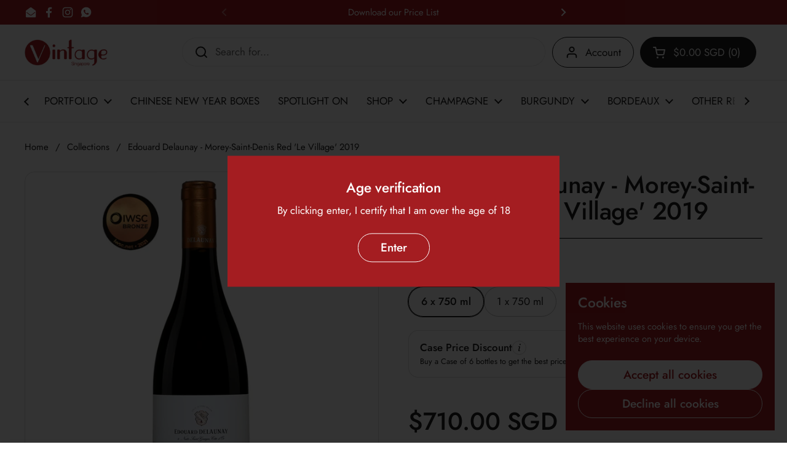

--- FILE ---
content_type: text/html; charset=utf-8
request_url: https://thevintageclub.sg/products/edouard-delaunay-morey-saint-denis-le-village-red-2019
body_size: 48293
content:

<script
  async type="text/javascript"
  src="//static.klaviyo.com/onsite/js/PUBLIC_API_KEY/klaviyo.js"
></script>

<script>
  klaviyo.identify({
    // Change the line below to dynamically print the user's email.
    'email' : ''
  });
</script>
<!doctype html>
<html class="no-js" lang="en" dir="ltr">
<head><!--Content in content_for_header -->
<!--LayoutHub-Embed--><meta name="layouthub" /><link rel="stylesheet" href="https://fonts.googleapis.com/css?display=swap&family=Open+Sans:100,200,300,400,500,600,700,800,900|Archivo+Narrow:100,200,300,400,500,600,700,800,900" /><link rel="stylesheet" type="text/css" href="[data-uri]" media="all">
<!--LH--><!--/LayoutHub-Embed--><meta charset="utf-8">
  <meta http-equiv="X-UA-Compatible" content="IE=edge,chrome=1">
  <meta name="viewport" content="width=device-width, initial-scale=1.0, height=device-height, minimum-scale=1.0"><link rel="shortcut icon" href="//thevintageclub.sg/cdn/shop/files/vintage_logo_red-01_ad3120d4-95c2-4ca6-86c1-9c81d98ac55c.webp?crop=center&height=48&v=1749107379&width=48" type="image/png" /><title>Edouard Delaunay - Morey-Saint-Denis Red &#39;Le Village&#39; 2019 &ndash; thevintageclubsg.</title><meta name="description" content="Edouard Delaunay - Morey-Saint-Denis Red &#39;Le Village&#39; 2019 – Burgundy red, delicate and structured, with red fruit and subtle spice.">

<meta property="og:site_name" content="thevintageclubsg.">
<meta property="og:url" content="https://thevintageclub.sg/products/edouard-delaunay-morey-saint-denis-le-village-red-2019">
<meta property="og:title" content="Edouard Delaunay - Morey-Saint-Denis Red &#39;Le Village&#39; 2019">
<meta property="og:type" content="product">
<meta property="og:description" content="Edouard Delaunay - Morey-Saint-Denis Red &#39;Le Village&#39; 2019 – Burgundy red, delicate and structured, with red fruit and subtle spice."><meta property="og:image" content="http://thevintageclub.sg/cdn/shop/files/EdouardDelaunay-Morey-Saint-DenisRed_LeVillage_2019.png?v=1752633083">
  <meta property="og:image:secure_url" content="https://thevintageclub.sg/cdn/shop/files/EdouardDelaunay-Morey-Saint-DenisRed_LeVillage_2019.png?v=1752633083">
  <meta property="og:image:width" content="1500">
  <meta property="og:image:height" content="1500"><meta property="og:price:amount" content="124.80">
  <meta property="og:price:currency" content="SGD"><meta name="twitter:card" content="summary_large_image">
<meta name="twitter:title" content="Edouard Delaunay - Morey-Saint-Denis Red &#39;Le Village&#39; 2019">
<meta name="twitter:description" content="Edouard Delaunay - Morey-Saint-Denis Red &#39;Le Village&#39; 2019 – Burgundy red, delicate and structured, with red fruit and subtle spice."><script type="application/ld+json">
  [
    {
      "@context": "https://schema.org",
      "@type": "WebSite",
      "name": "thevintageclubsg.",
      "url": "https:\/\/thevintageclub.sg"
    },
    {
      "@context": "https://schema.org",
      "@type": "Organization",
      "name": "thevintageclubsg.",
      "url": "https:\/\/thevintageclub.sg"
    }
  ]
</script>

<script type="application/ld+json">
{
  "@context": "http://schema.org",
  "@type": "BreadcrumbList",
  "itemListElement": [
    {
      "@type": "ListItem",
      "position": 1,
      "name": "Home",
      "item": "https://thevintageclub.sg"
    },{
        "@type": "ListItem",
        "position": 2,
        "name": "Edouard Delaunay - Morey-Saint-Denis Red 'Le Village' 2019",
        "item": "https://thevintageclub.sg/products/edouard-delaunay-morey-saint-denis-le-village-red-2019"
      }]
}
</script><script type="application/ld+json">{"@context":"http:\/\/schema.org\/","@id":"\/products\/edouard-delaunay-morey-saint-denis-le-village-red-2019#product","@type":"ProductGroup","brand":{"@type":"Brand","name":"thevintageclubsg."},"category":"Wine","description":"Grape\n100% Pinot Noir\nTasting notes\nGorgeous deep red colour. The first nose is intense and complex, redolent of fruit (black cherry, raspberry), spices (coriander and paprika), incense, cherry bark and Russian leather, underscored by magnificent, elegant oakiness. Mentholated notes and scents of strawberry and cocoa follow.\nExpert Rating\nIWC 93\/100 - Silver Medal\nMore About The Winery\nThe story of Maison Edouard Delaunay is one of passion, resilience, and revival. Once a prestigious Burgundy négociant house, the family sold the estate 25 years ago — but in a remarkable twist of fate, Laurent Delaunay, great-grandson of the founder, bought it back and restored its legacy.\nSince acquiring the winery, brand, and historic cellars — alongside his Château de Charmont in the Hautes-Côtes de Nuits — Laurent has worked tirelessly to return Edouard Delaunay to the forefront of Burgundy. Today, the house once again produces wines from some of the region’s most renowned appellations, celebrated for their purity, precision, and terroir expression.\nThe philosophy of Laurent Delaunay is rooted in listening to the vineyard: respecting the terroir, carefully observing the vines, and accompanying the wine’s natural evolution with gentle precision. The result is a portfolio of Burgundian wines that are refined, elegant, and authentic, from village-level bottlings to prestigious Premier and Grand Crus.\nFor wine lovers in Singapore, Maison Edouard Delaunay represents the rebirth of a Burgundy legend — a house where heritage and modern craftsmanship meet in every glass.","hasVariant":[{"@id":"\/products\/edouard-delaunay-morey-saint-denis-le-village-red-2019?variant=40692535689286#variant","@type":"Product","image":"https:\/\/thevintageclub.sg\/cdn\/shop\/files\/EdouardDelaunay-Morey-Saint-DenisRed_LeVillage_2019.png?v=1752633083\u0026width=1920","mpn":"F-5-20","name":"Edouard Delaunay - Morey-Saint-Denis Red 'Le Village' 2019 - 6 x 750 ml","offers":{"@id":"\/products\/edouard-delaunay-morey-saint-denis-le-village-red-2019?variant=40692535689286#offer","@type":"Offer","availability":"http:\/\/schema.org\/InStock","price":"710.00","priceCurrency":"SGD","url":"https:\/\/thevintageclub.sg\/products\/edouard-delaunay-morey-saint-denis-le-village-red-2019?variant=40692535689286"},"sku":"VSSK-00855-Case - 6 x 750 ml"},{"@id":"\/products\/edouard-delaunay-morey-saint-denis-le-village-red-2019?variant=40692561707078#variant","@type":"Product","image":"https:\/\/thevintageclub.sg\/cdn\/shop\/files\/EdouardDelaunay-Morey-Saint-DenisRed_LeVillage_2019.png?v=1752633083\u0026width=1920","mpn":"F-5-20","name":"Edouard Delaunay - Morey-Saint-Denis Red 'Le Village' 2019 - 1 x 750 ml","offers":{"@id":"\/products\/edouard-delaunay-morey-saint-denis-le-village-red-2019?variant=40692561707078#offer","@type":"Offer","availability":"http:\/\/schema.org\/InStock","price":"124.80","priceCurrency":"SGD","url":"https:\/\/thevintageclub.sg\/products\/edouard-delaunay-morey-saint-denis-le-village-red-2019?variant=40692561707078"},"sku":"VSSK-00855"}],"name":"Edouard Delaunay - Morey-Saint-Denis Red 'Le Village' 2019","productGroupID":"7159731912774","url":"https:\/\/thevintageclub.sg\/products\/edouard-delaunay-morey-saint-denis-le-village-red-2019"}</script><link rel="canonical" href="https://thevintageclub.sg/products/edouard-delaunay-morey-saint-denis-le-village-red-2019">

  <link rel="preconnect" href="https://cdn.shopify.com"><link rel="preconnect" href="https://fonts.shopifycdn.com" crossorigin><link href="//thevintageclub.sg/cdn/shop/t/38/assets/theme.css?v=133000347802882187661766016925" as="style" rel="preload"><link href="//thevintageclub.sg/cdn/shop/t/38/assets/section-header.css?v=112332863598189951311766016916" as="style" rel="preload"><link href="//thevintageclub.sg/cdn/shop/t/38/assets/section-main-product.css?v=49840437609464465631766016920" as="style" rel="preload">
	<link rel="preload" as="image" href="//thevintageclub.sg/cdn/shop/files/EdouardDelaunay-Morey-Saint-DenisRed_LeVillage_2019.png?v=1752633083&width=480" imagesrcset="//thevintageclub.sg/cdn/shop/files/EdouardDelaunay-Morey-Saint-DenisRed_LeVillage_2019.png?v=1752633083&width=240 240w,//thevintageclub.sg/cdn/shop/files/EdouardDelaunay-Morey-Saint-DenisRed_LeVillage_2019.png?v=1752633083&width=360 360w,//thevintageclub.sg/cdn/shop/files/EdouardDelaunay-Morey-Saint-DenisRed_LeVillage_2019.png?v=1752633083&width=420 420w,//thevintageclub.sg/cdn/shop/files/EdouardDelaunay-Morey-Saint-DenisRed_LeVillage_2019.png?v=1752633083&width=480 480w,//thevintageclub.sg/cdn/shop/files/EdouardDelaunay-Morey-Saint-DenisRed_LeVillage_2019.png?v=1752633083&width=640 640w,//thevintageclub.sg/cdn/shop/files/EdouardDelaunay-Morey-Saint-DenisRed_LeVillage_2019.png?v=1752633083&width=840 840w,//thevintageclub.sg/cdn/shop/files/EdouardDelaunay-Morey-Saint-DenisRed_LeVillage_2019.png?v=1752633083&width=1080 1080w,//thevintageclub.sg/cdn/shop/files/EdouardDelaunay-Morey-Saint-DenisRed_LeVillage_2019.png?v=1752633083&width=1280 1280w" imagesizes="(max-width: 767px) calc(100vw - 20px), (max-width: 1360px) 50vw, calc(1360px / 2)">


<link rel="preload" href="//thevintageclub.sg/cdn/fonts/jost/jost_n5.7c8497861ffd15f4e1284cd221f14658b0e95d61.woff2" as="font" type="font/woff2" crossorigin>
<link rel="preload" href="//thevintageclub.sg/cdn/fonts/jost/jost_n4.d47a1b6347ce4a4c9f437608011273009d91f2b7.woff2" as="font" type="font/woff2" crossorigin>
<style type="text/css">
@font-face {
  font-family: Jost;
  font-weight: 500;
  font-style: normal;
  font-display: swap;
  src: url("//thevintageclub.sg/cdn/fonts/jost/jost_n5.7c8497861ffd15f4e1284cd221f14658b0e95d61.woff2") format("woff2"),
       url("//thevintageclub.sg/cdn/fonts/jost/jost_n5.fb6a06896db583cc2df5ba1b30d9c04383119dd9.woff") format("woff");
}
@font-face {
  font-family: Jost;
  font-weight: 400;
  font-style: normal;
  font-display: swap;
  src: url("//thevintageclub.sg/cdn/fonts/jost/jost_n4.d47a1b6347ce4a4c9f437608011273009d91f2b7.woff2") format("woff2"),
       url("//thevintageclub.sg/cdn/fonts/jost/jost_n4.791c46290e672b3f85c3d1c651ef2efa3819eadd.woff") format("woff");
}
@font-face {
  font-family: Jost;
  font-weight: 500;
  font-style: normal;
  font-display: swap;
  src: url("//thevintageclub.sg/cdn/fonts/jost/jost_n5.7c8497861ffd15f4e1284cd221f14658b0e95d61.woff2") format("woff2"),
       url("//thevintageclub.sg/cdn/fonts/jost/jost_n5.fb6a06896db583cc2df5ba1b30d9c04383119dd9.woff") format("woff");
}
@font-face {
  font-family: Jost;
  font-weight: 400;
  font-style: italic;
  font-display: swap;
  src: url("//thevintageclub.sg/cdn/fonts/jost/jost_i4.b690098389649750ada222b9763d55796c5283a5.woff2") format("woff2"),
       url("//thevintageclub.sg/cdn/fonts/jost/jost_i4.fd766415a47e50b9e391ae7ec04e2ae25e7e28b0.woff") format("woff");
}




</style>
<style type="text/css">

  :root {

    /* Direction */
    --direction:ltr;

    /* Font variables */

    --font-stack-headings: Jost, sans-serif;
    --font-weight-headings: 500;
    --font-style-headings: normal;

    --font-stack-body: Jost, sans-serif;
    --font-weight-body: 400;--font-weight-body-bold: 500;--font-style-body: normal;--font-weight-buttons: var(--font-weight-body-bold);--font-weight-menu: var(--font-weight-body);--base-headings-size: 57;
    --base-headings-line: 1.1;
    --base-headings-spacing: -0.01em;
    --base-body-size: 17;
    --base-body-line: 1.4;
    --base-body-spacing: 0.0em;

    --base-menu-size: 17;

    /* Color variables */

    --color-background-header: #ffffff;
    --color-secondary-background-header: rgba(29, 29, 29, 0.08);
    --color-opacity-background-header: rgba(255, 255, 255, 0);
    --color-text-header: #1d1d1d;
    --color-foreground-header: #ffffff;
    --color-accent-header: #a41d21;
    --color-foreground-accent-header: #ffffff;
    --color-borders-header: rgba(29, 29, 29, 0.1);

    --color-background-main: #ffffff;
    --color-secondary-background-main: rgba(29, 29, 29, 0.08);
    --color-third-background-main: rgba(29, 29, 29, 0.04);
    --color-fourth-background-main: rgba(29, 29, 29, 0.02);
    --color-opacity-background-main: rgba(255, 255, 255, 0);
    --color-text-main: #1d1d1d;
    --color-foreground-main: #ffffff;
    --color-secondary-text-main: rgba(29, 29, 29, 0.62);
    --color-accent-main: #a41d21;
    --color-foreground-accent-main: #ffffff;
    --color-borders-main: rgba(29, 29, 29, 0.15);

    --color-background-cards: #ffffff;
    --color-gradient-cards: ;
    --color-text-cards: #000000;
    --color-foreground-cards: #ffffff;
    --color-secondary-text-cards: rgba(0, 0, 0, 0.6);
    --color-accent-cards: #a41d21;
    --color-foreground-accent-cards: #ffffff;
    --color-borders-cards: #dfdfdf;

    --color-background-footer: #a41d21;
    --color-text-footer: #ffffff;
    --color-accent-footer: #ffffff;
    --color-borders-footer: rgba(255, 255, 255, 0.15);

    --color-borders-forms-primary: rgba(29, 29, 29, 0.3);
    --color-borders-forms-secondary: rgba(29, 29, 29, 0.6);

    /* Borders */

    --border-width-cards: 1px;
    --border-radius-cards: 16px;
    --border-width-buttons: 1px;
    --border-radius-buttons: 30px;
    --border-width-forms: 1px;
    --border-radius-forms: 5px;

    /* Shadows */
    --shadow-x-cards: 0px;
    --shadow-y-cards: 0px;
    --shadow-blur-cards: 0px;
    --color-shadow-cards: rgba(0,0,0,0);
    --shadow-x-buttons: 0px;
    --shadow-y-buttons: 0px;
    --shadow-blur-buttons: 0px;
    --color-shadow-buttons: rgba(0,0,0,0);

    /* Layout */

    --grid-gap-original-base: 30px;
    --theme-max-width: 1360px;
    --container-vertical-space-base: 100px;
    --image-fit-padding: 15%;

  }
  
    @media screen and (max-width: 767px) {
      :root {
        --border-radius-cards: clamp(8px, 8px, 16px);
      }
    }
  

  .facets__summary, #main select, .sidebar select, .modal-content select {
    background-image: url('data:image/svg+xml;utf8,<svg width="13" height="8" fill="none" xmlns="http://www.w3.org/2000/svg"><path d="M1.414.086 7.9 6.57 6.485 7.985 0 1.5 1.414.086Z" fill="%231d1d1d"/><path d="M12.985 1.515 6.5 8 5.085 6.586 11.571.101l1.414 1.414Z" fill="%231d1d1d"/></svg>');
  }

  .card .star-rating__stars {
    background-image: url('data:image/svg+xml;utf8,<svg width="20" height="13" viewBox="0 0 14 13" fill="none" xmlns="http://www.w3.org/2000/svg"><path d="m7 0 1.572 4.837h5.085l-4.114 2.99 1.572 4.836L7 9.673l-4.114 2.99 1.571-4.837-4.114-2.99h5.085L7 0Z" stroke="%23000000" stroke-width="1"/></svg>');
  }
  .card .star-rating__stars-active {
    background-image: url('data:image/svg+xml;utf8,<svg width="20" height="13" viewBox="0 0 14 13" fill="none" xmlns="http://www.w3.org/2000/svg"><path d="m7 0 1.572 4.837h5.085l-4.114 2.99 1.572 4.836L7 9.673l-4.114 2.99 1.571-4.837-4.114-2.99h5.085L7 0Z" fill="%23000000" stroke-width="0"/></svg>');
  }

  .star-rating__stars {
    background-image: url('data:image/svg+xml;utf8,<svg width="20" height="13" viewBox="0 0 14 13" fill="none" xmlns="http://www.w3.org/2000/svg"><path d="m7 0 1.572 4.837h5.085l-4.114 2.99 1.572 4.836L7 9.673l-4.114 2.99 1.571-4.837-4.114-2.99h5.085L7 0Z" stroke="%231d1d1d" stroke-width="1"/></svg>');
  }
  .star-rating__stars-active {
    background-image: url('data:image/svg+xml;utf8,<svg width="20" height="13" viewBox="0 0 14 13" fill="none" xmlns="http://www.w3.org/2000/svg"><path d="m7 0 1.572 4.837h5.085l-4.114 2.99 1.572 4.836L7 9.673l-4.114 2.99 1.571-4.837-4.114-2.99h5.085L7 0Z" fill="%231d1d1d" stroke-width="0"/></svg>');
  }

  .product-item {}</style>

<style id="root-height">
  :root {
    --window-height: 100vh;
  }
</style>
<script type="text/javascript">
  window.KrownAssetLoader = {
    loadedScripts: new Set(),
    loadScript: function(url) {
      if (this.loadedScripts.has(url)) return;
      this.loadedScripts.add(url);
      const script = document.createElement('script');
      script.src = url;
      script.defer = true;
      document.head.appendChild(script);
    }
  };
</script><link href="//thevintageclub.sg/cdn/shop/t/38/assets/theme.css?v=133000347802882187661766016925" rel="stylesheet" type="text/css" media="all" />

	<script>window.performance && window.performance.mark && window.performance.mark('shopify.content_for_header.start');</script><meta name="google-site-verification" content="j_0xebRVaH0u42i6qljok_n4gWj6zZ3arWgp6Ruu9Co">
<meta id="shopify-digital-wallet" name="shopify-digital-wallet" content="/26951778374/digital_wallets/dialog">
<link rel="alternate" type="application/json+oembed" href="https://thevintageclub.sg/products/edouard-delaunay-morey-saint-denis-le-village-red-2019.oembed">
<script async="async" src="/checkouts/internal/preloads.js?locale=en-SG"></script>
<script id="shopify-features" type="application/json">{"accessToken":"f096e15edd62c06cc32b286c5f985ee9","betas":["rich-media-storefront-analytics"],"domain":"thevintageclub.sg","predictiveSearch":true,"shopId":26951778374,"locale":"en"}</script>
<script>var Shopify = Shopify || {};
Shopify.shop = "thevintageclubsg.myshopify.com";
Shopify.locale = "en";
Shopify.currency = {"active":"SGD","rate":"1.0"};
Shopify.country = "SG";
Shopify.theme = {"name":"January 1st","id":144367812678,"schema_name":"Local","schema_version":"2.7.0","theme_store_id":1651,"role":"main"};
Shopify.theme.handle = "null";
Shopify.theme.style = {"id":null,"handle":null};
Shopify.cdnHost = "thevintageclub.sg/cdn";
Shopify.routes = Shopify.routes || {};
Shopify.routes.root = "/";</script>
<script type="module">!function(o){(o.Shopify=o.Shopify||{}).modules=!0}(window);</script>
<script>!function(o){function n(){var o=[];function n(){o.push(Array.prototype.slice.apply(arguments))}return n.q=o,n}var t=o.Shopify=o.Shopify||{};t.loadFeatures=n(),t.autoloadFeatures=n()}(window);</script>
<script id="shop-js-analytics" type="application/json">{"pageType":"product"}</script>
<script defer="defer" async type="module" src="//thevintageclub.sg/cdn/shopifycloud/shop-js/modules/v2/client.init-shop-cart-sync_C5BV16lS.en.esm.js"></script>
<script defer="defer" async type="module" src="//thevintageclub.sg/cdn/shopifycloud/shop-js/modules/v2/chunk.common_CygWptCX.esm.js"></script>
<script type="module">
  await import("//thevintageclub.sg/cdn/shopifycloud/shop-js/modules/v2/client.init-shop-cart-sync_C5BV16lS.en.esm.js");
await import("//thevintageclub.sg/cdn/shopifycloud/shop-js/modules/v2/chunk.common_CygWptCX.esm.js");

  window.Shopify.SignInWithShop?.initShopCartSync?.({"fedCMEnabled":true,"windoidEnabled":true});

</script>
<script>(function() {
  var isLoaded = false;
  function asyncLoad() {
    if (isLoaded) return;
    isLoaded = true;
    var urls = ["https:\/\/app.layouthub.com\/shopify\/layouthub.js?shop=thevintageclubsg.myshopify.com","https:\/\/av-northern-apps.com\/js\/agecheckerplus_mG35tH2eGxRu7PQW.js?shop=thevintageclubsg.myshopify.com","https:\/\/cdn.hextom.com\/js\/freeshippingbar.js?shop=thevintageclubsg.myshopify.com"];
    for (var i = 0; i < urls.length; i++) {
      var s = document.createElement('script');
      s.type = 'text/javascript';
      s.async = true;
      s.src = urls[i];
      var x = document.getElementsByTagName('script')[0];
      x.parentNode.insertBefore(s, x);
    }
  };
  if(window.attachEvent) {
    window.attachEvent('onload', asyncLoad);
  } else {
    window.addEventListener('load', asyncLoad, false);
  }
})();</script>
<script id="__st">var __st={"a":26951778374,"offset":28800,"reqid":"38b86e4e-78cb-45f4-b5ac-d00dd7e79b8f-1768828021","pageurl":"thevintageclub.sg\/products\/edouard-delaunay-morey-saint-denis-le-village-red-2019","u":"08e839749cfe","p":"product","rtyp":"product","rid":7159731912774};</script>
<script>window.ShopifyPaypalV4VisibilityTracking = true;</script>
<script id="captcha-bootstrap">!function(){'use strict';const t='contact',e='account',n='new_comment',o=[[t,t],['blogs',n],['comments',n],[t,'customer']],c=[[e,'customer_login'],[e,'guest_login'],[e,'recover_customer_password'],[e,'create_customer']],r=t=>t.map((([t,e])=>`form[action*='/${t}']:not([data-nocaptcha='true']) input[name='form_type'][value='${e}']`)).join(','),a=t=>()=>t?[...document.querySelectorAll(t)].map((t=>t.form)):[];function s(){const t=[...o],e=r(t);return a(e)}const i='password',u='form_key',d=['recaptcha-v3-token','g-recaptcha-response','h-captcha-response',i],f=()=>{try{return window.sessionStorage}catch{return}},m='__shopify_v',_=t=>t.elements[u];function p(t,e,n=!1){try{const o=window.sessionStorage,c=JSON.parse(o.getItem(e)),{data:r}=function(t){const{data:e,action:n}=t;return t[m]||n?{data:e,action:n}:{data:t,action:n}}(c);for(const[e,n]of Object.entries(r))t.elements[e]&&(t.elements[e].value=n);n&&o.removeItem(e)}catch(o){console.error('form repopulation failed',{error:o})}}const l='form_type',E='cptcha';function T(t){t.dataset[E]=!0}const w=window,h=w.document,L='Shopify',v='ce_forms',y='captcha';let A=!1;((t,e)=>{const n=(g='f06e6c50-85a8-45c8-87d0-21a2b65856fe',I='https://cdn.shopify.com/shopifycloud/storefront-forms-hcaptcha/ce_storefront_forms_captcha_hcaptcha.v1.5.2.iife.js',D={infoText:'Protected by hCaptcha',privacyText:'Privacy',termsText:'Terms'},(t,e,n)=>{const o=w[L][v],c=o.bindForm;if(c)return c(t,g,e,D).then(n);var r;o.q.push([[t,g,e,D],n]),r=I,A||(h.body.append(Object.assign(h.createElement('script'),{id:'captcha-provider',async:!0,src:r})),A=!0)});var g,I,D;w[L]=w[L]||{},w[L][v]=w[L][v]||{},w[L][v].q=[],w[L][y]=w[L][y]||{},w[L][y].protect=function(t,e){n(t,void 0,e),T(t)},Object.freeze(w[L][y]),function(t,e,n,w,h,L){const[v,y,A,g]=function(t,e,n){const i=e?o:[],u=t?c:[],d=[...i,...u],f=r(d),m=r(i),_=r(d.filter((([t,e])=>n.includes(e))));return[a(f),a(m),a(_),s()]}(w,h,L),I=t=>{const e=t.target;return e instanceof HTMLFormElement?e:e&&e.form},D=t=>v().includes(t);t.addEventListener('submit',(t=>{const e=I(t);if(!e)return;const n=D(e)&&!e.dataset.hcaptchaBound&&!e.dataset.recaptchaBound,o=_(e),c=g().includes(e)&&(!o||!o.value);(n||c)&&t.preventDefault(),c&&!n&&(function(t){try{if(!f())return;!function(t){const e=f();if(!e)return;const n=_(t);if(!n)return;const o=n.value;o&&e.removeItem(o)}(t);const e=Array.from(Array(32),(()=>Math.random().toString(36)[2])).join('');!function(t,e){_(t)||t.append(Object.assign(document.createElement('input'),{type:'hidden',name:u})),t.elements[u].value=e}(t,e),function(t,e){const n=f();if(!n)return;const o=[...t.querySelectorAll(`input[type='${i}']`)].map((({name:t})=>t)),c=[...d,...o],r={};for(const[a,s]of new FormData(t).entries())c.includes(a)||(r[a]=s);n.setItem(e,JSON.stringify({[m]:1,action:t.action,data:r}))}(t,e)}catch(e){console.error('failed to persist form',e)}}(e),e.submit())}));const S=(t,e)=>{t&&!t.dataset[E]&&(n(t,e.some((e=>e===t))),T(t))};for(const o of['focusin','change'])t.addEventListener(o,(t=>{const e=I(t);D(e)&&S(e,y())}));const B=e.get('form_key'),M=e.get(l),P=B&&M;t.addEventListener('DOMContentLoaded',(()=>{const t=y();if(P)for(const e of t)e.elements[l].value===M&&p(e,B);[...new Set([...A(),...v().filter((t=>'true'===t.dataset.shopifyCaptcha))])].forEach((e=>S(e,t)))}))}(h,new URLSearchParams(w.location.search),n,t,e,['guest_login'])})(!0,!0)}();</script>
<script integrity="sha256-4kQ18oKyAcykRKYeNunJcIwy7WH5gtpwJnB7kiuLZ1E=" data-source-attribution="shopify.loadfeatures" defer="defer" src="//thevintageclub.sg/cdn/shopifycloud/storefront/assets/storefront/load_feature-a0a9edcb.js" crossorigin="anonymous"></script>
<script data-source-attribution="shopify.dynamic_checkout.dynamic.init">var Shopify=Shopify||{};Shopify.PaymentButton=Shopify.PaymentButton||{isStorefrontPortableWallets:!0,init:function(){window.Shopify.PaymentButton.init=function(){};var t=document.createElement("script");t.src="https://thevintageclub.sg/cdn/shopifycloud/portable-wallets/latest/portable-wallets.en.js",t.type="module",document.head.appendChild(t)}};
</script>
<script data-source-attribution="shopify.dynamic_checkout.buyer_consent">
  function portableWalletsHideBuyerConsent(e){var t=document.getElementById("shopify-buyer-consent"),n=document.getElementById("shopify-subscription-policy-button");t&&n&&(t.classList.add("hidden"),t.setAttribute("aria-hidden","true"),n.removeEventListener("click",e))}function portableWalletsShowBuyerConsent(e){var t=document.getElementById("shopify-buyer-consent"),n=document.getElementById("shopify-subscription-policy-button");t&&n&&(t.classList.remove("hidden"),t.removeAttribute("aria-hidden"),n.addEventListener("click",e))}window.Shopify?.PaymentButton&&(window.Shopify.PaymentButton.hideBuyerConsent=portableWalletsHideBuyerConsent,window.Shopify.PaymentButton.showBuyerConsent=portableWalletsShowBuyerConsent);
</script>
<script>
  function portableWalletsCleanup(e){e&&e.src&&console.error("Failed to load portable wallets script "+e.src);var t=document.querySelectorAll("shopify-accelerated-checkout .shopify-payment-button__skeleton, shopify-accelerated-checkout-cart .wallet-cart-button__skeleton"),e=document.getElementById("shopify-buyer-consent");for(let e=0;e<t.length;e++)t[e].remove();e&&e.remove()}function portableWalletsNotLoadedAsModule(e){e instanceof ErrorEvent&&"string"==typeof e.message&&e.message.includes("import.meta")&&"string"==typeof e.filename&&e.filename.includes("portable-wallets")&&(window.removeEventListener("error",portableWalletsNotLoadedAsModule),window.Shopify.PaymentButton.failedToLoad=e,"loading"===document.readyState?document.addEventListener("DOMContentLoaded",window.Shopify.PaymentButton.init):window.Shopify.PaymentButton.init())}window.addEventListener("error",portableWalletsNotLoadedAsModule);
</script>

<script type="module" src="https://thevintageclub.sg/cdn/shopifycloud/portable-wallets/latest/portable-wallets.en.js" onError="portableWalletsCleanup(this)" crossorigin="anonymous"></script>
<script nomodule>
  document.addEventListener("DOMContentLoaded", portableWalletsCleanup);
</script>

<link id="shopify-accelerated-checkout-styles" rel="stylesheet" media="screen" href="https://thevintageclub.sg/cdn/shopifycloud/portable-wallets/latest/accelerated-checkout-backwards-compat.css" crossorigin="anonymous">
<style id="shopify-accelerated-checkout-cart">
        #shopify-buyer-consent {
  margin-top: 1em;
  display: inline-block;
  width: 100%;
}

#shopify-buyer-consent.hidden {
  display: none;
}

#shopify-subscription-policy-button {
  background: none;
  border: none;
  padding: 0;
  text-decoration: underline;
  font-size: inherit;
  cursor: pointer;
}

#shopify-subscription-policy-button::before {
  box-shadow: none;
}

      </style>

<script>window.performance && window.performance.mark && window.performance.mark('shopify.content_for_header.end');</script>

  <script>
    const rbi = [];
    const ribSetSize = (img) => {
      if ( img.offsetWidth / img.dataset.ratio < img.offsetHeight ) {
        img.setAttribute('sizes', `${Math.ceil(img.offsetHeight * img.dataset.ratio)}px`);
      } else {
        img.setAttribute('sizes', `${Math.ceil(img.offsetWidth)}px`);
      }
    }
    const debounce = (fn, wait) => {
      let t;
      return (...args) => {
        clearTimeout(t);
        t = setTimeout(() => fn.apply(this, args), wait);
      };
    }
    window.KEYCODES = {
      TAB: 9,
      ESC: 27,
      DOWN: 40,
      RIGHT: 39,
      UP: 38,
      LEFT: 37,
      RETURN: 13
    };
    window.addEventListener('resize', debounce(()=>{
      for ( let img of rbi ) {
        ribSetSize(img);
      }
    }, 250));
  </script><noscript>
    <link rel="stylesheet" href="//thevintageclub.sg/cdn/shop/t/38/assets/theme-noscript.css?v=42099867224588620941766016925">
  </noscript>

<!-- BEGIN app block: shopify://apps/pagefly-page-builder/blocks/app-embed/83e179f7-59a0-4589-8c66-c0dddf959200 -->

<!-- BEGIN app snippet: pagefly-cro-ab-testing-main -->







<script>
  ;(function () {
    const url = new URL(window.location)
    const viewParam = url.searchParams.get('view')
    if (viewParam && viewParam.includes('variant-pf-')) {
      url.searchParams.set('pf_v', viewParam)
      url.searchParams.delete('view')
      window.history.replaceState({}, '', url)
    }
  })()
</script>



<script type='module'>
  
  window.PAGEFLY_CRO = window.PAGEFLY_CRO || {}

  window.PAGEFLY_CRO['data_debug'] = {
    original_template_suffix: "all_products",
    allow_ab_test: false,
    ab_test_start_time: 0,
    ab_test_end_time: 0,
    today_date_time: 1768828021000,
  }
  window.PAGEFLY_CRO['GA4'] = { enabled: false}
</script>

<!-- END app snippet -->








  <script src='https://cdn.shopify.com/extensions/019bb4f9-aed6-78a3-be91-e9d44663e6bf/pagefly-page-builder-215/assets/pagefly-helper.js' defer='defer'></script>

  <script src='https://cdn.shopify.com/extensions/019bb4f9-aed6-78a3-be91-e9d44663e6bf/pagefly-page-builder-215/assets/pagefly-general-helper.js' defer='defer'></script>

  <script src='https://cdn.shopify.com/extensions/019bb4f9-aed6-78a3-be91-e9d44663e6bf/pagefly-page-builder-215/assets/pagefly-snap-slider.js' defer='defer'></script>

  <script src='https://cdn.shopify.com/extensions/019bb4f9-aed6-78a3-be91-e9d44663e6bf/pagefly-page-builder-215/assets/pagefly-slideshow-v3.js' defer='defer'></script>

  <script src='https://cdn.shopify.com/extensions/019bb4f9-aed6-78a3-be91-e9d44663e6bf/pagefly-page-builder-215/assets/pagefly-slideshow-v4.js' defer='defer'></script>

  <script src='https://cdn.shopify.com/extensions/019bb4f9-aed6-78a3-be91-e9d44663e6bf/pagefly-page-builder-215/assets/pagefly-glider.js' defer='defer'></script>

  <script src='https://cdn.shopify.com/extensions/019bb4f9-aed6-78a3-be91-e9d44663e6bf/pagefly-page-builder-215/assets/pagefly-slideshow-v1-v2.js' defer='defer'></script>

  <script src='https://cdn.shopify.com/extensions/019bb4f9-aed6-78a3-be91-e9d44663e6bf/pagefly-page-builder-215/assets/pagefly-product-media.js' defer='defer'></script>

  <script src='https://cdn.shopify.com/extensions/019bb4f9-aed6-78a3-be91-e9d44663e6bf/pagefly-page-builder-215/assets/pagefly-product.js' defer='defer'></script>


<script id='pagefly-helper-data' type='application/json'>
  {
    "page_optimization": {
      "assets_prefetching": false
    },
    "elements_asset_mapper": {
      "Accordion": "https://cdn.shopify.com/extensions/019bb4f9-aed6-78a3-be91-e9d44663e6bf/pagefly-page-builder-215/assets/pagefly-accordion.js",
      "Accordion3": "https://cdn.shopify.com/extensions/019bb4f9-aed6-78a3-be91-e9d44663e6bf/pagefly-page-builder-215/assets/pagefly-accordion3.js",
      "CountDown": "https://cdn.shopify.com/extensions/019bb4f9-aed6-78a3-be91-e9d44663e6bf/pagefly-page-builder-215/assets/pagefly-countdown.js",
      "GMap1": "https://cdn.shopify.com/extensions/019bb4f9-aed6-78a3-be91-e9d44663e6bf/pagefly-page-builder-215/assets/pagefly-gmap.js",
      "GMap2": "https://cdn.shopify.com/extensions/019bb4f9-aed6-78a3-be91-e9d44663e6bf/pagefly-page-builder-215/assets/pagefly-gmap.js",
      "GMapBasicV2": "https://cdn.shopify.com/extensions/019bb4f9-aed6-78a3-be91-e9d44663e6bf/pagefly-page-builder-215/assets/pagefly-gmap.js",
      "GMapAdvancedV2": "https://cdn.shopify.com/extensions/019bb4f9-aed6-78a3-be91-e9d44663e6bf/pagefly-page-builder-215/assets/pagefly-gmap.js",
      "HTML.Video": "https://cdn.shopify.com/extensions/019bb4f9-aed6-78a3-be91-e9d44663e6bf/pagefly-page-builder-215/assets/pagefly-htmlvideo.js",
      "HTML.Video2": "https://cdn.shopify.com/extensions/019bb4f9-aed6-78a3-be91-e9d44663e6bf/pagefly-page-builder-215/assets/pagefly-htmlvideo2.js",
      "HTML.Video3": "https://cdn.shopify.com/extensions/019bb4f9-aed6-78a3-be91-e9d44663e6bf/pagefly-page-builder-215/assets/pagefly-htmlvideo2.js",
      "BackgroundVideo": "https://cdn.shopify.com/extensions/019bb4f9-aed6-78a3-be91-e9d44663e6bf/pagefly-page-builder-215/assets/pagefly-htmlvideo2.js",
      "Instagram": "https://cdn.shopify.com/extensions/019bb4f9-aed6-78a3-be91-e9d44663e6bf/pagefly-page-builder-215/assets/pagefly-instagram.js",
      "Instagram2": "https://cdn.shopify.com/extensions/019bb4f9-aed6-78a3-be91-e9d44663e6bf/pagefly-page-builder-215/assets/pagefly-instagram.js",
      "Insta3": "https://cdn.shopify.com/extensions/019bb4f9-aed6-78a3-be91-e9d44663e6bf/pagefly-page-builder-215/assets/pagefly-instagram3.js",
      "Tabs": "https://cdn.shopify.com/extensions/019bb4f9-aed6-78a3-be91-e9d44663e6bf/pagefly-page-builder-215/assets/pagefly-tab.js",
      "Tabs3": "https://cdn.shopify.com/extensions/019bb4f9-aed6-78a3-be91-e9d44663e6bf/pagefly-page-builder-215/assets/pagefly-tab3.js",
      "ProductBox": "https://cdn.shopify.com/extensions/019bb4f9-aed6-78a3-be91-e9d44663e6bf/pagefly-page-builder-215/assets/pagefly-cart.js",
      "FBPageBox2": "https://cdn.shopify.com/extensions/019bb4f9-aed6-78a3-be91-e9d44663e6bf/pagefly-page-builder-215/assets/pagefly-facebook.js",
      "FBLikeButton2": "https://cdn.shopify.com/extensions/019bb4f9-aed6-78a3-be91-e9d44663e6bf/pagefly-page-builder-215/assets/pagefly-facebook.js",
      "TwitterFeed2": "https://cdn.shopify.com/extensions/019bb4f9-aed6-78a3-be91-e9d44663e6bf/pagefly-page-builder-215/assets/pagefly-twitter.js",
      "Paragraph4": "https://cdn.shopify.com/extensions/019bb4f9-aed6-78a3-be91-e9d44663e6bf/pagefly-page-builder-215/assets/pagefly-paragraph4.js",

      "AliReviews": "https://cdn.shopify.com/extensions/019bb4f9-aed6-78a3-be91-e9d44663e6bf/pagefly-page-builder-215/assets/pagefly-3rd-elements.js",
      "BackInStock": "https://cdn.shopify.com/extensions/019bb4f9-aed6-78a3-be91-e9d44663e6bf/pagefly-page-builder-215/assets/pagefly-3rd-elements.js",
      "GloboBackInStock": "https://cdn.shopify.com/extensions/019bb4f9-aed6-78a3-be91-e9d44663e6bf/pagefly-page-builder-215/assets/pagefly-3rd-elements.js",
      "GrowaveWishlist": "https://cdn.shopify.com/extensions/019bb4f9-aed6-78a3-be91-e9d44663e6bf/pagefly-page-builder-215/assets/pagefly-3rd-elements.js",
      "InfiniteOptionsShopPad": "https://cdn.shopify.com/extensions/019bb4f9-aed6-78a3-be91-e9d44663e6bf/pagefly-page-builder-215/assets/pagefly-3rd-elements.js",
      "InkybayProductPersonalizer": "https://cdn.shopify.com/extensions/019bb4f9-aed6-78a3-be91-e9d44663e6bf/pagefly-page-builder-215/assets/pagefly-3rd-elements.js",
      "LimeSpot": "https://cdn.shopify.com/extensions/019bb4f9-aed6-78a3-be91-e9d44663e6bf/pagefly-page-builder-215/assets/pagefly-3rd-elements.js",
      "Loox": "https://cdn.shopify.com/extensions/019bb4f9-aed6-78a3-be91-e9d44663e6bf/pagefly-page-builder-215/assets/pagefly-3rd-elements.js",
      "Opinew": "https://cdn.shopify.com/extensions/019bb4f9-aed6-78a3-be91-e9d44663e6bf/pagefly-page-builder-215/assets/pagefly-3rd-elements.js",
      "Powr": "https://cdn.shopify.com/extensions/019bb4f9-aed6-78a3-be91-e9d44663e6bf/pagefly-page-builder-215/assets/pagefly-3rd-elements.js",
      "ProductReviews": "https://cdn.shopify.com/extensions/019bb4f9-aed6-78a3-be91-e9d44663e6bf/pagefly-page-builder-215/assets/pagefly-3rd-elements.js",
      "PushOwl": "https://cdn.shopify.com/extensions/019bb4f9-aed6-78a3-be91-e9d44663e6bf/pagefly-page-builder-215/assets/pagefly-3rd-elements.js",
      "ReCharge": "https://cdn.shopify.com/extensions/019bb4f9-aed6-78a3-be91-e9d44663e6bf/pagefly-page-builder-215/assets/pagefly-3rd-elements.js",
      "Rivyo": "https://cdn.shopify.com/extensions/019bb4f9-aed6-78a3-be91-e9d44663e6bf/pagefly-page-builder-215/assets/pagefly-3rd-elements.js",
      "TrackingMore": "https://cdn.shopify.com/extensions/019bb4f9-aed6-78a3-be91-e9d44663e6bf/pagefly-page-builder-215/assets/pagefly-3rd-elements.js",
      "Vitals": "https://cdn.shopify.com/extensions/019bb4f9-aed6-78a3-be91-e9d44663e6bf/pagefly-page-builder-215/assets/pagefly-3rd-elements.js",
      "Wiser": "https://cdn.shopify.com/extensions/019bb4f9-aed6-78a3-be91-e9d44663e6bf/pagefly-page-builder-215/assets/pagefly-3rd-elements.js"
    },
    "custom_elements_mapper": {
      "pf-click-action-element": "https://cdn.shopify.com/extensions/019bb4f9-aed6-78a3-be91-e9d44663e6bf/pagefly-page-builder-215/assets/pagefly-click-action-element.js",
      "pf-dialog-element": "https://cdn.shopify.com/extensions/019bb4f9-aed6-78a3-be91-e9d44663e6bf/pagefly-page-builder-215/assets/pagefly-dialog-element.js"
    }
  }
</script>


<!-- END app block --><!-- BEGIN app block: shopify://apps/klaviyo-email-marketing-sms/blocks/klaviyo-onsite-embed/2632fe16-c075-4321-a88b-50b567f42507 -->












  <script async src="https://static.klaviyo.com/onsite/js/TUPf2E/klaviyo.js?company_id=TUPf2E"></script>
  <script>!function(){if(!window.klaviyo){window._klOnsite=window._klOnsite||[];try{window.klaviyo=new Proxy({},{get:function(n,i){return"push"===i?function(){var n;(n=window._klOnsite).push.apply(n,arguments)}:function(){for(var n=arguments.length,o=new Array(n),w=0;w<n;w++)o[w]=arguments[w];var t="function"==typeof o[o.length-1]?o.pop():void 0,e=new Promise((function(n){window._klOnsite.push([i].concat(o,[function(i){t&&t(i),n(i)}]))}));return e}}})}catch(n){window.klaviyo=window.klaviyo||[],window.klaviyo.push=function(){var n;(n=window._klOnsite).push.apply(n,arguments)}}}}();</script>

  
    <script id="viewed_product">
      if (item == null) {
        var _learnq = _learnq || [];

        var MetafieldReviews = null
        var MetafieldYotpoRating = null
        var MetafieldYotpoCount = null
        var MetafieldLooxRating = null
        var MetafieldLooxCount = null
        var okendoProduct = null
        var okendoProductReviewCount = null
        var okendoProductReviewAverageValue = null
        try {
          // The following fields are used for Customer Hub recently viewed in order to add reviews.
          // This information is not part of __kla_viewed. Instead, it is part of __kla_viewed_reviewed_items
          MetafieldReviews = {};
          MetafieldYotpoRating = null
          MetafieldYotpoCount = null
          MetafieldLooxRating = null
          MetafieldLooxCount = null

          okendoProduct = null
          // If the okendo metafield is not legacy, it will error, which then requires the new json formatted data
          if (okendoProduct && 'error' in okendoProduct) {
            okendoProduct = null
          }
          okendoProductReviewCount = okendoProduct ? okendoProduct.reviewCount : null
          okendoProductReviewAverageValue = okendoProduct ? okendoProduct.reviewAverageValue : null
        } catch (error) {
          console.error('Error in Klaviyo onsite reviews tracking:', error);
        }

        var item = {
          Name: "Edouard Delaunay - Morey-Saint-Denis Red 'Le Village' 2019",
          ProductID: 7159731912774,
          Categories: ["All Wines","Maison Edouard Delaunay","Organic \u0026 Biodynamic Wine","Organic Wine","Red Wine","Red Wine from Burgundy","Wine from Burgundy","Wine from Burgundy"],
          ImageURL: "https://thevintageclub.sg/cdn/shop/files/EdouardDelaunay-Morey-Saint-DenisRed_LeVillage_2019_grande.png?v=1752633083",
          URL: "https://thevintageclub.sg/products/edouard-delaunay-morey-saint-denis-le-village-red-2019",
          Brand: "thevintageclubsg.",
          Price: "$124.80",
          Value: "124.80",
          CompareAtPrice: "$0.00"
        };
        _learnq.push(['track', 'Viewed Product', item]);
        _learnq.push(['trackViewedItem', {
          Title: item.Name,
          ItemId: item.ProductID,
          Categories: item.Categories,
          ImageUrl: item.ImageURL,
          Url: item.URL,
          Metadata: {
            Brand: item.Brand,
            Price: item.Price,
            Value: item.Value,
            CompareAtPrice: item.CompareAtPrice
          },
          metafields:{
            reviews: MetafieldReviews,
            yotpo:{
              rating: MetafieldYotpoRating,
              count: MetafieldYotpoCount,
            },
            loox:{
              rating: MetafieldLooxRating,
              count: MetafieldLooxCount,
            },
            okendo: {
              rating: okendoProductReviewAverageValue,
              count: okendoProductReviewCount,
            }
          }
        }]);
      }
    </script>
  




  <script>
    window.klaviyoReviewsProductDesignMode = false
  </script>







<!-- END app block --><link href="https://monorail-edge.shopifysvc.com" rel="dns-prefetch">
<script>(function(){if ("sendBeacon" in navigator && "performance" in window) {try {var session_token_from_headers = performance.getEntriesByType('navigation')[0].serverTiming.find(x => x.name == '_s').description;} catch {var session_token_from_headers = undefined;}var session_cookie_matches = document.cookie.match(/_shopify_s=([^;]*)/);var session_token_from_cookie = session_cookie_matches && session_cookie_matches.length === 2 ? session_cookie_matches[1] : "";var session_token = session_token_from_headers || session_token_from_cookie || "";function handle_abandonment_event(e) {var entries = performance.getEntries().filter(function(entry) {return /monorail-edge.shopifysvc.com/.test(entry.name);});if (!window.abandonment_tracked && entries.length === 0) {window.abandonment_tracked = true;var currentMs = Date.now();var navigation_start = performance.timing.navigationStart;var payload = {shop_id: 26951778374,url: window.location.href,navigation_start,duration: currentMs - navigation_start,session_token,page_type: "product"};window.navigator.sendBeacon("https://monorail-edge.shopifysvc.com/v1/produce", JSON.stringify({schema_id: "online_store_buyer_site_abandonment/1.1",payload: payload,metadata: {event_created_at_ms: currentMs,event_sent_at_ms: currentMs}}));}}window.addEventListener('pagehide', handle_abandonment_event);}}());</script>
<script id="web-pixels-manager-setup">(function e(e,d,r,n,o){if(void 0===o&&(o={}),!Boolean(null===(a=null===(i=window.Shopify)||void 0===i?void 0:i.analytics)||void 0===a?void 0:a.replayQueue)){var i,a;window.Shopify=window.Shopify||{};var t=window.Shopify;t.analytics=t.analytics||{};var s=t.analytics;s.replayQueue=[],s.publish=function(e,d,r){return s.replayQueue.push([e,d,r]),!0};try{self.performance.mark("wpm:start")}catch(e){}var l=function(){var e={modern:/Edge?\/(1{2}[4-9]|1[2-9]\d|[2-9]\d{2}|\d{4,})\.\d+(\.\d+|)|Firefox\/(1{2}[4-9]|1[2-9]\d|[2-9]\d{2}|\d{4,})\.\d+(\.\d+|)|Chrom(ium|e)\/(9{2}|\d{3,})\.\d+(\.\d+|)|(Maci|X1{2}).+ Version\/(15\.\d+|(1[6-9]|[2-9]\d|\d{3,})\.\d+)([,.]\d+|)( \(\w+\)|)( Mobile\/\w+|) Safari\/|Chrome.+OPR\/(9{2}|\d{3,})\.\d+\.\d+|(CPU[ +]OS|iPhone[ +]OS|CPU[ +]iPhone|CPU IPhone OS|CPU iPad OS)[ +]+(15[._]\d+|(1[6-9]|[2-9]\d|\d{3,})[._]\d+)([._]\d+|)|Android:?[ /-](13[3-9]|1[4-9]\d|[2-9]\d{2}|\d{4,})(\.\d+|)(\.\d+|)|Android.+Firefox\/(13[5-9]|1[4-9]\d|[2-9]\d{2}|\d{4,})\.\d+(\.\d+|)|Android.+Chrom(ium|e)\/(13[3-9]|1[4-9]\d|[2-9]\d{2}|\d{4,})\.\d+(\.\d+|)|SamsungBrowser\/([2-9]\d|\d{3,})\.\d+/,legacy:/Edge?\/(1[6-9]|[2-9]\d|\d{3,})\.\d+(\.\d+|)|Firefox\/(5[4-9]|[6-9]\d|\d{3,})\.\d+(\.\d+|)|Chrom(ium|e)\/(5[1-9]|[6-9]\d|\d{3,})\.\d+(\.\d+|)([\d.]+$|.*Safari\/(?![\d.]+ Edge\/[\d.]+$))|(Maci|X1{2}).+ Version\/(10\.\d+|(1[1-9]|[2-9]\d|\d{3,})\.\d+)([,.]\d+|)( \(\w+\)|)( Mobile\/\w+|) Safari\/|Chrome.+OPR\/(3[89]|[4-9]\d|\d{3,})\.\d+\.\d+|(CPU[ +]OS|iPhone[ +]OS|CPU[ +]iPhone|CPU IPhone OS|CPU iPad OS)[ +]+(10[._]\d+|(1[1-9]|[2-9]\d|\d{3,})[._]\d+)([._]\d+|)|Android:?[ /-](13[3-9]|1[4-9]\d|[2-9]\d{2}|\d{4,})(\.\d+|)(\.\d+|)|Mobile Safari.+OPR\/([89]\d|\d{3,})\.\d+\.\d+|Android.+Firefox\/(13[5-9]|1[4-9]\d|[2-9]\d{2}|\d{4,})\.\d+(\.\d+|)|Android.+Chrom(ium|e)\/(13[3-9]|1[4-9]\d|[2-9]\d{2}|\d{4,})\.\d+(\.\d+|)|Android.+(UC? ?Browser|UCWEB|U3)[ /]?(15\.([5-9]|\d{2,})|(1[6-9]|[2-9]\d|\d{3,})\.\d+)\.\d+|SamsungBrowser\/(5\.\d+|([6-9]|\d{2,})\.\d+)|Android.+MQ{2}Browser\/(14(\.(9|\d{2,})|)|(1[5-9]|[2-9]\d|\d{3,})(\.\d+|))(\.\d+|)|K[Aa][Ii]OS\/(3\.\d+|([4-9]|\d{2,})\.\d+)(\.\d+|)/},d=e.modern,r=e.legacy,n=navigator.userAgent;return n.match(d)?"modern":n.match(r)?"legacy":"unknown"}(),u="modern"===l?"modern":"legacy",c=(null!=n?n:{modern:"",legacy:""})[u],f=function(e){return[e.baseUrl,"/wpm","/b",e.hashVersion,"modern"===e.buildTarget?"m":"l",".js"].join("")}({baseUrl:d,hashVersion:r,buildTarget:u}),m=function(e){var d=e.version,r=e.bundleTarget,n=e.surface,o=e.pageUrl,i=e.monorailEndpoint;return{emit:function(e){var a=e.status,t=e.errorMsg,s=(new Date).getTime(),l=JSON.stringify({metadata:{event_sent_at_ms:s},events:[{schema_id:"web_pixels_manager_load/3.1",payload:{version:d,bundle_target:r,page_url:o,status:a,surface:n,error_msg:t},metadata:{event_created_at_ms:s}}]});if(!i)return console&&console.warn&&console.warn("[Web Pixels Manager] No Monorail endpoint provided, skipping logging."),!1;try{return self.navigator.sendBeacon.bind(self.navigator)(i,l)}catch(e){}var u=new XMLHttpRequest;try{return u.open("POST",i,!0),u.setRequestHeader("Content-Type","text/plain"),u.send(l),!0}catch(e){return console&&console.warn&&console.warn("[Web Pixels Manager] Got an unhandled error while logging to Monorail."),!1}}}}({version:r,bundleTarget:l,surface:e.surface,pageUrl:self.location.href,monorailEndpoint:e.monorailEndpoint});try{o.browserTarget=l,function(e){var d=e.src,r=e.async,n=void 0===r||r,o=e.onload,i=e.onerror,a=e.sri,t=e.scriptDataAttributes,s=void 0===t?{}:t,l=document.createElement("script"),u=document.querySelector("head"),c=document.querySelector("body");if(l.async=n,l.src=d,a&&(l.integrity=a,l.crossOrigin="anonymous"),s)for(var f in s)if(Object.prototype.hasOwnProperty.call(s,f))try{l.dataset[f]=s[f]}catch(e){}if(o&&l.addEventListener("load",o),i&&l.addEventListener("error",i),u)u.appendChild(l);else{if(!c)throw new Error("Did not find a head or body element to append the script");c.appendChild(l)}}({src:f,async:!0,onload:function(){if(!function(){var e,d;return Boolean(null===(d=null===(e=window.Shopify)||void 0===e?void 0:e.analytics)||void 0===d?void 0:d.initialized)}()){var d=window.webPixelsManager.init(e)||void 0;if(d){var r=window.Shopify.analytics;r.replayQueue.forEach((function(e){var r=e[0],n=e[1],o=e[2];d.publishCustomEvent(r,n,o)})),r.replayQueue=[],r.publish=d.publishCustomEvent,r.visitor=d.visitor,r.initialized=!0}}},onerror:function(){return m.emit({status:"failed",errorMsg:"".concat(f," has failed to load")})},sri:function(e){var d=/^sha384-[A-Za-z0-9+/=]+$/;return"string"==typeof e&&d.test(e)}(c)?c:"",scriptDataAttributes:o}),m.emit({status:"loading"})}catch(e){m.emit({status:"failed",errorMsg:(null==e?void 0:e.message)||"Unknown error"})}}})({shopId: 26951778374,storefrontBaseUrl: "https://thevintageclub.sg",extensionsBaseUrl: "https://extensions.shopifycdn.com/cdn/shopifycloud/web-pixels-manager",monorailEndpoint: "https://monorail-edge.shopifysvc.com/unstable/produce_batch",surface: "storefront-renderer",enabledBetaFlags: ["2dca8a86"],webPixelsConfigList: [{"id":"1625882694","configuration":"{\"accountID\":\"TUPf2E\",\"webPixelConfig\":\"eyJlbmFibGVBZGRlZFRvQ2FydEV2ZW50cyI6IHRydWV9\"}","eventPayloadVersion":"v1","runtimeContext":"STRICT","scriptVersion":"524f6c1ee37bacdca7657a665bdca589","type":"APP","apiClientId":123074,"privacyPurposes":["ANALYTICS","MARKETING"],"dataSharingAdjustments":{"protectedCustomerApprovalScopes":["read_customer_address","read_customer_email","read_customer_name","read_customer_personal_data","read_customer_phone"]}},{"id":"1336705094","configuration":"{\"config\":\"{\\\"google_tag_ids\\\":[\\\"AW-17795373701\\\",\\\"GT-5TW4KP5V\\\"],\\\"target_country\\\":\\\"ZZ\\\",\\\"gtag_events\\\":[{\\\"type\\\":\\\"begin_checkout\\\",\\\"action_label\\\":\\\"AW-17795373701\\\/fud1CKHOv88bEIW1v6VC\\\"},{\\\"type\\\":\\\"search\\\",\\\"action_label\\\":\\\"AW-17795373701\\\/Ue0LCK3Ov88bEIW1v6VC\\\"},{\\\"type\\\":\\\"view_item\\\",\\\"action_label\\\":[\\\"AW-17795373701\\\/3otiCKrOv88bEIW1v6VC\\\",\\\"MC-3W77CJPJPF\\\"]},{\\\"type\\\":\\\"purchase\\\",\\\"action_label\\\":[\\\"AW-17795373701\\\/S68eCJ7Ov88bEIW1v6VC\\\",\\\"MC-3W77CJPJPF\\\"]},{\\\"type\\\":\\\"page_view\\\",\\\"action_label\\\":[\\\"AW-17795373701\\\/PJSoCKfOv88bEIW1v6VC\\\",\\\"MC-3W77CJPJPF\\\"]},{\\\"type\\\":\\\"add_payment_info\\\",\\\"action_label\\\":\\\"AW-17795373701\\\/l9lfCLDOv88bEIW1v6VC\\\"},{\\\"type\\\":\\\"add_to_cart\\\",\\\"action_label\\\":\\\"AW-17795373701\\\/XfXDCKTOv88bEIW1v6VC\\\"}],\\\"enable_monitoring_mode\\\":false}\"}","eventPayloadVersion":"v1","runtimeContext":"OPEN","scriptVersion":"b2a88bafab3e21179ed38636efcd8a93","type":"APP","apiClientId":1780363,"privacyPurposes":[],"dataSharingAdjustments":{"protectedCustomerApprovalScopes":["read_customer_address","read_customer_email","read_customer_name","read_customer_personal_data","read_customer_phone"]}},{"id":"shopify-app-pixel","configuration":"{}","eventPayloadVersion":"v1","runtimeContext":"STRICT","scriptVersion":"0450","apiClientId":"shopify-pixel","type":"APP","privacyPurposes":["ANALYTICS","MARKETING"]},{"id":"shopify-custom-pixel","eventPayloadVersion":"v1","runtimeContext":"LAX","scriptVersion":"0450","apiClientId":"shopify-pixel","type":"CUSTOM","privacyPurposes":["ANALYTICS","MARKETING"]}],isMerchantRequest: false,initData: {"shop":{"name":"thevintageclubsg.","paymentSettings":{"currencyCode":"SGD"},"myshopifyDomain":"thevintageclubsg.myshopify.com","countryCode":"SG","storefrontUrl":"https:\/\/thevintageclub.sg"},"customer":null,"cart":null,"checkout":null,"productVariants":[{"price":{"amount":710.0,"currencyCode":"SGD"},"product":{"title":"Edouard Delaunay - Morey-Saint-Denis Red 'Le Village' 2019","vendor":"thevintageclubsg.","id":"7159731912774","untranslatedTitle":"Edouard Delaunay - Morey-Saint-Denis Red 'Le Village' 2019","url":"\/products\/edouard-delaunay-morey-saint-denis-le-village-red-2019","type":"Wine \u0026 Spirits"},"id":"40692535689286","image":{"src":"\/\/thevintageclub.sg\/cdn\/shop\/files\/EdouardDelaunay-Morey-Saint-DenisRed_LeVillage_2019.png?v=1752633083"},"sku":"VSSK-00855-Case - 6 x 750 ml","title":"6 x 750 ml","untranslatedTitle":"6 x 750 ml"},{"price":{"amount":124.8,"currencyCode":"SGD"},"product":{"title":"Edouard Delaunay - Morey-Saint-Denis Red 'Le Village' 2019","vendor":"thevintageclubsg.","id":"7159731912774","untranslatedTitle":"Edouard Delaunay - Morey-Saint-Denis Red 'Le Village' 2019","url":"\/products\/edouard-delaunay-morey-saint-denis-le-village-red-2019","type":"Wine \u0026 Spirits"},"id":"40692561707078","image":{"src":"\/\/thevintageclub.sg\/cdn\/shop\/files\/EdouardDelaunay-Morey-Saint-DenisRed_LeVillage_2019.png?v=1752633083"},"sku":"VSSK-00855","title":"1 x 750 ml","untranslatedTitle":"1 x 750 ml"}],"purchasingCompany":null},},"https://thevintageclub.sg/cdn","fcfee988w5aeb613cpc8e4bc33m6693e112",{"modern":"","legacy":""},{"shopId":"26951778374","storefrontBaseUrl":"https:\/\/thevintageclub.sg","extensionBaseUrl":"https:\/\/extensions.shopifycdn.com\/cdn\/shopifycloud\/web-pixels-manager","surface":"storefront-renderer","enabledBetaFlags":"[\"2dca8a86\"]","isMerchantRequest":"false","hashVersion":"fcfee988w5aeb613cpc8e4bc33m6693e112","publish":"custom","events":"[[\"page_viewed\",{}],[\"product_viewed\",{\"productVariant\":{\"price\":{\"amount\":710.0,\"currencyCode\":\"SGD\"},\"product\":{\"title\":\"Edouard Delaunay - Morey-Saint-Denis Red 'Le Village' 2019\",\"vendor\":\"thevintageclubsg.\",\"id\":\"7159731912774\",\"untranslatedTitle\":\"Edouard Delaunay - Morey-Saint-Denis Red 'Le Village' 2019\",\"url\":\"\/products\/edouard-delaunay-morey-saint-denis-le-village-red-2019\",\"type\":\"Wine \u0026 Spirits\"},\"id\":\"40692535689286\",\"image\":{\"src\":\"\/\/thevintageclub.sg\/cdn\/shop\/files\/EdouardDelaunay-Morey-Saint-DenisRed_LeVillage_2019.png?v=1752633083\"},\"sku\":\"VSSK-00855-Case - 6 x 750 ml\",\"title\":\"6 x 750 ml\",\"untranslatedTitle\":\"6 x 750 ml\"}}]]"});</script><script>
  window.ShopifyAnalytics = window.ShopifyAnalytics || {};
  window.ShopifyAnalytics.meta = window.ShopifyAnalytics.meta || {};
  window.ShopifyAnalytics.meta.currency = 'SGD';
  var meta = {"product":{"id":7159731912774,"gid":"gid:\/\/shopify\/Product\/7159731912774","vendor":"thevintageclubsg.","type":"Wine \u0026 Spirits","handle":"edouard-delaunay-morey-saint-denis-le-village-red-2019","variants":[{"id":40692535689286,"price":71000,"name":"Edouard Delaunay - Morey-Saint-Denis Red 'Le Village' 2019 - 6 x 750 ml","public_title":"6 x 750 ml","sku":"VSSK-00855-Case - 6 x 750 ml"},{"id":40692561707078,"price":12480,"name":"Edouard Delaunay - Morey-Saint-Denis Red 'Le Village' 2019 - 1 x 750 ml","public_title":"1 x 750 ml","sku":"VSSK-00855"}],"remote":false},"page":{"pageType":"product","resourceType":"product","resourceId":7159731912774,"requestId":"38b86e4e-78cb-45f4-b5ac-d00dd7e79b8f-1768828021"}};
  for (var attr in meta) {
    window.ShopifyAnalytics.meta[attr] = meta[attr];
  }
</script>
<script class="analytics">
  (function () {
    var customDocumentWrite = function(content) {
      var jquery = null;

      if (window.jQuery) {
        jquery = window.jQuery;
      } else if (window.Checkout && window.Checkout.$) {
        jquery = window.Checkout.$;
      }

      if (jquery) {
        jquery('body').append(content);
      }
    };

    var hasLoggedConversion = function(token) {
      if (token) {
        return document.cookie.indexOf('loggedConversion=' + token) !== -1;
      }
      return false;
    }

    var setCookieIfConversion = function(token) {
      if (token) {
        var twoMonthsFromNow = new Date(Date.now());
        twoMonthsFromNow.setMonth(twoMonthsFromNow.getMonth() + 2);

        document.cookie = 'loggedConversion=' + token + '; expires=' + twoMonthsFromNow;
      }
    }

    var trekkie = window.ShopifyAnalytics.lib = window.trekkie = window.trekkie || [];
    if (trekkie.integrations) {
      return;
    }
    trekkie.methods = [
      'identify',
      'page',
      'ready',
      'track',
      'trackForm',
      'trackLink'
    ];
    trekkie.factory = function(method) {
      return function() {
        var args = Array.prototype.slice.call(arguments);
        args.unshift(method);
        trekkie.push(args);
        return trekkie;
      };
    };
    for (var i = 0; i < trekkie.methods.length; i++) {
      var key = trekkie.methods[i];
      trekkie[key] = trekkie.factory(key);
    }
    trekkie.load = function(config) {
      trekkie.config = config || {};
      trekkie.config.initialDocumentCookie = document.cookie;
      var first = document.getElementsByTagName('script')[0];
      var script = document.createElement('script');
      script.type = 'text/javascript';
      script.onerror = function(e) {
        var scriptFallback = document.createElement('script');
        scriptFallback.type = 'text/javascript';
        scriptFallback.onerror = function(error) {
                var Monorail = {
      produce: function produce(monorailDomain, schemaId, payload) {
        var currentMs = new Date().getTime();
        var event = {
          schema_id: schemaId,
          payload: payload,
          metadata: {
            event_created_at_ms: currentMs,
            event_sent_at_ms: currentMs
          }
        };
        return Monorail.sendRequest("https://" + monorailDomain + "/v1/produce", JSON.stringify(event));
      },
      sendRequest: function sendRequest(endpointUrl, payload) {
        // Try the sendBeacon API
        if (window && window.navigator && typeof window.navigator.sendBeacon === 'function' && typeof window.Blob === 'function' && !Monorail.isIos12()) {
          var blobData = new window.Blob([payload], {
            type: 'text/plain'
          });

          if (window.navigator.sendBeacon(endpointUrl, blobData)) {
            return true;
          } // sendBeacon was not successful

        } // XHR beacon

        var xhr = new XMLHttpRequest();

        try {
          xhr.open('POST', endpointUrl);
          xhr.setRequestHeader('Content-Type', 'text/plain');
          xhr.send(payload);
        } catch (e) {
          console.log(e);
        }

        return false;
      },
      isIos12: function isIos12() {
        return window.navigator.userAgent.lastIndexOf('iPhone; CPU iPhone OS 12_') !== -1 || window.navigator.userAgent.lastIndexOf('iPad; CPU OS 12_') !== -1;
      }
    };
    Monorail.produce('monorail-edge.shopifysvc.com',
      'trekkie_storefront_load_errors/1.1',
      {shop_id: 26951778374,
      theme_id: 144367812678,
      app_name: "storefront",
      context_url: window.location.href,
      source_url: "//thevintageclub.sg/cdn/s/trekkie.storefront.cd680fe47e6c39ca5d5df5f0a32d569bc48c0f27.min.js"});

        };
        scriptFallback.async = true;
        scriptFallback.src = '//thevintageclub.sg/cdn/s/trekkie.storefront.cd680fe47e6c39ca5d5df5f0a32d569bc48c0f27.min.js';
        first.parentNode.insertBefore(scriptFallback, first);
      };
      script.async = true;
      script.src = '//thevintageclub.sg/cdn/s/trekkie.storefront.cd680fe47e6c39ca5d5df5f0a32d569bc48c0f27.min.js';
      first.parentNode.insertBefore(script, first);
    };
    trekkie.load(
      {"Trekkie":{"appName":"storefront","development":false,"defaultAttributes":{"shopId":26951778374,"isMerchantRequest":null,"themeId":144367812678,"themeCityHash":"11613692868401388745","contentLanguage":"en","currency":"SGD","eventMetadataId":"cf2a7e3e-b41a-454b-aecc-4d88c044f9cc"},"isServerSideCookieWritingEnabled":true,"monorailRegion":"shop_domain","enabledBetaFlags":["65f19447"]},"Session Attribution":{},"S2S":{"facebookCapiEnabled":false,"source":"trekkie-storefront-renderer","apiClientId":580111}}
    );

    var loaded = false;
    trekkie.ready(function() {
      if (loaded) return;
      loaded = true;

      window.ShopifyAnalytics.lib = window.trekkie;

      var originalDocumentWrite = document.write;
      document.write = customDocumentWrite;
      try { window.ShopifyAnalytics.merchantGoogleAnalytics.call(this); } catch(error) {};
      document.write = originalDocumentWrite;

      window.ShopifyAnalytics.lib.page(null,{"pageType":"product","resourceType":"product","resourceId":7159731912774,"requestId":"38b86e4e-78cb-45f4-b5ac-d00dd7e79b8f-1768828021","shopifyEmitted":true});

      var match = window.location.pathname.match(/checkouts\/(.+)\/(thank_you|post_purchase)/)
      var token = match? match[1]: undefined;
      if (!hasLoggedConversion(token)) {
        setCookieIfConversion(token);
        window.ShopifyAnalytics.lib.track("Viewed Product",{"currency":"SGD","variantId":40692535689286,"productId":7159731912774,"productGid":"gid:\/\/shopify\/Product\/7159731912774","name":"Edouard Delaunay - Morey-Saint-Denis Red 'Le Village' 2019 - 6 x 750 ml","price":"710.00","sku":"VSSK-00855-Case - 6 x 750 ml","brand":"thevintageclubsg.","variant":"6 x 750 ml","category":"Wine \u0026 Spirits","nonInteraction":true,"remote":false},undefined,undefined,{"shopifyEmitted":true});
      window.ShopifyAnalytics.lib.track("monorail:\/\/trekkie_storefront_viewed_product\/1.1",{"currency":"SGD","variantId":40692535689286,"productId":7159731912774,"productGid":"gid:\/\/shopify\/Product\/7159731912774","name":"Edouard Delaunay - Morey-Saint-Denis Red 'Le Village' 2019 - 6 x 750 ml","price":"710.00","sku":"VSSK-00855-Case - 6 x 750 ml","brand":"thevintageclubsg.","variant":"6 x 750 ml","category":"Wine \u0026 Spirits","nonInteraction":true,"remote":false,"referer":"https:\/\/thevintageclub.sg\/products\/edouard-delaunay-morey-saint-denis-le-village-red-2019"});
      }
    });


        var eventsListenerScript = document.createElement('script');
        eventsListenerScript.async = true;
        eventsListenerScript.src = "//thevintageclub.sg/cdn/shopifycloud/storefront/assets/shop_events_listener-3da45d37.js";
        document.getElementsByTagName('head')[0].appendChild(eventsListenerScript);

})();</script>
<script
  defer
  src="https://thevintageclub.sg/cdn/shopifycloud/perf-kit/shopify-perf-kit-3.0.4.min.js"
  data-application="storefront-renderer"
  data-shop-id="26951778374"
  data-render-region="gcp-us-central1"
  data-page-type="product"
  data-theme-instance-id="144367812678"
  data-theme-name="Local"
  data-theme-version="2.7.0"
  data-monorail-region="shop_domain"
  data-resource-timing-sampling-rate="10"
  data-shs="true"
  data-shs-beacon="true"
  data-shs-export-with-fetch="true"
  data-shs-logs-sample-rate="1"
  data-shs-beacon-endpoint="https://thevintageclub.sg/api/collect"
></script>
</head>

<body id="edouard-delaunay-morey-saint-denis-red-39-le-village-39-2019" class="no-touchevents 
   
  template-product template-product 
  
  
  
">

  <script type="text/javascript">
    if ( 'ontouchstart' in window || window.DocumentTouch && document instanceof DocumentTouch ) { document.querySelector('body').classList.remove('no-touchevents'); document.querySelector('body').classList.add('touchevents'); } 
  </script>

  <a href="#main" class="visually-hidden skip-to-content" tabindex="0" data-js-inert>Skip to content</a>
  <div id="screen-reader-info" aria-live="polite" class="visually-hidden"></div>

  <link href="//thevintageclub.sg/cdn/shop/t/38/assets/section-header.css?v=112332863598189951311766016916" rel="stylesheet" type="text/css" media="all" /><!-- BEGIN sections: header-group -->
<div id="shopify-section-sections--19121662525510__announcement" class="shopify-section shopify-section-group-header-group mount-announcement-bar"><script src="//thevintageclub.sg/cdn/shop/t/38/assets/section-announcement-bar.js?v=123650352326433034491766016914" defer></script><announcement-bar id="announcement-sections--19121662525510__announcement" style="display:block" data-js-inert>
    <div class="container--large">
      <div class="announcement-bar">
        <div class="announcement-bar__social-icons lap-hide"><div class="social-icons"><a href="mailto:order@thevintageclub.sg" target="_blank">
      <span class="visually-hidden">Email</span>
      <span class="icon" aria-hidden="true"><svg fill="none" height="120" viewBox="0 0 120 120" width="120" xmlns="http://www.w3.org/2000/svg"><path d="m109.688 100.459c0 5.095-4.134 9.229-9.229 9.229h-79.9805c-5.0949 0-9.2285-4.134-9.2285-9.229v-50.6218c0-2.8262 1.3074-5.5178 3.5376-7.2674 4.7873-3.7491 8.7479-6.806 31.5692-23.3595 3.23-2.3456 9.6515-8.0172 14.112-7.9595 4.4604-.0769 10.8819 5.6139 14.1119 7.9595 22.8213 16.5535 26.7823 19.6104 31.5693 23.3595 2.23 1.7496 3.538 4.422 3.538 7.2674zm-8.632-41.7981c-.5-.7114-1.4804-.8844-2.1726-.3653-4.3835 3.2492-14.6704 11.8249-24.3027 18.8232-3.23 2.3648-9.6515 8.0364-14.1119 7.9595-4.4605.0577-10.882-5.5947-14.112-7.9595-9.6323-6.9983-19.9-15.574-24.3027-18.8232-.6922-.5191-1.6919-.3461-2.1726.3653l-1.7495 2.5378c-.4615.6921-.3077 1.615.346 2.1149 4.4028 3.2491 14.6705 11.8249 24.2451 18.7847 3.9029 2.8454 10.8627 9.19 17.7457 9.1515 6.8637.0385 13.8427-6.3061 17.7456-9.1515 9.5938-6.9598 19.8423-15.5356 24.2446-18.7847.673-.4999.827-1.4228.347-2.1149z" fill="#000"/></svg></span>
    </a><a href="https://www.facebook.com/thevintageclubsg/" target="_blank">
      <span class="visually-hidden">Facebook</span>
      <span class="icon" aria-hidden="true"><svg fill="none" height="120" viewBox="0 0 120 120" width="120" xmlns="http://www.w3.org/2000/svg"><path d="m81.3942 66.8069 2.8527-18.2698h-17.8237v-11.8507c0-5.0051 2.4876-9.8755 10.4751-9.8755h8.1017v-15.5765s-7.3485-1.2344-14.4004-1.2344c-14.6743 0-24.2822 8.7533-24.2822 24.5991v13.938h-16.3174v18.2698h16.3174v44.1931h20.083v-44.1931z" fill="#000"/></svg></span>
    </a><a href="https://www.instagram.com/thevintagewineclub_sg" target="_blank">
      <span class="visually-hidden">Instagram</span>
      <span class="icon" aria-hidden="true"><svg fill="none" height="120" viewBox="0 0 120 120" width="120" xmlns="http://www.w3.org/2000/svg"><path d="m60 10c-13.606 0-15.2957.0667-20.6092.289-5.3357.2668-8.9595 1.0894-12.1387 2.3344-3.2903 1.2895-6.0916 3.0013-8.8484 5.7803-2.779 2.7568-4.5131 5.5581-5.7803 8.8484-1.245 3.1792-2.0676 6.803-2.3344 12.1387-.2445 5.3357-.289 7.0254-.289 20.6092s.0667 15.2957.289 20.6092c.2668 5.3357 1.0894 8.9595 2.3344 12.1387 1.2895 3.2903 3.0013 6.0916 5.7803 8.8481 2.7568 2.779 5.5581 4.513 8.8484 5.781 3.1792 1.222 6.8253 2.067 12.1387 2.334 5.3357.245 7.0254.289 20.6092.289s15.2957-.067 20.6092-.289c5.3357-.267 8.9595-1.112 12.1387-2.334 3.2903-1.29 6.0916-3.002 8.8481-5.781 2.779-2.7565 4.513-5.5578 5.781-8.8481 1.222-3.1792 2.067-6.8253 2.334-12.1387.245-5.3357.289-7.0254.289-20.6092s-.067-15.2957-.289-20.6092c-.267-5.3357-1.112-8.9817-2.334-12.1387-1.29-3.2903-3.002-6.0916-5.781-8.8484-2.7565-2.779-5.5578-4.5131-8.8481-5.7803-3.1792-1.245-6.8253-2.0676-12.1387-2.3344-5.3135-.2445-7.0032-.289-20.6092-.289zm0 9.004c13.3615 0 14.94.0667 20.2312.289 4.8688.2223 7.5145 1.0449 9.2708 1.7341 2.3566.9115 3.9795 1.9787 5.7581 3.735 1.7341 1.7341 2.8235 3.4015 3.735 5.7581.6892 1.7564 1.5119 4.402 1.7339 9.2708.223 5.269.289 6.8697.289 20.2312s-.066 14.94-.311 20.2312c-.267 4.8689-1.0672 7.5145-1.7564 9.2708-.9559 2.3566-2.0008 3.9796-3.7572 5.7581-1.7563 1.7342-3.446 2.8235-5.7581 3.735-1.7341.6892-4.4242 1.5117-9.3152 1.7337-5.3135.223-6.8698.289-20.2535.289s-14.94-.066-20.2534-.311c-4.8689-.267-7.559-1.0669-9.3153-1.7561-2.3788-.956-4.0018-2.0009-5.7581-3.7573-1.7563-1.7563-2.8902-3.4459-3.735-5.7581-.7114-1.7341-1.5118-4.4242-1.7563-9.3152-.1779-5.2468-.2668-6.8697-.2668-20.1868 0-13.317.0889-14.9399.2668-20.2534.2668-4.8911 1.0671-7.5589 1.7563-9.3153.8671-2.3788 1.9787-4.0017 3.735-5.7581 1.7341-1.7341 3.3793-2.8679 5.7581-3.7572 1.7563-.6892 4.3797-1.4896 9.2708-1.7341 5.3135-.2001 6.8697-.2668 20.2312-.2668zm0 15.3402c-14.2063 0-25.6781 11.494-25.6781 25.678 0 14.2063 11.494 25.6781 25.6781 25.6781 14.2063 0 25.6781-11.494 25.6781-25.6781 0-14.184-11.494-25.678-25.6781-25.678zm0 42.3521c-9.2263 0-16.6741-7.4477-16.6741-16.6741 0-9.2263 7.4478-16.674 16.6741-16.674s16.6741 7.4477 16.6741 16.674c0 9.2264-7.4478 16.6741-16.6741 16.6741zm32.7257-43.3748c0 3.3348-2.7124 6.0026-6.0027 6.0026-3.3348 0-6.0027-2.69-6.0027-6.0026s2.7123-6.0027 6.0027-6.0027c3.2903 0 6.0027 2.6901 6.0027 6.0027z" fill="#000"/></svg></span>
    </a><a href="https://wa.me/message/UQRDZ4VA5F6FE1" target="_blank">
      <span class="visually-hidden">WhatsApp</span>
      <span class="icon" aria-hidden="true"><svg fill="none" height="120" viewBox="0 0 120 120" width="120" xmlns="http://www.w3.org/2000/svg"><path d="m60.9067 10c-27.1109 0-49.0911 21.8083-49.0911 48.7125 0 9.2031 2.5741 17.8103 7.0444 25.1533l-8.86 26.1342 27.1795-8.634c7.033 3.858 15.1216 6.059 23.7272 6.059 27.1145 0 49.0933-21.8114 49.0933-48.7125 0-26.9042-21.9788-48.7125-49.0933-48.7125zm24.4112 67.212c-1.155 2.8632-6.3782 5.4762-8.6829 5.5965-2.3022.1221-2.3678 1.7843-14.9196-3.6683-12.5502-5.454-20.1009-18.7152-20.6962-19.5692-.5958-.8509-4.8616-6.9302-4.6315-13.048.2317-6.119 3.5819-9.0058 4.7777-10.2065 1.1944-1.2024 2.5638-1.4178 3.4-1.4315.9884-.016 1.6286-.0294 2.36-.0024.7308.0277 1.8286-.1529 2.7791 2.3748.95 2.5274 3.2238 8.7395 3.5147 9.3725.2906.6337.4705 1.3674.0228 2.181-.4491.8154-.6791 1.3248-1.3306 2.0275-.6552.7027-1.3781 1.5719-1.9625 2.1091-.6518.5949-1.3326 1.2438-.6473 2.5154.6848 1.2708 3.0475 5.4367 6.6471 8.8697 4.6261 4.4132 8.6156 5.877 9.8433 6.544 1.231.6705 1.9656.5959 2.729-.2074.7598-.8034 3.2676-3.5147 4.1509-4.7252.8828-1.2139 1.71-.9762 2.8442-.5199 1.1334.458 7.1779 3.6955 8.4091 4.3641 1.2299.6672 2.052 1.0109 2.346 1.5401.294.5313.2011 3.0204-.9533 5.8837z" fill="#000"/></svg></span>
    </a></div></div>

        <div class="announcement-bar__content"><button
              class="announcement-bar__content-nav announcement-bar__content-nav--left announcement-bar__content-nav--disabled"
              tabindex="0"
            >
              <span class="visually-hidden">Previous</span><svg width="13" height="8" fill="none" xmlns="http://www.w3.org/2000/svg"><path d="M1.414.086 7.9 6.57 6.485 7.985 0 1.5 1.414.086Z" fill="#000"/><path d="M12.985 1.515 6.5 8 5.085 6.586 11.571.101l1.414 1.414Z" fill="#000"/></svg></button><div class="announcement-bar__slider" data-js-slider><span class="announcement" ><a
                    href="https://cdn.shopify.com/s/files/1/0269/5177/8374/files/VS_PRICELIST_15-01-2026_Final.pdf?v=1768452145"
                    
                  >Download our Price List
</a></span><span class="announcement" >FREE DELIVERY for any 6 bottles and above
</span><span class="announcement" ><a
                    href="/pages/loyaltyprogram"
                    
                  >Complimentary bottle with orders above $600*
</a></span><span class="announcement" >Open Warehouse on Sat. 10am to 5pm
</span><span class="announcement" >Refrigerated Delivery to your doorstep
</span></div><button class="announcement-bar__content-nav announcement-bar__content-nav--right" tabindex="0">
              <span class="visually-hidden">Next</span><svg width="13" height="8" fill="none" xmlns="http://www.w3.org/2000/svg"><path d="M1.414.086 7.9 6.57 6.485 7.985 0 1.5 1.414.086Z" fill="#000"/><path d="M12.985 1.515 6.5 8 5.085 6.586 11.571.101l1.414 1.414Z" fill="#000"/></svg></button></div>

        <div class="announcement-bar__localization-form lap-hide"></div>
      </div>
    </div>
  </announcement-bar>

  <style data-shopify>
#announcement-sections--19121662525510__announcement .announcement-bar, #announcement-sections--19121662525510__announcement .announcement-bar a, #announcement-sections--19121662525510__announcement .announcement-bar .localization-form__item-text {
        color: #ffffff;
      }
      #announcement-sections--19121662525510__announcement .announcement-bar svg *, #announcement-sections--19121662525510__announcement .announcement-bar .localization-form__item-symbol * {
        fill: #ffffff;
      }#announcement-sections--19121662525510__announcement, #announcement-sections--19121662525510__announcement .announcement-bar__content-nav {
        background: #a41d21;
      }</style>

</div><div id="shopify-section-sections--19121662525510__header" class="shopify-section shopify-section-group-header-group site-header-container mount-header"><style data-shopify>
  .header__top {
    --header-logo: 45px;
  }
  @media screen and (max-width: 767px) {
    .header__top {
      --header-logo: 80px;
    }
  }
  @media screen and (min-width: 1361px) {
    .site-nav.style--classic .submenu.mega-menu {
      width: 100vw;
      max-width: 100%;
      margin-inline-start: 0;
    }
  }
</style>
<main-header
  id="site-header"
  class="site-header "
  data-js-inert
  
    data-sticky-header
  
>
  <div class="header-container header-container--top  hide-border-on-portable ">
    <div class="header__top container--large">
      <!-- logo -->

      <div id="logo" class="logo"><a
            class="logo-img "
            title="thevintageclubsg."
            href="/"
            style="height:var(--header-logo)"
          ><img
              src="//thevintageclub.sg/cdn/shop/files/SG_LOGO.png?v=1768552898"
              alt="thevintageclubsg."
              width="800"
              height="267"
              style="width: 135px; object-fit:contain"
            >
          </a>
          <a
            class="logo-txt  logo-txt--hidden "
            title="thevintageclubsg."
            href="/"
            data-no-instant
          >thevintageclubsg.</a>
        
      </div>

      <!-- header blocks -->

      <div class="header-actions header-actions--buttons  header-actions--show-search  portable-hide"><search-form style="position:relative">
            <div class="button button--outline button--icon button--outline-hover button--no-padding button--no-hover site-search-handle">
              <span class="button__icon" role="img" aria-hidden="true"><svg width="22" height="22" viewBox="0 0 22 22" fill="none" xmlns="http://www.w3.org/2000/svg"><circle cx="10.5" cy="10.5" r="7.5" stroke="black" stroke-width="2" style="fill:none!important"/><path d="M17.1213 15.2929L16.4142 14.5858L15 16L15.7071 16.7071L17.1213 15.2929ZM19.2426 20.2426C19.6331 20.6332 20.2663 20.6332 20.6568 20.2426C21.0473 19.8521 21.0473 19.219 20.6568 18.8284L19.2426 20.2426ZM15.7071 16.7071L19.2426 20.2426L20.6568 18.8284L17.1213 15.2929L15.7071 16.7071Z" fill="black" style="stroke:none!important"/></svg></span>
              <form action="/search" method="get" role="search" autocomplete="off">
                <input
                  name="q"
                  type="search"
                  autocomplete="off"
                  placeholder="Search for..."
                  aria-label="Search for..."
                  data-js-search-input
                  data-js-focus-overlay="search-results-overlay-desktop"
                >
                <button type="submit" style="display:none">Submit</button>
              </form>
            </div>
            <div
              class="search-results-overlay"
              id="search-results-overlay-desktop"
              onclick="this.classList.remove('active')"
              style="display:none"
            ></div>
            <div class="search-results-container" data-js-search-results></div>
          </search-form>
<a class="button button--outline button--icon" href="/account/login"><span class="button__icon" role="img" aria-hidden="true"><svg width="22" height="22" viewBox="0 0 22 22" fill="none" xmlns="http://www.w3.org/2000/svg"><path d="M18.3333 19.25V17.4167C18.3333 16.4442 17.947 15.5116 17.2593 14.8239C16.5717 14.1363 15.6391 13.75 14.6666 13.75H7.33329C6.36083 13.75 5.4282 14.1363 4.74057 14.8239C4.05293 15.5116 3.66663 16.4442 3.66663 17.4167V19.25" stroke="white" stroke-width="2" stroke-linecap="round" stroke-linejoin="round" style="fill:none!important"/><path d="M11 10.0833C13.0251 10.0833 14.6667 8.44171 14.6667 6.41667C14.6667 4.39162 13.0251 2.75 11 2.75C8.975 2.75 7.33337 4.39162 7.33337 6.41667C7.33337 8.44171 8.975 10.0833 11 10.0833Z" stroke="white" stroke-width="2" stroke-linecap="round" stroke-linejoin="round" style="fill:none!important"/></svg></span>
          Account
          </a>
<a
          class="button button--solid button--icon no-js-hidden"
          
            data-js-sidebar-handle aria-expanded="false" aria-controls="site-cart-sidebar" role="button"
          
          title="Open cart"
          tabindex="0"
        >
          <span class="visually-hidden">Open cart</span>
          <span class="button__icon" role="img" aria-hidden="true"><svg width="22" height="22" viewBox="0 0 22 22" fill="none" xmlns="http://www.w3.org/2000/svg" style="margin-left:-2px"><path class="circle" d="M9.5 20C9.77614 20 10 19.7761 10 19.5C10 19.2239 9.77614 19 9.5 19C9.22386 19 9 19.2239 9 19.5C9 19.7761 9.22386 20 9.5 20Z" fill="none" stroke="white" stroke-width="2" stroke-linecap="round" stroke-linejoin="round"/><path class="circle" d="M18.5 20C18.7761 20 19 19.7761 19 19.5C19 19.2239 18.7761 19 18.5 19C18.2239 19 18 19.2239 18 19.5C18 19.7761 18.2239 20 18.5 20Z" fill="white" stroke="white" stroke-width="2" stroke-linecap="round" stroke-linejoin="round" /><path d="M3 3H6.27273L8.46545 13.7117C8.54027 14.08 8.7452 14.4109 9.04436 14.6464C9.34351 14.8818 9.71784 15.0069 10.1018 14.9997H18.0545C18.4385 15.0069 18.8129 14.8818 19.112 14.6464C19.4112 14.4109 19.6161 14.08 19.6909 13.7117L21 6.9999H7.09091" stroke="white" stroke-width="2" stroke-linecap="round" stroke-linejoin="round" style="fill:none !important"/></svg></span>
          <span class="visually-hidden">Shopping Cart
            Total:</span
          >
          <span data-header-cart-total>$0.00 SGD</span>
          <span data-header-cart-count class="element--wrap-paranth" aria-hidden="true">0</span>
          <span class="visually-hidden"> products in your cart</span>
        </a>

        <noscript>
          <a
            class="button button--solid button--icon button--regular data-js-hidden"
            href="/cart"
            tabindex="0"
          >
            <span class="button__icon" role="img" aria-hidden="true"><svg width="22" height="22" viewBox="0 0 22 22" fill="none" xmlns="http://www.w3.org/2000/svg" style="margin-left:-2px"><path class="circle" d="M9.5 20C9.77614 20 10 19.7761 10 19.5C10 19.2239 9.77614 19 9.5 19C9.22386 19 9 19.2239 9 19.5C9 19.7761 9.22386 20 9.5 20Z" fill="none" stroke="white" stroke-width="2" stroke-linecap="round" stroke-linejoin="round"/><path class="circle" d="M18.5 20C18.7761 20 19 19.7761 19 19.5C19 19.2239 18.7761 19 18.5 19C18.2239 19 18 19.2239 18 19.5C18 19.7761 18.2239 20 18.5 20Z" fill="white" stroke="white" stroke-width="2" stroke-linecap="round" stroke-linejoin="round" /><path d="M3 3H6.27273L8.46545 13.7117C8.54027 14.08 8.7452 14.4109 9.04436 14.6464C9.34351 14.8818 9.71784 15.0069 10.1018 14.9997H18.0545C18.4385 15.0069 18.8129 14.8818 19.112 14.6464C19.4112 14.4109 19.6161 14.08 19.6909 13.7117L21 6.9999H7.09091" stroke="white" stroke-width="2" stroke-linecap="round" stroke-linejoin="round" style="fill:none !important"/></svg></span>
            <span data-header-cart-total aria-hidden="true">$0.00 SGD</span
            >&nbsp; (<span data-header-cart-count aria-hidden="true">0</span>)
          </a>
        </noscript>
      </div>

      <button
        data-js-sidebar-handle
        class="mobile-menu-button hide portable-show"
        aria-expanded="false"
        aria-controls="site-menu-sidebar"
      >
        <span class="visually-hidden">Open menu</span><svg fill="none" height="16" viewBox="0 0 20 16" width="20" xmlns="http://www.w3.org/2000/svg"><g fill="#000"><path d="m0 0h20v2h-20z"/><path d="m0 7h20v2h-20z"/><path d="m0 14h20v2h-20z"/></g></svg></button>

      <a
        
          data-js-sidebar-handle aria-expanded="false" aria-controls="site-cart-sidebar" role="button"
        
        class="mobile-cart-button hide portable-show"
        title="Open cart"
        tabindex="0"
      >
        <span class="visually-hidden">Open cart</span><svg width="22" height="22" viewBox="0 0 22 22" fill="none" xmlns="http://www.w3.org/2000/svg" style="margin-left:-2px"><path class="circle" d="M9.5 20C9.77614 20 10 19.7761 10 19.5C10 19.2239 9.77614 19 9.5 19C9.22386 19 9 19.2239 9 19.5C9 19.7761 9.22386 20 9.5 20Z" fill="none" stroke="white" stroke-width="2" stroke-linecap="round" stroke-linejoin="round"/><path class="circle" d="M18.5 20C18.7761 20 19 19.7761 19 19.5C19 19.2239 18.7761 19 18.5 19C18.2239 19 18 19.2239 18 19.5C18 19.7761 18.2239 20 18.5 20Z" fill="white" stroke="white" stroke-width="2" stroke-linecap="round" stroke-linejoin="round" /><path d="M3 3H6.27273L8.46545 13.7117C8.54027 14.08 8.7452 14.4109 9.04436 14.6464C9.34351 14.8818 9.71784 15.0069 10.1018 14.9997H18.0545C18.4385 15.0069 18.8129 14.8818 19.112 14.6464C19.4112 14.4109 19.6161 14.08 19.6909 13.7117L21 6.9999H7.09091" stroke="white" stroke-width="2" stroke-linecap="round" stroke-linejoin="round" style="fill:none !important"/></svg><span data-header-cart-count aria-hidden="true">0</span>
      </a>
    </div>
  </div>

  <!-- header menu --><div
    class="
      header-container header-container--bottom  no-header-blocks 
      portable-hide
    "
  >
    <div class="header__bottom container--large">
      <span class="scrollable-navigation-button scrollable-navigation-button--left" aria-hidden="true"><svg width="13" height="8" fill="none" xmlns="http://www.w3.org/2000/svg"><path d="M1.414.086 7.9 6.57 6.485 7.985 0 1.5 1.414.086Z" fill="#000"/><path d="M12.985 1.515 6.5 8 5.085 6.586 11.571.101l1.414 1.414Z" fill="#000"/></svg></span>
      <scrollable-navigation class="header-links"><div class="site-nav style--classic">

	<div class="site-nav-container">

		<nav><ul class="link-list"><li 
						
							class="has-submenu" 
						 
						id="menu-item-portfolio"
					>

						<a 
							class="menu-link  " 
							href="/pages/all-agencies"
							
								aria-controls="SiteNavLabel-portfolio-classic" aria-expanded="false" aria-haspopup="true"
							
						>

							<span><span class="text-animation--underline-in-header">PORTFOLIO</span></span>

							
								<span class="icon"><svg width="13" height="8" fill="none" xmlns="http://www.w3.org/2000/svg"><path d="M1.414.086 7.9 6.57 6.485 7.985 0 1.5 1.414.086Z" fill="#000"/><path d="M12.985 1.515 6.5 8 5.085 6.586 11.571.101l1.414 1.414Z" fill="#000"/></svg></span>
							

						</a>

						

							<ul 
								class="submenu  normal-menu "
								id="SiteNavLabel-portfolio-classic"
							>

								<div class="submenu-holder "><li 
												
													class="has-babymenu"
												
											>

												<a class="menu-link  " 
													href="#"
													
														aria-controls="SiteNavLabel-alsace-classic" aria-expanded="false" aria-haspopup="true"
													
												>
													<span><span class="text-animation--underline-in-header">ALSACE</span></span><span class="icon"><svg width="13" height="8" fill="none" xmlns="http://www.w3.org/2000/svg"><path d="M1.414.086 7.9 6.57 6.485 7.985 0 1.5 1.414.086Z" fill="#000"/><path d="M12.985 1.515 6.5 8 5.085 6.586 11.571.101l1.414 1.414Z" fill="#000"/></svg></span></a><div class="babymenu">
														<ul 
															id="SiteNavLabel-alsace-classic"
														>
																<li><a title="DOMAINE VALENTIN ZUSSLIN" class="menu-link  no-focus-link" href="/pages/domaine-valentin-zusslin"><span><span class="text-animation--underline-in-header">DOMAINE VALENTIN ZUSSLIN</span></span></a></li>
															

														</ul>
													</div></li><li 
												
													class="has-babymenu"
												
											>

												<a class="menu-link  " 
													href="#"
													
														aria-controls="SiteNavLabel-beaujolais-classic" aria-expanded="false" aria-haspopup="true"
													
												>
													<span><span class="text-animation--underline-in-header">BEAUJOLAIS</span></span><span class="icon"><svg width="13" height="8" fill="none" xmlns="http://www.w3.org/2000/svg"><path d="M1.414.086 7.9 6.57 6.485 7.985 0 1.5 1.414.086Z" fill="#000"/><path d="M12.985 1.515 6.5 8 5.085 6.586 11.571.101l1.414 1.414Z" fill="#000"/></svg></span></a><div class="babymenu">
														<ul 
															id="SiteNavLabel-beaujolais-classic"
														>
																<li><a title="CHATEAU DU MOULIN A VENT" class="menu-link  no-focus-link" href="/pages/chateau-du-moulin-a-vent"><span><span class="text-animation--underline-in-header">CHATEAU DU MOULIN A VENT</span></span></a></li>
															
																<li><a title="DOMAINE DU CLOS DU FIEF" class="menu-link  no-focus-link" href="/pages/domaine-du-clos-du-fief"><span><span class="text-animation--underline-in-header">DOMAINE DU CLOS DU FIEF</span></span></a></li>
															
																<li><a title="DOMAINE JEAN-MARC BURGAUD" class="menu-link  no-focus-link" href="/pages/jean-marc-burgaud"><span><span class="text-animation--underline-in-header">DOMAINE JEAN-MARC BURGAUD</span></span></a></li>
															
																<li><a title="DOMAINE GREGOIRE HOPPENOT" class="menu-link  no-focus-link" href="/pages/domaine-gregoire-hoppenot"><span><span class="text-animation--underline-in-header">DOMAINE GREGOIRE HOPPENOT</span></span></a></li>
															
																<li><a title="CHATEAU THIVIN" class="menu-link  no-focus-link" href="/pages/chateau-thivin"><span><span class="text-animation--underline-in-header">CHATEAU THIVIN</span></span></a></li>
															
																<li><a title="DOMAINE DE FA" class="menu-link  no-focus-link" href="/pages/domaine-de-fa"><span><span class="text-animation--underline-in-header">DOMAINE DE FA</span></span></a></li>
															

														</ul>
													</div></li><li 
												
													class="has-babymenu"
												
											>

												<a class="menu-link  " 
													href="#"
													
														aria-controls="SiteNavLabel-bordeaux-classic" aria-expanded="false" aria-haspopup="true"
													
												>
													<span><span class="text-animation--underline-in-header">BORDEAUX</span></span><span class="icon"><svg width="13" height="8" fill="none" xmlns="http://www.w3.org/2000/svg"><path d="M1.414.086 7.9 6.57 6.485 7.985 0 1.5 1.414.086Z" fill="#000"/><path d="M12.985 1.515 6.5 8 5.085 6.586 11.571.101l1.414 1.414Z" fill="#000"/></svg></span></a><div class="babymenu">
														<ul 
															id="SiteNavLabel-bordeaux-classic"
														>
																<li><a title="LE PUY" class="menu-link  no-focus-link" href="/pages/le-puy"><span><span class="text-animation--underline-in-header">LE PUY</span></span></a></li>
															
																<li><a title="ROC DE CAMBES" class="menu-link  no-focus-link" href="/pages/roc-des-cambes"><span><span class="text-animation--underline-in-header">ROC DE CAMBES</span></span></a></li>
															
																<li><a title="VIGNOBLES CARREAU" class="menu-link  no-focus-link" href="/pages/vignoblescarreau"><span><span class="text-animation--underline-in-header">VIGNOBLES CARREAU</span></span></a></li>
															
																<li><a title="TERTRE ROTEBOEUF" class="menu-link  no-focus-link" href="/pages/tertre-roteboeuf"><span><span class="text-animation--underline-in-header">TERTRE ROTEBOEUF</span></span></a></li>
															
																<li><a title="CHATEAU THIEULEY" class="menu-link  no-focus-link" href="/pages/chateau-thieuley"><span><span class="text-animation--underline-in-header">CHATEAU THIEULEY</span></span></a></li>
															
																<li><a title="DOMAINE DE L&#39;AURAGE" class="menu-link  no-focus-link" href="/pages/domaine-de-laurage"><span><span class="text-animation--underline-in-header">DOMAINE DE L&#39;AURAGE</span></span></a></li>
															

														</ul>
													</div></li><li 
												
													class="has-babymenu"
												
											>

												<a class="menu-link  " 
													href="#"
													
														aria-controls="SiteNavLabel-burgundy-classic" aria-expanded="false" aria-haspopup="true"
													
												>
													<span><span class="text-animation--underline-in-header">BURGUNDY</span></span><span class="icon"><svg width="13" height="8" fill="none" xmlns="http://www.w3.org/2000/svg"><path d="M1.414.086 7.9 6.57 6.485 7.985 0 1.5 1.414.086Z" fill="#000"/><path d="M12.985 1.515 6.5 8 5.085 6.586 11.571.101l1.414 1.414Z" fill="#000"/></svg></span></a><div class="babymenu two-column">
														<ul 
															id="SiteNavLabel-burgundy-classic"
														>
																<li><a title="DOMAINE BRUNO CLAIR" class="menu-link  no-focus-link" href="/pages/domaine-bruno-clair"><span><span class="text-animation--underline-in-header">DOMAINE BRUNO CLAIR</span></span></a></li>
															
																<li><a title="DOMAINE DES LAMBRAYS" class="menu-link  no-focus-link" href="/pages/domaine-des-lambrays"><span><span class="text-animation--underline-in-header">DOMAINE DES LAMBRAYS</span></span></a></li>
															
																<li><a title="DOMAINE COMTE SENARD" class="menu-link  no-focus-link" href="/pages/domaine-comte-senard"><span><span class="text-animation--underline-in-header">DOMAINE COMTE SENARD</span></span></a></li>
															
																<li><a title="DOMAINE ROC DES BOUTIRES" class="menu-link  no-focus-link" href="/pages/domaine-du-roc-des-boutires"><span><span class="text-animation--underline-in-header">DOMAINE ROC DES BOUTIRES</span></span></a></li>
															
																<li><a title="DOMAINE SAMUEL BILLAUD" class="menu-link  no-focus-link" href="/pages/domaine-samuel-billaud"><span><span class="text-animation--underline-in-header">DOMAINE SAMUEL BILLAUD</span></span></a></li>
															
																<li><a title="DOMAINE VINCENT BOUZEREAU" class="menu-link  no-focus-link" href="/pages/domaine-vincent-bouzereau"><span><span class="text-animation--underline-in-header">DOMAINE VINCENT BOUZEREAU</span></span></a></li>
															
																<li><a title="DOMAINE TOLLOT-BEAUT" class="menu-link  no-focus-link" href="/pages/domaine-tollot-beaut"><span><span class="text-animation--underline-in-header">DOMAINE TOLLOT-BEAUT</span></span></a></li>
															
																<li><a title="MAISON EDOUARD DELAUNAY" class="menu-link  no-focus-link" href="/pages/maisonedouarddelaunay"><span><span class="text-animation--underline-in-header">MAISON EDOUARD DELAUNAY</span></span></a></li>
															
																<li><a title="MAISON CHANSON" class="menu-link  no-focus-link" href="/pages/maison-chanson"><span><span class="text-animation--underline-in-header">MAISON CHANSON</span></span></a></li>
															
																<li><a title="CHATEAU DE MEURSAULT &amp; CHATEAU DE MARSANNAY" class="menu-link  no-focus-link" href="/pages/chateau-de-meursault-chateau-de-marsannay"><span><span class="text-animation--underline-in-header">CHATEAU DE MEURSAULT &amp; CHATEAU DE MARSANNAY</span></span></a></li>
															
																<li><a title="DOMAINE HENRI GOUGES" class="menu-link  no-focus-link" href="/pages/domaine-henri-gouges"><span><span class="text-animation--underline-in-header">DOMAINE HENRI GOUGES</span></span></a></li>
															
																<li><a title="DOMAINE YVON CLERGET" class="menu-link  no-focus-link" href="/pages/domaineyvonclerget"><span><span class="text-animation--underline-in-header">DOMAINE YVON CLERGET</span></span></a></li>
															
																<li><a title="DOMAINE DE MONTILLE &amp; RACINES" class="menu-link  no-focus-link" href="/pages/domaine-de-montille-racines"><span><span class="text-animation--underline-in-header">DOMAINE DE MONTILLE &amp; RACINES</span></span></a></li>
															
																<li><a title="DOMAINE FERNAND ET LAURENT PILLOT" class="menu-link  no-focus-link" href="/pages/domaine-fernand-et-laurent-pillot"><span><span class="text-animation--underline-in-header">DOMAINE FERNAND ET LAURENT PILLOT</span></span></a></li>
															
																<li><a title="DOMAINES DEVILLARD" class="menu-link  no-focus-link" href="/pages/domaines-devillard"><span><span class="text-animation--underline-in-header">DOMAINES DEVILLARD</span></span></a></li>
															
																<li><a title="DOMAINE FRANCOIS D&#39;ALLAINES" class="menu-link  no-focus-link" href="/pages/francois-dallaines"><span><span class="text-animation--underline-in-header">DOMAINE FRANCOIS D&#39;ALLAINES</span></span></a></li>
															
																<li><a title="DOMAINE ELLEVIN" class="menu-link  no-focus-link" href="/pages/domaine-ellevin-chablis"><span><span class="text-animation--underline-in-header">DOMAINE ELLEVIN</span></span></a></li>
															
																<li><a title="DOMAINE LUCIEN MUZARD" class="menu-link  no-focus-link" href="/pages/domaine-lucien-muzard"><span><span class="text-animation--underline-in-header">DOMAINE LUCIEN MUZARD</span></span></a></li>
															
																<li><a title="DOMAINE RECRUE DES SENS" class="menu-link  no-focus-link" href="/pages/yann-durieux"><span><span class="text-animation--underline-in-header">DOMAINE RECRUE DES SENS</span></span></a></li>
															

														</ul>
													</div></li><li 
												
													class="has-babymenu"
												
											>

												<a class="menu-link  " 
													href="#"
													
														aria-controls="SiteNavLabel-champagne-classic" aria-expanded="false" aria-haspopup="true"
													
												>
													<span><span class="text-animation--underline-in-header">CHAMPAGNE</span></span><span class="icon"><svg width="13" height="8" fill="none" xmlns="http://www.w3.org/2000/svg"><path d="M1.414.086 7.9 6.57 6.485 7.985 0 1.5 1.414.086Z" fill="#000"/><path d="M12.985 1.515 6.5 8 5.085 6.586 11.571.101l1.414 1.414Z" fill="#000"/></svg></span></a><div class="babymenu">
														<ul 
															id="SiteNavLabel-champagne-classic"
														>
																<li><a title="CHAMPAGNE EGLY OURIET" class="menu-link  no-focus-link" href="/pages/champagne-egly-ouriet"><span><span class="text-animation--underline-in-header">CHAMPAGNE EGLY OURIET</span></span></a></li>
															
																<li><a title="CHAMPAGNE LARMANDIER-BERNIER" class="menu-link  no-focus-link" href="/pages/champagne-larmandier-bernier"><span><span class="text-animation--underline-in-header">CHAMPAGNE LARMANDIER-BERNIER</span></span></a></li>
															
																<li><a title="CHAMPAGNE DELAMOTTE" class="menu-link  no-focus-link" href="/pages/champagne-delamotte"><span><span class="text-animation--underline-in-header">CHAMPAGNE DELAMOTTE</span></span></a></li>
															
																<li><a title="CHAMPAGNE SALON" class="menu-link  no-focus-link" href="/pages/champagne-salon"><span><span class="text-animation--underline-in-header">CHAMPAGNE SALON</span></span></a></li>
															
																<li><a title="CHAMPAGNE JACQUESSON" class="menu-link  no-focus-link" href="/pages/champagne-jacquesson"><span><span class="text-animation--underline-in-header">CHAMPAGNE JACQUESSON</span></span></a></li>
															
																<li><a title="CHAMPAGNE AGRAPART" class="menu-link  no-focus-link" href="/pages/champagne-agrapart"><span><span class="text-animation--underline-in-header">CHAMPAGNE AGRAPART</span></span></a></li>
															
																<li><a title="CHAMPAGNE TELLIER" class="menu-link  no-focus-link" href="/pages/champagne-tellier"><span><span class="text-animation--underline-in-header">CHAMPAGNE TELLIER</span></span></a></li>
															
																<li><a title="CHAMPAGNE PERROT-BATTEUX" class="menu-link  no-focus-link" href="/pages/champagne-perrot-batteux"><span><span class="text-animation--underline-in-header">CHAMPAGNE PERROT-BATTEUX</span></span></a></li>
															
																<li><a title="CHAMPAGNE ROGER COULON" class="menu-link  no-focus-link" href="/pages/champagne-roger-coulon"><span><span class="text-animation--underline-in-header">CHAMPAGNE ROGER COULON</span></span></a></li>
															

														</ul>
													</div></li><li 
												
													class="has-babymenu"
												
											>

												<a class="menu-link  " 
													href="#"
													
														aria-controls="SiteNavLabel-corsica-classic" aria-expanded="false" aria-haspopup="true"
													
												>
													<span><span class="text-animation--underline-in-header">CORSICA</span></span><span class="icon"><svg width="13" height="8" fill="none" xmlns="http://www.w3.org/2000/svg"><path d="M1.414.086 7.9 6.57 6.485 7.985 0 1.5 1.414.086Z" fill="#000"/><path d="M12.985 1.515 6.5 8 5.085 6.586 11.571.101l1.414 1.414Z" fill="#000"/></svg></span></a><div class="babymenu">
														<ul 
															id="SiteNavLabel-corsica-classic"
														>
																<li><a title="DOMAINE YVES LECCIA" class="menu-link  no-focus-link" href="/pages/domaine-yves-leccia"><span><span class="text-animation--underline-in-header">DOMAINE YVES LECCIA</span></span></a></li>
															
																<li><a title="DOMAINE GIUDICELLI" class="menu-link  no-focus-link" href="/pages/domaine-giudicelli"><span><span class="text-animation--underline-in-header">DOMAINE GIUDICELLI</span></span></a></li>
															
																<li><a title="CLOS SIGNADORE" class="menu-link  no-focus-link" href="/pages/clos-signadore"><span><span class="text-animation--underline-in-header">CLOS SIGNADORE</span></span></a></li>
															

														</ul>
													</div></li><li 
												
													class="has-babymenu"
												
											>

												<a class="menu-link  " 
													href="#"
													
														aria-controls="SiteNavLabel-jura-classic" aria-expanded="false" aria-haspopup="true"
													
												>
													<span><span class="text-animation--underline-in-header">JURA</span></span><span class="icon"><svg width="13" height="8" fill="none" xmlns="http://www.w3.org/2000/svg"><path d="M1.414.086 7.9 6.57 6.485 7.985 0 1.5 1.414.086Z" fill="#000"/><path d="M12.985 1.515 6.5 8 5.085 6.586 11.571.101l1.414 1.414Z" fill="#000"/></svg></span></a><div class="babymenu">
														<ul 
															id="SiteNavLabel-jura-classic"
														>
																<li><a title="DOMAINE ROLET" class="menu-link  no-focus-link" href="/pages/domaine-rolet"><span><span class="text-animation--underline-in-header">DOMAINE ROLET</span></span></a></li>
															
																<li><a title="LE CLOS DES GRIVES" class="menu-link  no-focus-link" href="/pages/les-clos-des-grives"><span><span class="text-animation--underline-in-header">LE CLOS DES GRIVES</span></span></a></li>
															
																<li><a title="DOMAINE DE LA BORDE" class="menu-link  no-focus-link" href="/pages/domaine-de-la-borde"><span><span class="text-animation--underline-in-header">DOMAINE DE LA BORDE</span></span></a></li>
															
																<li><a title="DOMAINE COURBET" class="menu-link  no-focus-link" href="/pages/domaine-courbet"><span><span class="text-animation--underline-in-header">DOMAINE COURBET</span></span></a></li>
															

														</ul>
													</div></li><li 
												
													class="has-babymenu"
												
											>

												<a class="menu-link  " 
													href="#"
													
														aria-controls="SiteNavLabel-languedoc-roussillon-classic" aria-expanded="false" aria-haspopup="true"
													
												>
													<span><span class="text-animation--underline-in-header">LANGUEDOC-ROUSSILLON</span></span><span class="icon"><svg width="13" height="8" fill="none" xmlns="http://www.w3.org/2000/svg"><path d="M1.414.086 7.9 6.57 6.485 7.985 0 1.5 1.414.086Z" fill="#000"/><path d="M12.985 1.515 6.5 8 5.085 6.586 11.571.101l1.414 1.414Z" fill="#000"/></svg></span></a><div class="babymenu">
														<ul 
															id="SiteNavLabel-languedoc-roussillon-classic"
														>
																<li><a title="CLOS DES FEES" class="menu-link  no-focus-link" href="/pages/domaine-du-clos-des-fees"><span><span class="text-animation--underline-in-header">CLOS DES FEES</span></span></a></li>
															
																<li><a title="MAS DE DAUMAS GASSAC" class="menu-link  no-focus-link" href="/pages/mas-de-daumas-gassac"><span><span class="text-animation--underline-in-header">MAS DE DAUMAS GASSAC</span></span></a></li>
															
																<li><a title="CLOS DU ROUGE GORGE" class="menu-link  no-focus-link" href="/pages/clos-du-rouge-gorge"><span><span class="text-animation--underline-in-header">CLOS DU ROUGE GORGE</span></span></a></li>
															
																<li><a title="MAS AMIEL" class="menu-link  no-focus-link" href="/pages/mas-amiel"><span><span class="text-animation--underline-in-header">MAS AMIEL</span></span></a></li>
															
																<li><a title="LEON BARRAL" class="menu-link  no-focus-link" href="/pages/domaine-leon-barral"><span><span class="text-animation--underline-in-header">LEON BARRAL</span></span></a></li>
															

														</ul>
													</div></li><li 
												
													class="has-babymenu"
												
											>

												<a class="menu-link  " 
													href="#"
													
														aria-controls="SiteNavLabel-loire-valley-classic" aria-expanded="false" aria-haspopup="true"
													
												>
													<span><span class="text-animation--underline-in-header">LOIRE VALLEY</span></span><span class="icon"><svg width="13" height="8" fill="none" xmlns="http://www.w3.org/2000/svg"><path d="M1.414.086 7.9 6.57 6.485 7.985 0 1.5 1.414.086Z" fill="#000"/><path d="M12.985 1.515 6.5 8 5.085 6.586 11.571.101l1.414 1.414Z" fill="#000"/></svg></span></a><div class="babymenu">
														<ul 
															id="SiteNavLabel-loire-valley-classic"
														>
																<li><a title="CHATEAU DE LA ROULERIE" class="menu-link  no-focus-link" href="/pages/chateau-de-la-roulerie"><span><span class="text-animation--underline-in-header">CHATEAU DE LA ROULERIE</span></span></a></li>
															
																<li><a title="DOMAINE DES ROCHES NEUVES" class="menu-link  no-focus-link" href="/pages/domaine-des-roches-neuves"><span><span class="text-animation--underline-in-header">DOMAINE DES ROCHES NEUVES</span></span></a></li>
															
																<li><a title="DOMAINE ALPHONSE MELLOT" class="menu-link  no-focus-link" href="/pages/domaine-alphonse-mellot"><span><span class="text-animation--underline-in-header">DOMAINE ALPHONSE MELLOT</span></span></a></li>
															
																<li><a title="DOMAINE DU BOUCHOT" class="menu-link  no-focus-link" href="/pages/domaine-du-bouchot"><span><span class="text-animation--underline-in-header">DOMAINE DU BOUCHOT</span></span></a></li>
															
																<li><a title="LA COULEE DE SERRANT" class="menu-link  no-focus-link" href="/pages/coulee-de-serrant"><span><span class="text-animation--underline-in-header">LA COULEE DE SERRANT</span></span></a></li>
															
																<li><a title="DOMAINE FREDERIC MABILEAU" class="menu-link  no-focus-link" href="/pages/domaine-frederic-mabileau"><span><span class="text-animation--underline-in-header">DOMAINE FREDERIC MABILEAU</span></span></a></li>
															
																<li><a title="DOMAINE THOMAS &amp; FILS" class="menu-link  no-focus-link" href="/pages/domaine-thomas-fils"><span><span class="text-animation--underline-in-header">DOMAINE THOMAS &amp; FILS</span></span></a></li>
															
																<li><a title="DOMAINE PHILIPPE ALLIET" class="menu-link  no-focus-link" href="/pages/domaine-philippe-alliet"><span><span class="text-animation--underline-in-header">DOMAINE PHILIPPE ALLIET</span></span></a></li>
															

														</ul>
													</div></li><li 
												
													class="has-babymenu"
												
											>

												<a class="menu-link  " 
													href="#"
													
														aria-controls="SiteNavLabel-provence-classic" aria-expanded="false" aria-haspopup="true"
													
												>
													<span><span class="text-animation--underline-in-header">PROVENCE</span></span><span class="icon"><svg width="13" height="8" fill="none" xmlns="http://www.w3.org/2000/svg"><path d="M1.414.086 7.9 6.57 6.485 7.985 0 1.5 1.414.086Z" fill="#000"/><path d="M12.985 1.515 6.5 8 5.085 6.586 11.571.101l1.414 1.414Z" fill="#000"/></svg></span></a><div class="babymenu">
														<ul 
															id="SiteNavLabel-provence-classic"
														>
																<li><a title="CHATEAU SIMONE" class="menu-link  no-focus-link" href="/pages/chateau-simone"><span><span class="text-animation--underline-in-header">CHATEAU SIMONE</span></span></a></li>
															
																<li><a title="DOMAINE DE TREVALLON" class="menu-link  no-focus-link" href="/pages/domaine-de-trevallon"><span><span class="text-animation--underline-in-header">DOMAINE DE TREVALLON</span></span></a></li>
															
																<li><a title="CHATEAU DE PIBARNON" class="menu-link  no-focus-link" href="/pages/pibarnon"><span><span class="text-animation--underline-in-header">CHATEAU DE PIBARNON</span></span></a></li>
															
																<li><a title="CHATEAU DE L&#39;ESCARELLE" class="menu-link  no-focus-link" href="/pages/domaine-de-lescarelle"><span><span class="text-animation--underline-in-header">CHATEAU DE L&#39;ESCARELLE</span></span></a></li>
															

														</ul>
													</div></li><li 
												
													class="has-babymenu"
												
											>

												<a class="menu-link  " 
													href="#"
													
														aria-controls="SiteNavLabel-rhone-valley-classic" aria-expanded="false" aria-haspopup="true"
													
												>
													<span><span class="text-animation--underline-in-header">RHONE VALLEY</span></span><span class="icon"><svg width="13" height="8" fill="none" xmlns="http://www.w3.org/2000/svg"><path d="M1.414.086 7.9 6.57 6.485 7.985 0 1.5 1.414.086Z" fill="#000"/><path d="M12.985 1.515 6.5 8 5.085 6.586 11.571.101l1.414 1.414Z" fill="#000"/></svg></span></a><div class="babymenu">
														<ul 
															id="SiteNavLabel-rhone-valley-classic"
														>
																<li><a title="DOMAINE DU GRAND VENEUR" class="menu-link  no-focus-link" href="/pages/domaine-alain-jaume-grand-veneur"><span><span class="text-animation--underline-in-header">DOMAINE DU GRAND VENEUR</span></span></a></li>
															
																<li><a title="DOMAINE GEORGES VERNAY" class="menu-link  no-focus-link" href="/pages/domaine-georges-vernay"><span><span class="text-animation--underline-in-header">DOMAINE GEORGES VERNAY</span></span></a></li>
															
																<li><a title="DOMAINE YANN CHAVE" class="menu-link  no-focus-link" href="/pages/domaine-yann-chave"><span><span class="text-animation--underline-in-header">DOMAINE YANN CHAVE</span></span></a></li>
															
																<li><a title="DOMAINE COURBIS" class="menu-link  no-focus-link" href="/pages/domaine-de-courbis"><span><span class="text-animation--underline-in-header">DOMAINE COURBIS</span></span></a></li>
															
																<li><a title="DOMAINE ALAIN GRAILLOT" class="menu-link  no-focus-link" href="/pages/domaine-alain-graillot"><span><span class="text-animation--underline-in-header">DOMAINE ALAIN GRAILLOT</span></span></a></li>
															
																<li><a title="DOMAINE GRAEME &amp; JULIE BOTT" class="menu-link  no-focus-link" href="/pages/domaine-graeme-julie-bott"><span><span class="text-animation--underline-in-header">DOMAINE GRAEME &amp; JULIE BOTT</span></span></a></li>
															
																<li><a title="DOMAINE CHIFFLET" class="menu-link  no-focus-link" href="/pages/domaine-chifflet"><span><span class="text-animation--underline-in-header">DOMAINE CHIFFLET</span></span></a></li>
															
																<li><a title="CHATEAU LA NERTHE" class="menu-link  no-focus-link" href="/pages/chateau-la-nerthe"><span><span class="text-animation--underline-in-header">CHATEAU LA NERTHE</span></span></a></li>
															

														</ul>
													</div></li><li 
												
													class="has-babymenu"
												
											>

												<a class="menu-link  " 
													href="#"
													
														aria-controls="SiteNavLabel-cognac-classic" aria-expanded="false" aria-haspopup="true"
													
												>
													<span><span class="text-animation--underline-in-header">COGNAC</span></span><span class="icon"><svg width="13" height="8" fill="none" xmlns="http://www.w3.org/2000/svg"><path d="M1.414.086 7.9 6.57 6.485 7.985 0 1.5 1.414.086Z" fill="#000"/><path d="M12.985 1.515 6.5 8 5.085 6.586 11.571.101l1.414 1.414Z" fill="#000"/></svg></span></a><div class="babymenu">
														<ul 
															id="SiteNavLabel-cognac-classic"
														>
																<li><a title="FRAPIN" class="menu-link  no-focus-link" href="/pages/cognac-frapin"><span><span class="text-animation--underline-in-header">FRAPIN</span></span></a></li>
															

														</ul>
													</div></li><li 
												
													class="has-babymenu"
												
											>

												<a class="menu-link  " 
													href="#"
													
														aria-controls="SiteNavLabel-normandy-classic" aria-expanded="false" aria-haspopup="true"
													
												>
													<span><span class="text-animation--underline-in-header">NORMANDY</span></span><span class="icon"><svg width="13" height="8" fill="none" xmlns="http://www.w3.org/2000/svg"><path d="M1.414.086 7.9 6.57 6.485 7.985 0 1.5 1.414.086Z" fill="#000"/><path d="M12.985 1.515 6.5 8 5.085 6.586 11.571.101l1.414 1.414Z" fill="#000"/></svg></span></a><div class="babymenu">
														<ul 
															id="SiteNavLabel-normandy-classic"
														>
																<li><a title="CHATEAU DU BREUIL" class="menu-link  no-focus-link" href="/pages/chateau-du-breuil"><span><span class="text-animation--underline-in-header">CHATEAU DU BREUIL</span></span></a></li>
															

														</ul>
													</div></li><li 
												
													class="has-babymenu"
												
											>

												<a class="menu-link  " 
													href="#"
													
														aria-controls="SiteNavLabel-armagnac-classic" aria-expanded="false" aria-haspopup="true"
													
												>
													<span><span class="text-animation--underline-in-header">ARMAGNAC</span></span><span class="icon"><svg width="13" height="8" fill="none" xmlns="http://www.w3.org/2000/svg"><path d="M1.414.086 7.9 6.57 6.485 7.985 0 1.5 1.414.086Z" fill="#000"/><path d="M12.985 1.515 6.5 8 5.085 6.586 11.571.101l1.414 1.414Z" fill="#000"/></svg></span></a><div class="babymenu">
														<ul 
															id="SiteNavLabel-armagnac-classic"
														>
																<li><a title="MAISON DELORD" class="menu-link  no-focus-link" href="/pages/armagnac-delord"><span><span class="text-animation--underline-in-header">MAISON DELORD</span></span></a></li>
															

														</ul>
													</div></li><li 
												
													class="has-babymenu"
												
											>

												<a class="menu-link  " 
													href="#"
													
														aria-controls="SiteNavLabel-other-countries-classic" aria-expanded="false" aria-haspopup="true"
													
												>
													<span><span class="text-animation--underline-in-header">OTHER COUNTRIES</span></span><span class="icon"><svg width="13" height="8" fill="none" xmlns="http://www.w3.org/2000/svg"><path d="M1.414.086 7.9 6.57 6.485 7.985 0 1.5 1.414.086Z" fill="#000"/><path d="M12.985 1.515 6.5 8 5.085 6.586 11.571.101l1.414 1.414Z" fill="#000"/></svg></span></a><div class="babymenu">
														<ul 
															id="SiteNavLabel-other-countries-classic"
														>
																<li><a title="COLGIN" class="menu-link  no-focus-link" href="/pages/colgin"><span><span class="text-animation--underline-in-header">COLGIN</span></span></a></li>
															
																<li><a title="CELEBRE" class="menu-link  no-focus-link" href="/pages/celebre-himalaya"><span><span class="text-animation--underline-in-header">CELEBRE</span></span></a></li>
															
																<li><a title="TIANO &amp; NARENO" class="menu-link  no-focus-link" href="/pages/tiano-nareno"><span><span class="text-animation--underline-in-header">TIANO &amp; NARENO</span></span></a></li>
															

														</ul>
													</div></li></div>

							</ul>

						

					</li><li 
						 
						id="menu-item-chinese-new-year-boxes"
					>

						<a 
							class="menu-link   no-focus-link " 
							href="/pages/festive-boxes-by-vintage-wine-club"
							
						>

							<span><span class="text-animation--underline-in-header"> CHINESE NEW YEAR BOXES</span></span>

							

						</a>

						

					</li><li 
						 
						id="menu-item-spotlight-on"
					>

						<a 
							class="menu-link   no-focus-link " 
							href="/pages/spotlight-on"
							
						>

							<span><span class="text-animation--underline-in-header">SPOTLIGHT ON</span></span>

							

						</a>

						

					</li><li 
						
							class="has-submenu" 
						 
						id="menu-item-shop"
					>

						<a 
							class="menu-link  " 
							href="/collections/all-wines"
							
								aria-controls="SiteNavLabel-shop-classic" aria-expanded="false" aria-haspopup="true"
							
						>

							<span><span class="text-animation--underline-in-header">SHOP</span></span>

							
								<span class="icon"><svg width="13" height="8" fill="none" xmlns="http://www.w3.org/2000/svg"><path d="M1.414.086 7.9 6.57 6.485 7.985 0 1.5 1.414.086Z" fill="#000"/><path d="M12.985 1.515 6.5 8 5.085 6.586 11.571.101l1.414 1.414Z" fill="#000"/></svg></span>
							

						</a>

						

							<ul 
								class="submenu  normal-menu "
								id="SiteNavLabel-shop-classic"
							>

								<div class="submenu-holder "><li 
												
											>

												<a class="menu-link   no-focus-link " 
													href="/collections/vintage-sommeliers-box"
													
												>
													<span><span class="text-animation--underline-in-header">Sommelier&#39;s Boxes</span></span></a></li><li 
												
													class="has-babymenu"
												
											>

												<a class="menu-link  " 
													href="#"
													
														aria-controls="SiteNavLabel-new-classic" aria-expanded="false" aria-haspopup="true"
													
												>
													<span><span class="text-animation--underline-in-header">New</span></span><span class="icon"><svg width="13" height="8" fill="none" xmlns="http://www.w3.org/2000/svg"><path d="M1.414.086 7.9 6.57 6.485 7.985 0 1.5 1.414.086Z" fill="#000"/><path d="M12.985 1.515 6.5 8 5.085 6.586 11.571.101l1.414 1.414Z" fill="#000"/></svg></span></a><div class="babymenu">
														<ul 
															id="SiteNavLabel-new-classic"
														>
																<li><a title="Clebere - New cuvée" class="menu-link  no-focus-link" href="/pages/celebre-himalaya"><span><span class="text-animation--underline-in-header">Clebere - New cuvée</span></span></a></li>
															
																<li><a title="Yann Durieux - New cuvée" class="menu-link  no-focus-link" href="/pages/yann-durieux"><span><span class="text-animation--underline-in-header">Yann Durieux - New cuvée</span></span></a></li>
															
																<li><a title="Sommelier&#39;s Box" class="menu-link  no-focus-link" href="/collections/vintage-sommeliers-box"><span><span class="text-animation--underline-in-header">Sommelier&#39;s Box</span></span></a></li>
															

														</ul>
													</div></li><li 
												
													class="has-babymenu"
												
											>

												<a class="menu-link  " 
													href="#"
													
														aria-controls="SiteNavLabel-type-classic" aria-expanded="false" aria-haspopup="true"
													
												>
													<span><span class="text-animation--underline-in-header">Type</span></span><span class="icon"><svg width="13" height="8" fill="none" xmlns="http://www.w3.org/2000/svg"><path d="M1.414.086 7.9 6.57 6.485 7.985 0 1.5 1.414.086Z" fill="#000"/><path d="M12.985 1.515 6.5 8 5.085 6.586 11.571.101l1.414 1.414Z" fill="#000"/></svg></span></a><div class="babymenu">
														<ul 
															id="SiteNavLabel-type-classic"
														>
																<li><a title="Red" class="menu-link  no-focus-link" href="/collections/red-wine"><span><span class="text-animation--underline-in-header">Red</span></span></a></li>
															
																<li><a title="White" class="menu-link  no-focus-link" href="/collections/white-wines"><span><span class="text-animation--underline-in-header">White</span></span></a></li>
															
																<li><a title="Rose" class="menu-link  no-focus-link" href="/collections/rose"><span><span class="text-animation--underline-in-header">Rose</span></span></a></li>
															
																<li><a title="Sparkling" class="menu-link  no-focus-link" href="/collections/sparkling"><span><span class="text-animation--underline-in-header">Sparkling</span></span></a></li>
															

														</ul>
													</div></li><li 
												
													class="has-babymenu"
												
											>

												<a class="menu-link  " 
													href="#"
													
														aria-controls="SiteNavLabel-region-classic" aria-expanded="false" aria-haspopup="true"
													
												>
													<span><span class="text-animation--underline-in-header">Region</span></span><span class="icon"><svg width="13" height="8" fill="none" xmlns="http://www.w3.org/2000/svg"><path d="M1.414.086 7.9 6.57 6.485 7.985 0 1.5 1.414.086Z" fill="#000"/><path d="M12.985 1.515 6.5 8 5.085 6.586 11.571.101l1.414 1.414Z" fill="#000"/></svg></span></a><div class="babymenu">
														<ul 
															id="SiteNavLabel-region-classic"
														>
																<li><a title="Champagne" class="menu-link  no-focus-link" href="/collections/champagne"><span><span class="text-animation--underline-in-header">Champagne</span></span></a></li>
															
																<li><a title="Burgundy" class="menu-link  no-focus-link" href="/collections/burgundy"><span><span class="text-animation--underline-in-header">Burgundy</span></span></a></li>
															
																<li><a title="Bordeaux" class="menu-link  no-focus-link" href="/collections/bordeaux"><span><span class="text-animation--underline-in-header">Bordeaux</span></span></a></li>
															
																<li><a title="Rhone Valley" class="menu-link  no-focus-link" href="/collections/rhone-valley"><span><span class="text-animation--underline-in-header">Rhone Valley</span></span></a></li>
															
																<li><a title="Beaujolais" class="menu-link  no-focus-link" href="/collections/beaujolais"><span><span class="text-animation--underline-in-header">Beaujolais</span></span></a></li>
															
																<li><a title="Loire Valley" class="menu-link  no-focus-link" href="/collections/loire-valley-1"><span><span class="text-animation--underline-in-header">Loire Valley</span></span></a></li>
															
																<li><a title="Alsace &amp; Jura" class="menu-link  no-focus-link" href="/collections/alsace-jura"><span><span class="text-animation--underline-in-header">Alsace &amp; Jura</span></span></a></li>
															
																<li><a title="Languedoc &amp; Roussillon" class="menu-link  no-focus-link" href="/collections/languedoc-roussillon"><span><span class="text-animation--underline-in-header">Languedoc &amp; Roussillon</span></span></a></li>
															
																<li><a title="Provence" class="menu-link  no-focus-link" href="/collections/provence-languedoc"><span><span class="text-animation--underline-in-header">Provence</span></span></a></li>
															
																<li><a title="Corsica" class="menu-link  no-focus-link" href="/collections/corsica"><span><span class="text-animation--underline-in-header">Corsica</span></span></a></li>
															

														</ul>
													</div></li><li 
												
													class="has-babymenu"
												
											>

												<a class="menu-link  " 
													href="/collections/magnum-150-cl"
													
														aria-controls="SiteNavLabel-size-classic" aria-expanded="false" aria-haspopup="true"
													
												>
													<span><span class="text-animation--underline-in-header">Size</span></span><span class="icon"><svg width="13" height="8" fill="none" xmlns="http://www.w3.org/2000/svg"><path d="M1.414.086 7.9 6.57 6.485 7.985 0 1.5 1.414.086Z" fill="#000"/><path d="M12.985 1.515 6.5 8 5.085 6.586 11.571.101l1.414 1.414Z" fill="#000"/></svg></span></a><div class="babymenu">
														<ul 
															id="SiteNavLabel-size-classic"
														>
																<li><a title="Half Bottles" class="menu-link  no-focus-link" href="/collections/half-bottles"><span><span class="text-animation--underline-in-header">Half Bottles</span></span></a></li>
															
																<li><a title="Large Format " class="menu-link  no-focus-link" href="/collections/magnum-150-cl"><span><span class="text-animation--underline-in-header">Large Format </span></span></a></li>
															

														</ul>
													</div></li><li 
												
													class="has-babymenu"
												
											>

												<a class="menu-link  " 
													href="#"
													
														aria-controls="SiteNavLabel-organic-biodynamic-classic" aria-expanded="false" aria-haspopup="true"
													
												>
													<span><span class="text-animation--underline-in-header">Organic &amp; Biodynamic</span></span><span class="icon"><svg width="13" height="8" fill="none" xmlns="http://www.w3.org/2000/svg"><path d="M1.414.086 7.9 6.57 6.485 7.985 0 1.5 1.414.086Z" fill="#000"/><path d="M12.985 1.515 6.5 8 5.085 6.586 11.571.101l1.414 1.414Z" fill="#000"/></svg></span></a><div class="babymenu">
														<ul 
															id="SiteNavLabel-organic-biodynamic-classic"
														>
																<li><a title="Organic" class="menu-link  no-focus-link" href="/collections/organic"><span><span class="text-animation--underline-in-header">Organic</span></span></a></li>
															
																<li><a title="Biodynamic" class="menu-link  no-focus-link" href="/collections/biodynamic"><span><span class="text-animation--underline-in-header">Biodynamic</span></span></a></li>
															

														</ul>
													</div></li><li 
												
													class="has-babymenu"
												
											>

												<a class="menu-link  " 
													href="/collections/gift-card"
													
														aria-controls="SiteNavLabel-gift-classic" aria-expanded="false" aria-haspopup="true"
													
												>
													<span><span class="text-animation--underline-in-header">Gift</span></span><span class="icon"><svg width="13" height="8" fill="none" xmlns="http://www.w3.org/2000/svg"><path d="M1.414.086 7.9 6.57 6.485 7.985 0 1.5 1.414.086Z" fill="#000"/><path d="M12.985 1.515 6.5 8 5.085 6.586 11.571.101l1.414 1.414Z" fill="#000"/></svg></span></a><div class="babymenu">
														<ul 
															id="SiteNavLabel-gift-classic"
														>
																<li><a title="Gift Card" class="menu-link  no-focus-link" href="/collections/gift-card"><span><span class="text-animation--underline-in-header">Gift Card</span></span></a></li>
															

														</ul>
													</div></li><li 
												
											>

												<a class="menu-link   no-focus-link " 
													href="/collections/on-sale"
													
												>
													<span><span class="text-animation--underline-in-header">Wines On Offer</span></span></a></li><li 
												
											>

												<a class="menu-link   no-focus-link " 
													href="/collections/spirits-1"
													
												>
													<span><span class="text-animation--underline-in-header">Spirits </span></span></a></li><li 
												
											>

												<a class="menu-link   no-focus-link " 
													href="/pages/in-bond"
													
												>
													<span><span class="text-animation--underline-in-header">In Bond Offers</span></span></a></li></div>

							</ul>

						

					</li><li 
						
							class="has-submenu" 
						 
						id="menu-item-champagne"
					>

						<a 
							class="menu-link  " 
							href="/pages/the-history-of-champagne"
							
								aria-controls="SiteNavLabel-champagne-classic" aria-expanded="false" aria-haspopup="true"
							
						>

							<span><span class="text-animation--underline-in-header">CHAMPAGNE</span></span>

							
								<span class="icon"><svg width="13" height="8" fill="none" xmlns="http://www.w3.org/2000/svg"><path d="M1.414.086 7.9 6.57 6.485 7.985 0 1.5 1.414.086Z" fill="#000"/><path d="M12.985 1.515 6.5 8 5.085 6.586 11.571.101l1.414 1.414Z" fill="#000"/></svg></span>
							

						</a>

						

							<ul 
								class="submenu  normal-menu "
								id="SiteNavLabel-champagne-classic"
							>

								<div class="submenu-holder "><li 
												
											>

												<a class="menu-link   no-focus-link " 
													href="/collections/champagne-salon"
													
												>
													<span><span class="text-animation--underline-in-header">Salon (Le Mesnil-sur-Oger)</span></span></a></li><li 
												
											>

												<a class="menu-link   no-focus-link " 
													href="/collections/champagne-delamotte"
													
												>
													<span><span class="text-animation--underline-in-header">Delamotte (Le Mesnil-sur-Oger)</span></span></a></li><li 
												
											>

												<a class="menu-link   no-focus-link " 
													href="/collections/champagne-agrapart"
													
												>
													<span><span class="text-animation--underline-in-header">Agrapart (Avize)</span></span></a></li><li 
												
											>

												<a class="menu-link   no-focus-link " 
													href="/collections/champagne-egly-ouriet"
													
												>
													<span><span class="text-animation--underline-in-header">Egly-Ouriet (Ambonnay)</span></span></a></li><li 
												
											>

												<a class="menu-link   no-focus-link " 
													href="/collections/champagne-larmandier-bernier"
													
												>
													<span><span class="text-animation--underline-in-header">Larmandier-Bernier (Vertus)</span></span></a></li><li 
												
											>

												<a class="menu-link   no-focus-link " 
													href="/collections/champagne-jacquesson"
													
												>
													<span><span class="text-animation--underline-in-header">Jacquesson (Dizy)</span></span></a></li><li 
												
											>

												<a class="menu-link   no-focus-link " 
													href="/collections/champagne-roger-coulon"
													
												>
													<span><span class="text-animation--underline-in-header">Roger Coulon (Vrigny)</span></span></a></li><li 
												
											>

												<a class="menu-link   no-focus-link " 
													href="/collections/champagne-tellier"
													
												>
													<span><span class="text-animation--underline-in-header">Tellier (Moussy)</span></span></a></li><li 
												
											>

												<a class="menu-link   no-focus-link " 
													href="/collections/champagne-perrot-batteux"
													
												>
													<span><span class="text-animation--underline-in-header">Perrot-Batteux (Bergères-Les-Vertus)</span></span></a></li></div>

							</ul>

						

					</li><li 
						
							class="has-submenu" 
						 
						id="menu-item-burgundy"
					>

						<a 
							class="menu-link  " 
							href="/collections/burgundy"
							
								aria-controls="SiteNavLabel-burgundy-classic" aria-expanded="false" aria-haspopup="true"
							
						>

							<span><span class="text-animation--underline-in-header">BURGUNDY</span></span>

							
								<span class="icon"><svg width="13" height="8" fill="none" xmlns="http://www.w3.org/2000/svg"><path d="M1.414.086 7.9 6.57 6.485 7.985 0 1.5 1.414.086Z" fill="#000"/><path d="M12.985 1.515 6.5 8 5.085 6.586 11.571.101l1.414 1.414Z" fill="#000"/></svg></span>
							

						</a>

						

							<ul 
								class="submenu  normal-menu two-column"
								id="SiteNavLabel-burgundy-classic"
							>

								<div class="submenu-holder "><li 
												
											>

												<a class="menu-link   no-focus-link " 
													href="/collections/bruno-clair"
													
												>
													<span><span class="text-animation--underline-in-header">Domaine Bruno Clair (Marsannay)</span></span></a></li><li 
												
											>

												<a class="menu-link   no-focus-link " 
													href="/collections/chateau-de-marsannay"
													
												>
													<span><span class="text-animation--underline-in-header">Château de Marsannay (Marsannay)</span></span></a></li><li 
												
											>

												<a class="menu-link   no-focus-link " 
													href="/collections/domaine-des-lambrays"
													
												>
													<span><span class="text-animation--underline-in-header">Domaine des Lambrays (Morey-Saint-Denis)</span></span></a></li><li 
												
											>

												<a class="menu-link   no-focus-link " 
													href="/collections/henri-gouges"
													
												>
													<span><span class="text-animation--underline-in-header">Domaine Henri Gouges (Nuits-Saint-Georges)</span></span></a></li><li 
												
											>

												<a class="menu-link   no-focus-link " 
													href="/collections/domaine-des-perdrix"
													
												>
													<span><span class="text-animation--underline-in-header">Domaine des Perdrix (Nuits-Saint-Georges)</span></span></a></li><li 
												
											>

												<a class="menu-link   no-focus-link " 
													href="/collections/maison-edouard-delaunay"
													
												>
													<span><span class="text-animation--underline-in-header">Maison Edouard Delaunay (Nuits-Saint-Georges)</span></span></a></li><li 
												
											>

												<a class="menu-link   no-focus-link " 
													href="/collections/domaine-prieure-roch"
													
												>
													<span><span class="text-animation--underline-in-header">Domaine Prieure Roch (Ladoix)</span></span></a></li><li 
												
											>

												<a class="menu-link   no-focus-link " 
													href="/collections/domaine-recrue-des-sens-by-yann-durieux"
													
												>
													<span><span class="text-animation--underline-in-header">Domaine Recrue de Sens (Yann Durieux)</span></span></a></li><li 
												
											>

												<a class="menu-link   no-focus-link " 
													href="/collections/comte-senard"
													
												>
													<span><span class="text-animation--underline-in-header">Domaine Comte Senard (Aloxe-Corton)</span></span></a></li><li 
												
											>

												<a class="menu-link   no-focus-link " 
													href="/collections/tollot-beaut"
													
												>
													<span><span class="text-animation--underline-in-header">Domaine Tollot-Beaut (Chorey-Les-Beaunes)</span></span></a></li><li 
												
											>

												<a class="menu-link   no-focus-link " 
													href="/collections/maison-chanson"
													
												>
													<span><span class="text-animation--underline-in-header">Domaine Chanson (Beaune)</span></span></a></li><li 
												
											>

												<a class="menu-link   no-focus-link " 
													href="/collections/domaine-de-montille"
													
												>
													<span><span class="text-animation--underline-in-header">Domaine de Montille (Volnay)</span></span></a></li><li 
												
											>

												<a class="menu-link   no-focus-link " 
													href="/collections/domaine-yvon-clerget"
													
												>
													<span><span class="text-animation--underline-in-header">Domaine Y. Clerget (Volnay)</span></span></a></li><li 
												
											>

												<a class="menu-link   no-focus-link " 
													href="/collections/vincent-bouzereau-1"
													
												>
													<span><span class="text-animation--underline-in-header">Domaine Vincent Bouzereau (Meursault)</span></span></a></li><li 
												
											>

												<a class="menu-link   no-focus-link " 
													href="/collections/chateau-de-meursault"
													
												>
													<span><span class="text-animation--underline-in-header">Château de Meursault (Meursault)</span></span></a></li><li 
												
											>

												<a class="menu-link   no-focus-link " 
													href="/collections/domaine-fernand-et-laurent-pillot"
													
												>
													<span><span class="text-animation--underline-in-header">Domaine Fernand &amp; Laurent Pillot (Chassagne-Montrachet)</span></span></a></li><li 
												
											>

												<a class="menu-link   no-focus-link " 
													href="/collections/domaine-muzard"
													
												>
													<span><span class="text-animation--underline-in-header">Domaine Lucien Muzard (Santenay)</span></span></a></li><li 
												
											>

												<a class="menu-link   no-focus-link " 
													href="/collections/domaine-ellevin"
													
												>
													<span><span class="text-animation--underline-in-header">Domaine Ellevin (Chablis)</span></span></a></li><li 
												
											>

												<a class="menu-link   no-focus-link " 
													href="/collections/samuel-billaud"
													
												>
													<span><span class="text-animation--underline-in-header">Domaine Samuel Billaud (Chablis)</span></span></a></li><li 
												
											>

												<a class="menu-link   no-focus-link " 
													href="/collections/chateau-de-chamirey"
													
												>
													<span><span class="text-animation--underline-in-header">Château de Chamirey (Mercurey)</span></span></a></li><li 
												
											>

												<a class="menu-link   no-focus-link " 
													href="/collections/domaine-de-la-ferte"
													
												>
													<span><span class="text-animation--underline-in-header">Domaine de La Ferte (Givry)</span></span></a></li><li 
												
											>

												<a class="menu-link   no-focus-link " 
													href="/collections/domaine-du-roc-des-boutires"
													
												>
													<span><span class="text-animation--underline-in-header">Domaine du Roc des Boutires (Pouilly-Fuisse)</span></span></a></li></div>

							</ul>

						

					</li><li 
						
							class="has-submenu" 
						 
						id="menu-item-bordeaux"
					>

						<a 
							class="menu-link  " 
							href="/collections/bordeaux"
							
								aria-controls="SiteNavLabel-bordeaux-classic" aria-expanded="false" aria-haspopup="true"
							
						>

							<span><span class="text-animation--underline-in-header">BORDEAUX</span></span>

							
								<span class="icon"><svg width="13" height="8" fill="none" xmlns="http://www.w3.org/2000/svg"><path d="M1.414.086 7.9 6.57 6.485 7.985 0 1.5 1.414.086Z" fill="#000"/><path d="M12.985 1.515 6.5 8 5.085 6.586 11.571.101l1.414 1.414Z" fill="#000"/></svg></span>
							

						</a>

						

							<ul 
								class="submenu  normal-menu "
								id="SiteNavLabel-bordeaux-classic"
							>

								<div class="submenu-holder "><li 
												
											>

												<a class="menu-link   no-focus-link " 
													href="https://thevintageclub.sg/pages/bordeaux-premier-grands-crus-classes"
													
												>
													<span><span class="text-animation--underline-in-header">Premier Cru Classé 1855</span></span></a></li><li 
												
											>

												<a class="menu-link   no-focus-link " 
													href="/pages/premiers-grands-crus-classes-de-saint-emilion"
													
												>
													<span><span class="text-animation--underline-in-header">Premiers Grands Crus Classés de Saint-Emilion</span></span></a></li><li 
												
											>

												<a class="menu-link   no-focus-link " 
													href="/pages/crus-classes-de-graves"
													
												>
													<span><span class="text-animation--underline-in-header">Crus Classés de Graves</span></span></a></li><li 
												
											>

												<a class="menu-link   no-focus-link " 
													href="/collections/left-bank"
													
												>
													<span><span class="text-animation--underline-in-header">Left Bank </span></span></a></li><li 
												
											>

												<a class="menu-link   no-focus-link " 
													href="/collections/right-bank-and-graves"
													
												>
													<span><span class="text-animation--underline-in-header">Right Bank</span></span></a></li></div>

							</ul>

						

					</li><li 
						
							class="has-submenu" 
						 
						id="menu-item-other-regions"
					>

						<a 
							class="menu-link  " 
							href="#"
							
								aria-controls="SiteNavLabel-other-regions-classic" aria-expanded="false" aria-haspopup="true"
							
						>

							<span><span class="text-animation--underline-in-header">OTHER REGIONS</span></span>

							
								<span class="icon"><svg width="13" height="8" fill="none" xmlns="http://www.w3.org/2000/svg"><path d="M1.414.086 7.9 6.57 6.485 7.985 0 1.5 1.414.086Z" fill="#000"/><path d="M12.985 1.515 6.5 8 5.085 6.586 11.571.101l1.414 1.414Z" fill="#000"/></svg></span>
							

						</a>

						

							<ul 
								class="submenu  normal-menu "
								id="SiteNavLabel-other-regions-classic"
							>

								<div class="submenu-holder "><li 
												
													class="has-babymenu"
												
											>

												<a class="menu-link  " 
													href="/collections/alsace"
													
														aria-controls="SiteNavLabel-alsace-classic" aria-expanded="false" aria-haspopup="true"
													
												>
													<span><span class="text-animation--underline-in-header">Alsace</span></span><span class="icon"><svg width="13" height="8" fill="none" xmlns="http://www.w3.org/2000/svg"><path d="M1.414.086 7.9 6.57 6.485 7.985 0 1.5 1.414.086Z" fill="#000"/><path d="M12.985 1.515 6.5 8 5.085 6.586 11.571.101l1.414 1.414Z" fill="#000"/></svg></span></a><div class="babymenu">
														<ul 
															id="SiteNavLabel-alsace-classic"
														>
																<li><a title="Valentin Zusslin (Orschwihr)" class="menu-link  no-focus-link" href="/collections/domaine-vaentin-zusslin"><span><span class="text-animation--underline-in-header">Valentin Zusslin (Orschwihr)</span></span></a></li>
															

														</ul>
													</div></li><li 
												
													class="has-babymenu"
												
											>

												<a class="menu-link  " 
													href="/collections/beaujolais"
													
														aria-controls="SiteNavLabel-beaujolais-classic" aria-expanded="false" aria-haspopup="true"
													
												>
													<span><span class="text-animation--underline-in-header">Beaujolais</span></span><span class="icon"><svg width="13" height="8" fill="none" xmlns="http://www.w3.org/2000/svg"><path d="M1.414.086 7.9 6.57 6.485 7.985 0 1.5 1.414.086Z" fill="#000"/><path d="M12.985 1.515 6.5 8 5.085 6.586 11.571.101l1.414 1.414Z" fill="#000"/></svg></span></a><div class="babymenu">
														<ul 
															id="SiteNavLabel-beaujolais-classic"
														>
																<li><a title="Chateau du Moulin-a-Vent (Moulin-a-Vent)" class="menu-link  no-focus-link" href="/collections/moulin-a-vent"><span><span class="text-animation--underline-in-header">Chateau du Moulin-a-Vent (Moulin-a-Vent)</span></span></a></li>
															
																<li><a title="Chateau Thivin (Côte de Brouilly)" class="menu-link  no-focus-link" href="/collections/chateau-thivin"><span><span class="text-animation--underline-in-header">Chateau Thivin (Côte de Brouilly)</span></span></a></li>
															
																<li><a title="Domaine du Clos du Fief (Juliénas)" class="menu-link  no-focus-link" href="/collections/domaine-du-clos-du-fief"><span><span class="text-animation--underline-in-header">Domaine du Clos du Fief (Juliénas)</span></span></a></li>
															
																<li><a title="Domaine Jean-Marc Burgaud (Morgon)" class="menu-link  no-focus-link" href="/collections/jean-marc-burgaud"><span><span class="text-animation--underline-in-header">Domaine Jean-Marc Burgaud (Morgon)</span></span></a></li>
															
																<li><a title="Domaine Gregoire Hoppenot (Fleurie)" class="menu-link  no-focus-link" href="/collections/domaine-gregoire-hoppenot"><span><span class="text-animation--underline-in-header">Domaine Gregoire Hoppenot (Fleurie)</span></span></a></li>
															

														</ul>
													</div></li><li 
												
													class="has-babymenu"
												
											>

												<a class="menu-link  " 
													href="/collections/corsica"
													
														aria-controls="SiteNavLabel-corsica-classic" aria-expanded="false" aria-haspopup="true"
													
												>
													<span><span class="text-animation--underline-in-header">Corsica</span></span><span class="icon"><svg width="13" height="8" fill="none" xmlns="http://www.w3.org/2000/svg"><path d="M1.414.086 7.9 6.57 6.485 7.985 0 1.5 1.414.086Z" fill="#000"/><path d="M12.985 1.515 6.5 8 5.085 6.586 11.571.101l1.414 1.414Z" fill="#000"/></svg></span></a><div class="babymenu">
														<ul 
															id="SiteNavLabel-corsica-classic"
														>
																<li><a title="Clos Signadore (Patrimonio)" class="menu-link  no-focus-link" href="/collections/clos-signadore"><span><span class="text-animation--underline-in-header">Clos Signadore (Patrimonio)</span></span></a></li>
															
																<li><a title="Domain Giudicelli (Patrimonio)" class="menu-link  no-focus-link" href="/collections/domaine-giudicelli"><span><span class="text-animation--underline-in-header">Domain Giudicelli (Patrimonio)</span></span></a></li>
															
																<li><a title="Domaine Yves Leccia (Patrimonio)" class="menu-link  no-focus-link" href="/collections/yves-leccia"><span><span class="text-animation--underline-in-header">Domaine Yves Leccia (Patrimonio)</span></span></a></li>
															

														</ul>
													</div></li><li 
												
													class="has-babymenu"
												
											>

												<a class="menu-link  " 
													href="/collections/jura"
													
														aria-controls="SiteNavLabel-jura-classic" aria-expanded="false" aria-haspopup="true"
													
												>
													<span><span class="text-animation--underline-in-header">Jura</span></span><span class="icon"><svg width="13" height="8" fill="none" xmlns="http://www.w3.org/2000/svg"><path d="M1.414.086 7.9 6.57 6.485 7.985 0 1.5 1.414.086Z" fill="#000"/><path d="M12.985 1.515 6.5 8 5.085 6.586 11.571.101l1.414 1.414Z" fill="#000"/></svg></span></a><div class="babymenu">
														<ul 
															id="SiteNavLabel-jura-classic"
														>
																<li><a title="Domaine Rolet (Arbois)" class="menu-link  no-focus-link" href="/collections/domaine-rolet"><span><span class="text-animation--underline-in-header">Domaine Rolet (Arbois)</span></span></a></li>
															
																<li><a title="Clos des Grives (Cotes du Jura)" class="menu-link  no-focus-link" href="/collections/le-clos-des-grives"><span><span class="text-animation--underline-in-header">Clos des Grives (Cotes du Jura)</span></span></a></li>
															
																<li><a title="Domaine de La Borde (Pupillin)" class="menu-link  no-focus-link" href="/collections/domaine-de-la-borde"><span><span class="text-animation--underline-in-header">Domaine de La Borde (Pupillin)</span></span></a></li>
															
																<li><a title="Domaine Courbet (Château-Chalon)" class="menu-link  no-focus-link" href="/collections/domaine-courbet"><span><span class="text-animation--underline-in-header">Domaine Courbet (Château-Chalon)</span></span></a></li>
															

														</ul>
													</div></li><li 
												
													class="has-babymenu"
												
											>

												<a class="menu-link  " 
													href="/collections/loire-valley-1"
													
														aria-controls="SiteNavLabel-loire-valley-classic" aria-expanded="false" aria-haspopup="true"
													
												>
													<span><span class="text-animation--underline-in-header">Loire Valley </span></span><span class="icon"><svg width="13" height="8" fill="none" xmlns="http://www.w3.org/2000/svg"><path d="M1.414.086 7.9 6.57 6.485 7.985 0 1.5 1.414.086Z" fill="#000"/><path d="M12.985 1.515 6.5 8 5.085 6.586 11.571.101l1.414 1.414Z" fill="#000"/></svg></span></a><div class="babymenu">
														<ul 
															id="SiteNavLabel-loire-valley-classic"
														>
																<li><a title="Chateau de La Roulerie (Coteaux Du Layon)" class="menu-link  no-focus-link" href="/collections/chateau-la-roulerie"><span><span class="text-animation--underline-in-header">Chateau de La Roulerie (Coteaux Du Layon)</span></span></a></li>
															
																<li><a title="Domaine des Roches Neuves (Saumur-Champigny)" class="menu-link  no-focus-link" href="/collections/thierry-germain"><span><span class="text-animation--underline-in-header">Domaine des Roches Neuves (Saumur-Champigny)</span></span></a></li>
															
																<li><a title="Domaine Alphonse Mellot (Sancerre)" class="menu-link  no-focus-link" href="/collections/alphonse-mellot"><span><span class="text-animation--underline-in-header">Domaine Alphonse Mellot (Sancerre)</span></span></a></li>
															
																<li><a title="Domaine du Bouchot (Pouilly-Fume)" class="menu-link  no-focus-link" href="/collections/domaine-du-bouchot"><span><span class="text-animation--underline-in-header">Domaine du Bouchot (Pouilly-Fume)</span></span></a></li>
															
																<li><a title="La Coulee de Serrant (Savennières)" class="menu-link  no-focus-link" href="/collections/la-coulee-de-serrant"><span><span class="text-animation--underline-in-header">La Coulee de Serrant (Savennières)</span></span></a></li>
															
																<li><a title="Domaine Frederic Mabileau (Saint-Nicolas-de-Bourgueil)" class="menu-link  no-focus-link" href="/collections/frederic-mabileau"><span><span class="text-animation--underline-in-header">Domaine Frederic Mabileau (Saint-Nicolas-de-Bourgueil)</span></span></a></li>
															
																<li><a title="Domaine Thomas &amp; Fils (Sancerre)" class="menu-link  no-focus-link" href="/collections/domaine-thomas-fils"><span><span class="text-animation--underline-in-header">Domaine Thomas &amp; Fils (Sancerre)</span></span></a></li>
															
																<li><a title="Domaine Philippe Alliet (Chinon)" class="menu-link  no-focus-link" href="/collections/domaine-philippe-alliet"><span><span class="text-animation--underline-in-header">Domaine Philippe Alliet (Chinon)</span></span></a></li>
															

														</ul>
													</div></li><li 
												
													class="has-babymenu"
												
											>

												<a class="menu-link  " 
													href="/collections/languedoc-roussillon"
													
														aria-controls="SiteNavLabel-languedoc-roussillon-classic" aria-expanded="false" aria-haspopup="true"
													
												>
													<span><span class="text-animation--underline-in-header">Languedoc-Roussillon</span></span><span class="icon"><svg width="13" height="8" fill="none" xmlns="http://www.w3.org/2000/svg"><path d="M1.414.086 7.9 6.57 6.485 7.985 0 1.5 1.414.086Z" fill="#000"/><path d="M12.985 1.515 6.5 8 5.085 6.586 11.571.101l1.414 1.414Z" fill="#000"/></svg></span></a><div class="babymenu">
														<ul 
															id="SiteNavLabel-languedoc-roussillon-classic"
														>
																<li><a title="Domaine du Clos des Fees (Roussillon)" class="menu-link  no-focus-link" href="/collections/clos-des-fees"><span><span class="text-animation--underline-in-header">Domaine du Clos des Fees (Roussillon)</span></span></a></li>
															
																<li><a title="Mas de Daumas Gassac (Coteaux du Languedoc)" class="menu-link  no-focus-link" href="/collections/mas-de-daumas-gassac"><span><span class="text-animation--underline-in-header">Mas de Daumas Gassac (Coteaux du Languedoc)</span></span></a></li>
															
																<li><a title="Clos de Rouge Gorge (Roussilon)" class="menu-link  no-focus-link" href="/collections/clos-du-rogue-gorge"><span><span class="text-animation--underline-in-header">Clos de Rouge Gorge (Roussilon)</span></span></a></li>
															
																<li><a title="Mas Amiel (Côtes du Roussillon Villages)" class="menu-link  no-focus-link" href="/collections/mas-amiel"><span><span class="text-animation--underline-in-header">Mas Amiel (Côtes du Roussillon Villages)</span></span></a></li>
															

														</ul>
													</div></li><li 
												
													class="has-babymenu"
												
											>

												<a class="menu-link  " 
													href="/collections/provence-languedoc"
													
														aria-controls="SiteNavLabel-provence-classic" aria-expanded="false" aria-haspopup="true"
													
												>
													<span><span class="text-animation--underline-in-header">Provence</span></span><span class="icon"><svg width="13" height="8" fill="none" xmlns="http://www.w3.org/2000/svg"><path d="M1.414.086 7.9 6.57 6.485 7.985 0 1.5 1.414.086Z" fill="#000"/><path d="M12.985 1.515 6.5 8 5.085 6.586 11.571.101l1.414 1.414Z" fill="#000"/></svg></span></a><div class="babymenu">
														<ul 
															id="SiteNavLabel-provence-classic"
														>
																<li><a title="Chateau Simone (Palette)" class="menu-link  no-focus-link" href="/collections/chateau-simone"><span><span class="text-animation--underline-in-header">Chateau Simone (Palette)</span></span></a></li>
															
																<li><a title="Domaine de Trevallon (Alpilles)" class="menu-link  no-focus-link" href="/collections/domaine-de-trevallon"><span><span class="text-animation--underline-in-header">Domaine de Trevallon (Alpilles)</span></span></a></li>
															
																<li><a title="Chateau de Pibarnon (Bandol)" class="menu-link  no-focus-link" href="/collections/chateau-de-pibarnon"><span><span class="text-animation--underline-in-header">Chateau de Pibarnon (Bandol)</span></span></a></li>
															
																<li><a title="Chateau de L&#39;Escarelle (Provence)" class="menu-link  no-focus-link" href="/collections/chateau-de-lescarelle"><span><span class="text-animation--underline-in-header">Chateau de L&#39;Escarelle (Provence)</span></span></a></li>
															

														</ul>
													</div></li><li 
												
													class="has-babymenu"
												
											>

												<a class="menu-link  " 
													href="/collections/rhone-valley"
													
														aria-controls="SiteNavLabel-rhone-valley-classic" aria-expanded="false" aria-haspopup="true"
													
												>
													<span><span class="text-animation--underline-in-header">Rhone Valley</span></span><span class="icon"><svg width="13" height="8" fill="none" xmlns="http://www.w3.org/2000/svg"><path d="M1.414.086 7.9 6.57 6.485 7.985 0 1.5 1.414.086Z" fill="#000"/><path d="M12.985 1.515 6.5 8 5.085 6.586 11.571.101l1.414 1.414Z" fill="#000"/></svg></span></a><div class="babymenu">
														<ul 
															id="SiteNavLabel-rhone-valley-classic"
														>
																<li><a title="Domaine du Grand Veneur (Châteauneuf-du-Pape)" class="menu-link  no-focus-link" href="/collections/alain-jaume"><span><span class="text-animation--underline-in-header">Domaine du Grand Veneur (Châteauneuf-du-Pape)</span></span></a></li>
															
																<li><a title="Domaine Georges Verney (Condrieu)" class="menu-link  no-focus-link" href="/collections/georges-vernay"><span><span class="text-animation--underline-in-header">Domaine Georges Verney (Condrieu)</span></span></a></li>
															
																<li><a title="Domaine Yann Chave (Crozes-Hermitage)" class="menu-link  no-focus-link" href="/collections/yann-chave"><span><span class="text-animation--underline-in-header">Domaine Yann Chave (Crozes-Hermitage)</span></span></a></li>
															
																<li><a title="Domaine Courbis (Saint-Joseph)" class="menu-link  no-focus-link" href="/collections/domaine-courbis"><span><span class="text-animation--underline-in-header">Domaine Courbis (Saint-Joseph)</span></span></a></li>
															
																<li><a title="Domaine Alain Graillot (Crozes-Hermitage)" class="menu-link  no-focus-link" href="/collections/alain-graillot"><span><span class="text-animation--underline-in-header">Domaine Alain Graillot (Crozes-Hermitage)</span></span></a></li>
															
																<li><a title="Domaine G&amp;J Bott (Condrieu) " class="menu-link  no-focus-link" href="/collections/domaine-graeme-julie-bott"><span><span class="text-animation--underline-in-header">Domaine G&amp;J Bott (Condrieu) </span></span></a></li>
															
																<li><a title="Domaine Chifflet (Saint-Joseph)" class="menu-link  no-focus-link" href="/collections/domaine-chifflet"><span><span class="text-animation--underline-in-header">Domaine Chifflet (Saint-Joseph)</span></span></a></li>
															
																<li><a title="Chateau La Nerthe (Châteauneuf-du-Pape)" class="menu-link  no-focus-link" href="/collections/chateau-la-nerthe"><span><span class="text-animation--underline-in-header">Chateau La Nerthe (Châteauneuf-du-Pape)</span></span></a></li>
															

														</ul>
													</div></li><li 
												
													class="has-babymenu"
												
											>

												<a class="menu-link  " 
													href="/collections/other-countries"
													
														aria-controls="SiteNavLabel-other-countries-classic" aria-expanded="false" aria-haspopup="true"
													
												>
													<span><span class="text-animation--underline-in-header">Other Countries</span></span><span class="icon"><svg width="13" height="8" fill="none" xmlns="http://www.w3.org/2000/svg"><path d="M1.414.086 7.9 6.57 6.485 7.985 0 1.5 1.414.086Z" fill="#000"/><path d="M12.985 1.515 6.5 8 5.085 6.586 11.571.101l1.414 1.414Z" fill="#000"/></svg></span></a><div class="babymenu">
														<ul 
															id="SiteNavLabel-other-countries-classic"
														>
																<li><a title="Colgin Cellars (California)" class="menu-link  no-focus-link" href="/collections/colgin-cellars"><span><span class="text-animation--underline-in-header">Colgin Cellars (California)</span></span></a></li>
															
																<li><a title="Racines (California)" class="menu-link  no-focus-link" href="/collections/racines"><span><span class="text-animation--underline-in-header">Racines (California)</span></span></a></li>
															
																<li><a title="Celebre (Himalaya) " class="menu-link  no-focus-link" href="/collections/celebre"><span><span class="text-animation--underline-in-header">Celebre (Himalaya) </span></span></a></li>
															
																<li><a title="Tiano &amp; Nareno (Argentina)" class="menu-link  no-focus-link" href="/collections/tiano-nareno"><span><span class="text-animation--underline-in-header">Tiano &amp; Nareno (Argentina)</span></span></a></li>
															

														</ul>
													</div></li></div>

							</ul>

						

					</li><li 
						 
						id="menu-item-on-allocation"
					>

						<a 
							class="menu-link   no-focus-link " 
							href="/collections/on-allocation"
							
						>

							<span><span class="text-animation--underline-in-header">ON ALLOCATION</span></span>

							

						</a>

						

					</li><li 
						 
						id="menu-item-vintage-events"
					>

						<a 
							class="menu-link   no-focus-link " 
							href="/pages/vintage-event"
							
						>

							<span><span class="text-animation--underline-in-header">VINTAGE EVENTS</span></span>

							

						</a>

						

					</li><li 
						
							class="has-submenu" 
						 
						id="menu-item-wine-devices"
					>

						<a 
							class="menu-link  " 
							href="/collections/wine-devices"
							
								aria-controls="SiteNavLabel-wine-devices-classic" aria-expanded="false" aria-haspopup="true"
							
						>

							<span><span class="text-animation--underline-in-header">WINE DEVICES</span></span>

							
								<span class="icon"><svg width="13" height="8" fill="none" xmlns="http://www.w3.org/2000/svg"><path d="M1.414.086 7.9 6.57 6.485 7.985 0 1.5 1.414.086Z" fill="#000"/><path d="M12.985 1.515 6.5 8 5.085 6.586 11.571.101l1.414 1.414Z" fill="#000"/></svg></span>
							

						</a>

						

							<ul 
								class="submenu  normal-menu "
								id="SiteNavLabel-wine-devices-classic"
							>

								<div class="submenu-holder "><li 
												
											>

												<a class="menu-link   no-focus-link " 
													href="/pages/sydonios"
													
												>
													<span><span class="text-animation--underline-in-header">SYDONIOS</span></span></a></li><li 
												
											>

												<a class="menu-link   no-focus-link " 
													href="/pages/coravin"
													
												>
													<span><span class="text-animation--underline-in-header">CORAVIN</span></span></a></li></div>

							</ul>

						

					</li><li 
						 
						id="menu-item-melchior-18-club"
					>

						<a 
							class="menu-link   no-focus-link " 
							href="https://cdn.shopify.com/s/files/1/0269/5177/8374/files/Melchior_Brochure_Dec25_NP.pdf?v=1766113111"
							
						>

							<span><span class="text-animation--underline-in-header">MELCHIOR 18 CLUB</span></span>

							

						</a>

						

					</li><li 
						 
						id="menu-item-in-bond-offers"
					>

						<a 
							class="menu-link   no-focus-link " 
							href="/pages/in-bond"
							
						>

							<span><span class="text-animation--underline-in-header">IN BOND OFFERS</span></span>

							

						</a>

						

					</li><li 
						 
						id="menu-item-loyalty-program"
					>

						<a 
							class="menu-link   no-focus-link " 
							href="/pages/loyaltyprogram"
							
						>

							<span><span class="text-animation--underline-in-header">LOYALTY PROGRAM</span></span>

							

						</a>

						

					</li><li 
						 
						id="menu-item-blog"
					>

						<a 
							class="menu-link   no-focus-link " 
							href="/blogs/vintage-news"
							
						>

							<span><span class="text-animation--underline-in-header">BLOG</span></span>

							

						</a>

						

					</li></ul></nav>

	</div>

</div></scrollable-navigation>
      <span class="scrollable-navigation-button scrollable-navigation-button--right" aria-hidden="true"><svg width="13" height="8" fill="none" xmlns="http://www.w3.org/2000/svg"><path d="M1.414.086 7.9 6.57 6.485 7.985 0 1.5 1.414.086Z" fill="#000"/><path d="M12.985 1.515 6.5 8 5.085 6.586 11.571.101l1.414 1.414Z" fill="#000"/></svg></span>

      <div class="header-actions header-actions--blocks" data-js-header-actions></div>
    </div>
  </div>

  <!-- header mobile search --><div class="header-container header--container--bottom container--large mobile-search hide portable-show">
      <search-form style="position:relative">
        <div class="button button--outline button--icon button--outline-hover button--no-padding button--no-hover site-search-handle">
          <span class="button__icon" role="img" aria-hidden="true"><svg width="22" height="22" viewBox="0 0 22 22" fill="none" xmlns="http://www.w3.org/2000/svg"><circle cx="10.5" cy="10.5" r="7.5" stroke="black" stroke-width="2" style="fill:none!important"/><path d="M17.1213 15.2929L16.4142 14.5858L15 16L15.7071 16.7071L17.1213 15.2929ZM19.2426 20.2426C19.6331 20.6332 20.2663 20.6332 20.6568 20.2426C21.0473 19.8521 21.0473 19.219 20.6568 18.8284L19.2426 20.2426ZM15.7071 16.7071L19.2426 20.2426L20.6568 18.8284L17.1213 15.2929L15.7071 16.7071Z" fill="black" style="stroke:none!important"/></svg></span>
          <form action="/search" method="get" role="search" autocomplete="off">
            <input
              name="q"
              type="search"
              autocomplete="off"
              placeholder="Search for..."
              aria-label="Search for..."
              data-js-search-input
              data-js-focus-overlay="search-results-overlay-mobile"
            >
            <button type="submit" style="display:none">Submit</button>
          </form>
        </div>
        <div
          id="search-results-overlay-mobile"
          class="search-results-overlay"
          onclick="this.classList.remove('active')"
          style="display:none"
        ></div>
        <div class="search-results-container" data-js-search-results></div>
      </search-form>
    </div></main-header>

<sidebar-drawer
  id="site-menu-sidebar"
  class="sidebar sidebar--left"
  tabindex="-1"
  role="dialog"
  aria-modal="true"
  aria-hidden="true"
  style="display:none"
>
  <div class="sidebar__header">
    <span class="sidebar__title h5">
      Menu
    </span>
    <button class="sidebar__close" data-js-close>
      <span class="visually-hidden">Close sidebar</span>
      <span aria-hidden="true" aria-role="img"><svg width="18" height="18" viewBox="0 0 18 18" fill="none" xmlns="http://www.w3.org/2000/svg"><path d="M17 1L1 17" stroke="black" stroke-width="2" stroke-linecap="round" stroke-linejoin="round"/><path d="M1 1L17 17" stroke="black" stroke-width="2" stroke-linecap="round" stroke-linejoin="round"/></svg></span>
    </button>
  </div>

  <div class="sidebar__body">
    <mobile-navigation data-show-header-actions="true"><div class="site-nav style--sidebar">

	<div class="site-nav-container">

		<nav><ul class="link-list"><li 
						
							class="has-submenu" 
						 
						id="menu-item-portfolio"
					>

						<a 
							class="menu-link  " 
							href="/pages/all-agencies"
							
								aria-controls="SiteNavLabel-portfolio-sidebar" aria-expanded="false" aria-haspopup="true"
							
						>

							<span><span class="">PORTFOLIO</span></span>

							
								<span class="icon"><svg width="13" height="8" fill="none" xmlns="http://www.w3.org/2000/svg"><path d="M1.414.086 7.9 6.57 6.485 7.985 0 1.5 1.414.086Z" fill="#000"/><path d="M12.985 1.515 6.5 8 5.085 6.586 11.571.101l1.414 1.414Z" fill="#000"/></svg></span>
							

						</a>

						

							<ul 
								class="submenu  normal-menu "
								id="SiteNavLabel-portfolio-sidebar"
							>

								<div class="submenu-holder "><li class="submenu-back">
											<a><span class="icon"><svg width="13" height="8" fill="none" xmlns="http://www.w3.org/2000/svg"><path d="M1.414.086 7.9 6.57 6.485 7.985 0 1.5 1.414.086Z" fill="#000"/><path d="M12.985 1.515 6.5 8 5.085 6.586 11.571.101l1.414 1.414Z" fill="#000"/></svg></span>Back</a>
										</li><li 
												
													class="has-babymenu"
												
											>

												<a class="menu-link  " 
													href="#"
													
														aria-controls="SiteNavLabel-alsace-sidebar" aria-expanded="false" aria-haspopup="true"
													
												>
													<span><span class="">ALSACE</span></span><span class="icon"><svg width="13" height="8" fill="none" xmlns="http://www.w3.org/2000/svg"><path d="M1.414.086 7.9 6.57 6.485 7.985 0 1.5 1.414.086Z" fill="#000"/><path d="M12.985 1.515 6.5 8 5.085 6.586 11.571.101l1.414 1.414Z" fill="#000"/></svg></span></a><div class="babymenu">
														<ul 
															id="SiteNavLabel-alsace-sidebar"
														><li class="submenu-back">
																	<a><span class="icon"><svg width="13" height="8" fill="none" xmlns="http://www.w3.org/2000/svg"><path d="M1.414.086 7.9 6.57 6.485 7.985 0 1.5 1.414.086Z" fill="#000"/><path d="M12.985 1.515 6.5 8 5.085 6.586 11.571.101l1.414 1.414Z" fill="#000"/></svg></span>Back</a>
																</li>
																<li><a title="DOMAINE VALENTIN ZUSSLIN" class="menu-link  no-focus-link" href="/pages/domaine-valentin-zusslin"><span><span class="">DOMAINE VALENTIN ZUSSLIN</span></span></a></li>
															

														</ul>
													</div></li><li 
												
													class="has-babymenu"
												
											>

												<a class="menu-link  " 
													href="#"
													
														aria-controls="SiteNavLabel-beaujolais-sidebar" aria-expanded="false" aria-haspopup="true"
													
												>
													<span><span class="">BEAUJOLAIS</span></span><span class="icon"><svg width="13" height="8" fill="none" xmlns="http://www.w3.org/2000/svg"><path d="M1.414.086 7.9 6.57 6.485 7.985 0 1.5 1.414.086Z" fill="#000"/><path d="M12.985 1.515 6.5 8 5.085 6.586 11.571.101l1.414 1.414Z" fill="#000"/></svg></span></a><div class="babymenu">
														<ul 
															id="SiteNavLabel-beaujolais-sidebar"
														><li class="submenu-back">
																	<a><span class="icon"><svg width="13" height="8" fill="none" xmlns="http://www.w3.org/2000/svg"><path d="M1.414.086 7.9 6.57 6.485 7.985 0 1.5 1.414.086Z" fill="#000"/><path d="M12.985 1.515 6.5 8 5.085 6.586 11.571.101l1.414 1.414Z" fill="#000"/></svg></span>Back</a>
																</li>
																<li><a title="CHATEAU DU MOULIN A VENT" class="menu-link  no-focus-link" href="/pages/chateau-du-moulin-a-vent"><span><span class="">CHATEAU DU MOULIN A VENT</span></span></a></li>
															
																<li><a title="DOMAINE DU CLOS DU FIEF" class="menu-link  no-focus-link" href="/pages/domaine-du-clos-du-fief"><span><span class="">DOMAINE DU CLOS DU FIEF</span></span></a></li>
															
																<li><a title="DOMAINE JEAN-MARC BURGAUD" class="menu-link  no-focus-link" href="/pages/jean-marc-burgaud"><span><span class="">DOMAINE JEAN-MARC BURGAUD</span></span></a></li>
															
																<li><a title="DOMAINE GREGOIRE HOPPENOT" class="menu-link  no-focus-link" href="/pages/domaine-gregoire-hoppenot"><span><span class="">DOMAINE GREGOIRE HOPPENOT</span></span></a></li>
															
																<li><a title="CHATEAU THIVIN" class="menu-link  no-focus-link" href="/pages/chateau-thivin"><span><span class="">CHATEAU THIVIN</span></span></a></li>
															
																<li><a title="DOMAINE DE FA" class="menu-link  no-focus-link" href="/pages/domaine-de-fa"><span><span class="">DOMAINE DE FA</span></span></a></li>
															

														</ul>
													</div></li><li 
												
													class="has-babymenu"
												
											>

												<a class="menu-link  " 
													href="#"
													
														aria-controls="SiteNavLabel-bordeaux-sidebar" aria-expanded="false" aria-haspopup="true"
													
												>
													<span><span class="">BORDEAUX</span></span><span class="icon"><svg width="13" height="8" fill="none" xmlns="http://www.w3.org/2000/svg"><path d="M1.414.086 7.9 6.57 6.485 7.985 0 1.5 1.414.086Z" fill="#000"/><path d="M12.985 1.515 6.5 8 5.085 6.586 11.571.101l1.414 1.414Z" fill="#000"/></svg></span></a><div class="babymenu">
														<ul 
															id="SiteNavLabel-bordeaux-sidebar"
														><li class="submenu-back">
																	<a><span class="icon"><svg width="13" height="8" fill="none" xmlns="http://www.w3.org/2000/svg"><path d="M1.414.086 7.9 6.57 6.485 7.985 0 1.5 1.414.086Z" fill="#000"/><path d="M12.985 1.515 6.5 8 5.085 6.586 11.571.101l1.414 1.414Z" fill="#000"/></svg></span>Back</a>
																</li>
																<li><a title="LE PUY" class="menu-link  no-focus-link" href="/pages/le-puy"><span><span class="">LE PUY</span></span></a></li>
															
																<li><a title="ROC DE CAMBES" class="menu-link  no-focus-link" href="/pages/roc-des-cambes"><span><span class="">ROC DE CAMBES</span></span></a></li>
															
																<li><a title="VIGNOBLES CARREAU" class="menu-link  no-focus-link" href="/pages/vignoblescarreau"><span><span class="">VIGNOBLES CARREAU</span></span></a></li>
															
																<li><a title="TERTRE ROTEBOEUF" class="menu-link  no-focus-link" href="/pages/tertre-roteboeuf"><span><span class="">TERTRE ROTEBOEUF</span></span></a></li>
															
																<li><a title="CHATEAU THIEULEY" class="menu-link  no-focus-link" href="/pages/chateau-thieuley"><span><span class="">CHATEAU THIEULEY</span></span></a></li>
															
																<li><a title="DOMAINE DE L&#39;AURAGE" class="menu-link  no-focus-link" href="/pages/domaine-de-laurage"><span><span class="">DOMAINE DE L&#39;AURAGE</span></span></a></li>
															

														</ul>
													</div></li><li 
												
													class="has-babymenu"
												
											>

												<a class="menu-link  " 
													href="#"
													
														aria-controls="SiteNavLabel-burgundy-sidebar" aria-expanded="false" aria-haspopup="true"
													
												>
													<span><span class="">BURGUNDY</span></span><span class="icon"><svg width="13" height="8" fill="none" xmlns="http://www.w3.org/2000/svg"><path d="M1.414.086 7.9 6.57 6.485 7.985 0 1.5 1.414.086Z" fill="#000"/><path d="M12.985 1.515 6.5 8 5.085 6.586 11.571.101l1.414 1.414Z" fill="#000"/></svg></span></a><div class="babymenu two-column">
														<ul 
															id="SiteNavLabel-burgundy-sidebar"
														><li class="submenu-back">
																	<a><span class="icon"><svg width="13" height="8" fill="none" xmlns="http://www.w3.org/2000/svg"><path d="M1.414.086 7.9 6.57 6.485 7.985 0 1.5 1.414.086Z" fill="#000"/><path d="M12.985 1.515 6.5 8 5.085 6.586 11.571.101l1.414 1.414Z" fill="#000"/></svg></span>Back</a>
																</li>
																<li><a title="DOMAINE BRUNO CLAIR" class="menu-link  no-focus-link" href="/pages/domaine-bruno-clair"><span><span class="">DOMAINE BRUNO CLAIR</span></span></a></li>
															
																<li><a title="DOMAINE DES LAMBRAYS" class="menu-link  no-focus-link" href="/pages/domaine-des-lambrays"><span><span class="">DOMAINE DES LAMBRAYS</span></span></a></li>
															
																<li><a title="DOMAINE COMTE SENARD" class="menu-link  no-focus-link" href="/pages/domaine-comte-senard"><span><span class="">DOMAINE COMTE SENARD</span></span></a></li>
															
																<li><a title="DOMAINE ROC DES BOUTIRES" class="menu-link  no-focus-link" href="/pages/domaine-du-roc-des-boutires"><span><span class="">DOMAINE ROC DES BOUTIRES</span></span></a></li>
															
																<li><a title="DOMAINE SAMUEL BILLAUD" class="menu-link  no-focus-link" href="/pages/domaine-samuel-billaud"><span><span class="">DOMAINE SAMUEL BILLAUD</span></span></a></li>
															
																<li><a title="DOMAINE VINCENT BOUZEREAU" class="menu-link  no-focus-link" href="/pages/domaine-vincent-bouzereau"><span><span class="">DOMAINE VINCENT BOUZEREAU</span></span></a></li>
															
																<li><a title="DOMAINE TOLLOT-BEAUT" class="menu-link  no-focus-link" href="/pages/domaine-tollot-beaut"><span><span class="">DOMAINE TOLLOT-BEAUT</span></span></a></li>
															
																<li><a title="MAISON EDOUARD DELAUNAY" class="menu-link  no-focus-link" href="/pages/maisonedouarddelaunay"><span><span class="">MAISON EDOUARD DELAUNAY</span></span></a></li>
															
																<li><a title="MAISON CHANSON" class="menu-link  no-focus-link" href="/pages/maison-chanson"><span><span class="">MAISON CHANSON</span></span></a></li>
															
																<li><a title="CHATEAU DE MEURSAULT &amp; CHATEAU DE MARSANNAY" class="menu-link  no-focus-link" href="/pages/chateau-de-meursault-chateau-de-marsannay"><span><span class="">CHATEAU DE MEURSAULT &amp; CHATEAU DE MARSANNAY</span></span></a></li>
															
																<li><a title="DOMAINE HENRI GOUGES" class="menu-link  no-focus-link" href="/pages/domaine-henri-gouges"><span><span class="">DOMAINE HENRI GOUGES</span></span></a></li>
															
																<li><a title="DOMAINE YVON CLERGET" class="menu-link  no-focus-link" href="/pages/domaineyvonclerget"><span><span class="">DOMAINE YVON CLERGET</span></span></a></li>
															
																<li><a title="DOMAINE DE MONTILLE &amp; RACINES" class="menu-link  no-focus-link" href="/pages/domaine-de-montille-racines"><span><span class="">DOMAINE DE MONTILLE &amp; RACINES</span></span></a></li>
															
																<li><a title="DOMAINE FERNAND ET LAURENT PILLOT" class="menu-link  no-focus-link" href="/pages/domaine-fernand-et-laurent-pillot"><span><span class="">DOMAINE FERNAND ET LAURENT PILLOT</span></span></a></li>
															
																<li><a title="DOMAINES DEVILLARD" class="menu-link  no-focus-link" href="/pages/domaines-devillard"><span><span class="">DOMAINES DEVILLARD</span></span></a></li>
															
																<li><a title="DOMAINE FRANCOIS D&#39;ALLAINES" class="menu-link  no-focus-link" href="/pages/francois-dallaines"><span><span class="">DOMAINE FRANCOIS D&#39;ALLAINES</span></span></a></li>
															
																<li><a title="DOMAINE ELLEVIN" class="menu-link  no-focus-link" href="/pages/domaine-ellevin-chablis"><span><span class="">DOMAINE ELLEVIN</span></span></a></li>
															
																<li><a title="DOMAINE LUCIEN MUZARD" class="menu-link  no-focus-link" href="/pages/domaine-lucien-muzard"><span><span class="">DOMAINE LUCIEN MUZARD</span></span></a></li>
															
																<li><a title="DOMAINE RECRUE DES SENS" class="menu-link  no-focus-link" href="/pages/yann-durieux"><span><span class="">DOMAINE RECRUE DES SENS</span></span></a></li>
															

														</ul>
													</div></li><li 
												
													class="has-babymenu"
												
											>

												<a class="menu-link  " 
													href="#"
													
														aria-controls="SiteNavLabel-champagne-sidebar" aria-expanded="false" aria-haspopup="true"
													
												>
													<span><span class="">CHAMPAGNE</span></span><span class="icon"><svg width="13" height="8" fill="none" xmlns="http://www.w3.org/2000/svg"><path d="M1.414.086 7.9 6.57 6.485 7.985 0 1.5 1.414.086Z" fill="#000"/><path d="M12.985 1.515 6.5 8 5.085 6.586 11.571.101l1.414 1.414Z" fill="#000"/></svg></span></a><div class="babymenu">
														<ul 
															id="SiteNavLabel-champagne-sidebar"
														><li class="submenu-back">
																	<a><span class="icon"><svg width="13" height="8" fill="none" xmlns="http://www.w3.org/2000/svg"><path d="M1.414.086 7.9 6.57 6.485 7.985 0 1.5 1.414.086Z" fill="#000"/><path d="M12.985 1.515 6.5 8 5.085 6.586 11.571.101l1.414 1.414Z" fill="#000"/></svg></span>Back</a>
																</li>
																<li><a title="CHAMPAGNE EGLY OURIET" class="menu-link  no-focus-link" href="/pages/champagne-egly-ouriet"><span><span class="">CHAMPAGNE EGLY OURIET</span></span></a></li>
															
																<li><a title="CHAMPAGNE LARMANDIER-BERNIER" class="menu-link  no-focus-link" href="/pages/champagne-larmandier-bernier"><span><span class="">CHAMPAGNE LARMANDIER-BERNIER</span></span></a></li>
															
																<li><a title="CHAMPAGNE DELAMOTTE" class="menu-link  no-focus-link" href="/pages/champagne-delamotte"><span><span class="">CHAMPAGNE DELAMOTTE</span></span></a></li>
															
																<li><a title="CHAMPAGNE SALON" class="menu-link  no-focus-link" href="/pages/champagne-salon"><span><span class="">CHAMPAGNE SALON</span></span></a></li>
															
																<li><a title="CHAMPAGNE JACQUESSON" class="menu-link  no-focus-link" href="/pages/champagne-jacquesson"><span><span class="">CHAMPAGNE JACQUESSON</span></span></a></li>
															
																<li><a title="CHAMPAGNE AGRAPART" class="menu-link  no-focus-link" href="/pages/champagne-agrapart"><span><span class="">CHAMPAGNE AGRAPART</span></span></a></li>
															
																<li><a title="CHAMPAGNE TELLIER" class="menu-link  no-focus-link" href="/pages/champagne-tellier"><span><span class="">CHAMPAGNE TELLIER</span></span></a></li>
															
																<li><a title="CHAMPAGNE PERROT-BATTEUX" class="menu-link  no-focus-link" href="/pages/champagne-perrot-batteux"><span><span class="">CHAMPAGNE PERROT-BATTEUX</span></span></a></li>
															
																<li><a title="CHAMPAGNE ROGER COULON" class="menu-link  no-focus-link" href="/pages/champagne-roger-coulon"><span><span class="">CHAMPAGNE ROGER COULON</span></span></a></li>
															

														</ul>
													</div></li><li 
												
													class="has-babymenu"
												
											>

												<a class="menu-link  " 
													href="#"
													
														aria-controls="SiteNavLabel-corsica-sidebar" aria-expanded="false" aria-haspopup="true"
													
												>
													<span><span class="">CORSICA</span></span><span class="icon"><svg width="13" height="8" fill="none" xmlns="http://www.w3.org/2000/svg"><path d="M1.414.086 7.9 6.57 6.485 7.985 0 1.5 1.414.086Z" fill="#000"/><path d="M12.985 1.515 6.5 8 5.085 6.586 11.571.101l1.414 1.414Z" fill="#000"/></svg></span></a><div class="babymenu">
														<ul 
															id="SiteNavLabel-corsica-sidebar"
														><li class="submenu-back">
																	<a><span class="icon"><svg width="13" height="8" fill="none" xmlns="http://www.w3.org/2000/svg"><path d="M1.414.086 7.9 6.57 6.485 7.985 0 1.5 1.414.086Z" fill="#000"/><path d="M12.985 1.515 6.5 8 5.085 6.586 11.571.101l1.414 1.414Z" fill="#000"/></svg></span>Back</a>
																</li>
																<li><a title="DOMAINE YVES LECCIA" class="menu-link  no-focus-link" href="/pages/domaine-yves-leccia"><span><span class="">DOMAINE YVES LECCIA</span></span></a></li>
															
																<li><a title="DOMAINE GIUDICELLI" class="menu-link  no-focus-link" href="/pages/domaine-giudicelli"><span><span class="">DOMAINE GIUDICELLI</span></span></a></li>
															
																<li><a title="CLOS SIGNADORE" class="menu-link  no-focus-link" href="/pages/clos-signadore"><span><span class="">CLOS SIGNADORE</span></span></a></li>
															

														</ul>
													</div></li><li 
												
													class="has-babymenu"
												
											>

												<a class="menu-link  " 
													href="#"
													
														aria-controls="SiteNavLabel-jura-sidebar" aria-expanded="false" aria-haspopup="true"
													
												>
													<span><span class="">JURA</span></span><span class="icon"><svg width="13" height="8" fill="none" xmlns="http://www.w3.org/2000/svg"><path d="M1.414.086 7.9 6.57 6.485 7.985 0 1.5 1.414.086Z" fill="#000"/><path d="M12.985 1.515 6.5 8 5.085 6.586 11.571.101l1.414 1.414Z" fill="#000"/></svg></span></a><div class="babymenu">
														<ul 
															id="SiteNavLabel-jura-sidebar"
														><li class="submenu-back">
																	<a><span class="icon"><svg width="13" height="8" fill="none" xmlns="http://www.w3.org/2000/svg"><path d="M1.414.086 7.9 6.57 6.485 7.985 0 1.5 1.414.086Z" fill="#000"/><path d="M12.985 1.515 6.5 8 5.085 6.586 11.571.101l1.414 1.414Z" fill="#000"/></svg></span>Back</a>
																</li>
																<li><a title="DOMAINE ROLET" class="menu-link  no-focus-link" href="/pages/domaine-rolet"><span><span class="">DOMAINE ROLET</span></span></a></li>
															
																<li><a title="LE CLOS DES GRIVES" class="menu-link  no-focus-link" href="/pages/les-clos-des-grives"><span><span class="">LE CLOS DES GRIVES</span></span></a></li>
															
																<li><a title="DOMAINE DE LA BORDE" class="menu-link  no-focus-link" href="/pages/domaine-de-la-borde"><span><span class="">DOMAINE DE LA BORDE</span></span></a></li>
															
																<li><a title="DOMAINE COURBET" class="menu-link  no-focus-link" href="/pages/domaine-courbet"><span><span class="">DOMAINE COURBET</span></span></a></li>
															

														</ul>
													</div></li><li 
												
													class="has-babymenu"
												
											>

												<a class="menu-link  " 
													href="#"
													
														aria-controls="SiteNavLabel-languedoc-roussillon-sidebar" aria-expanded="false" aria-haspopup="true"
													
												>
													<span><span class="">LANGUEDOC-ROUSSILLON</span></span><span class="icon"><svg width="13" height="8" fill="none" xmlns="http://www.w3.org/2000/svg"><path d="M1.414.086 7.9 6.57 6.485 7.985 0 1.5 1.414.086Z" fill="#000"/><path d="M12.985 1.515 6.5 8 5.085 6.586 11.571.101l1.414 1.414Z" fill="#000"/></svg></span></a><div class="babymenu">
														<ul 
															id="SiteNavLabel-languedoc-roussillon-sidebar"
														><li class="submenu-back">
																	<a><span class="icon"><svg width="13" height="8" fill="none" xmlns="http://www.w3.org/2000/svg"><path d="M1.414.086 7.9 6.57 6.485 7.985 0 1.5 1.414.086Z" fill="#000"/><path d="M12.985 1.515 6.5 8 5.085 6.586 11.571.101l1.414 1.414Z" fill="#000"/></svg></span>Back</a>
																</li>
																<li><a title="CLOS DES FEES" class="menu-link  no-focus-link" href="/pages/domaine-du-clos-des-fees"><span><span class="">CLOS DES FEES</span></span></a></li>
															
																<li><a title="MAS DE DAUMAS GASSAC" class="menu-link  no-focus-link" href="/pages/mas-de-daumas-gassac"><span><span class="">MAS DE DAUMAS GASSAC</span></span></a></li>
															
																<li><a title="CLOS DU ROUGE GORGE" class="menu-link  no-focus-link" href="/pages/clos-du-rouge-gorge"><span><span class="">CLOS DU ROUGE GORGE</span></span></a></li>
															
																<li><a title="MAS AMIEL" class="menu-link  no-focus-link" href="/pages/mas-amiel"><span><span class="">MAS AMIEL</span></span></a></li>
															
																<li><a title="LEON BARRAL" class="menu-link  no-focus-link" href="/pages/domaine-leon-barral"><span><span class="">LEON BARRAL</span></span></a></li>
															

														</ul>
													</div></li><li 
												
													class="has-babymenu"
												
											>

												<a class="menu-link  " 
													href="#"
													
														aria-controls="SiteNavLabel-loire-valley-sidebar" aria-expanded="false" aria-haspopup="true"
													
												>
													<span><span class="">LOIRE VALLEY</span></span><span class="icon"><svg width="13" height="8" fill="none" xmlns="http://www.w3.org/2000/svg"><path d="M1.414.086 7.9 6.57 6.485 7.985 0 1.5 1.414.086Z" fill="#000"/><path d="M12.985 1.515 6.5 8 5.085 6.586 11.571.101l1.414 1.414Z" fill="#000"/></svg></span></a><div class="babymenu">
														<ul 
															id="SiteNavLabel-loire-valley-sidebar"
														><li class="submenu-back">
																	<a><span class="icon"><svg width="13" height="8" fill="none" xmlns="http://www.w3.org/2000/svg"><path d="M1.414.086 7.9 6.57 6.485 7.985 0 1.5 1.414.086Z" fill="#000"/><path d="M12.985 1.515 6.5 8 5.085 6.586 11.571.101l1.414 1.414Z" fill="#000"/></svg></span>Back</a>
																</li>
																<li><a title="CHATEAU DE LA ROULERIE" class="menu-link  no-focus-link" href="/pages/chateau-de-la-roulerie"><span><span class="">CHATEAU DE LA ROULERIE</span></span></a></li>
															
																<li><a title="DOMAINE DES ROCHES NEUVES" class="menu-link  no-focus-link" href="/pages/domaine-des-roches-neuves"><span><span class="">DOMAINE DES ROCHES NEUVES</span></span></a></li>
															
																<li><a title="DOMAINE ALPHONSE MELLOT" class="menu-link  no-focus-link" href="/pages/domaine-alphonse-mellot"><span><span class="">DOMAINE ALPHONSE MELLOT</span></span></a></li>
															
																<li><a title="DOMAINE DU BOUCHOT" class="menu-link  no-focus-link" href="/pages/domaine-du-bouchot"><span><span class="">DOMAINE DU BOUCHOT</span></span></a></li>
															
																<li><a title="LA COULEE DE SERRANT" class="menu-link  no-focus-link" href="/pages/coulee-de-serrant"><span><span class="">LA COULEE DE SERRANT</span></span></a></li>
															
																<li><a title="DOMAINE FREDERIC MABILEAU" class="menu-link  no-focus-link" href="/pages/domaine-frederic-mabileau"><span><span class="">DOMAINE FREDERIC MABILEAU</span></span></a></li>
															
																<li><a title="DOMAINE THOMAS &amp; FILS" class="menu-link  no-focus-link" href="/pages/domaine-thomas-fils"><span><span class="">DOMAINE THOMAS &amp; FILS</span></span></a></li>
															
																<li><a title="DOMAINE PHILIPPE ALLIET" class="menu-link  no-focus-link" href="/pages/domaine-philippe-alliet"><span><span class="">DOMAINE PHILIPPE ALLIET</span></span></a></li>
															

														</ul>
													</div></li><li 
												
													class="has-babymenu"
												
											>

												<a class="menu-link  " 
													href="#"
													
														aria-controls="SiteNavLabel-provence-sidebar" aria-expanded="false" aria-haspopup="true"
													
												>
													<span><span class="">PROVENCE</span></span><span class="icon"><svg width="13" height="8" fill="none" xmlns="http://www.w3.org/2000/svg"><path d="M1.414.086 7.9 6.57 6.485 7.985 0 1.5 1.414.086Z" fill="#000"/><path d="M12.985 1.515 6.5 8 5.085 6.586 11.571.101l1.414 1.414Z" fill="#000"/></svg></span></a><div class="babymenu">
														<ul 
															id="SiteNavLabel-provence-sidebar"
														><li class="submenu-back">
																	<a><span class="icon"><svg width="13" height="8" fill="none" xmlns="http://www.w3.org/2000/svg"><path d="M1.414.086 7.9 6.57 6.485 7.985 0 1.5 1.414.086Z" fill="#000"/><path d="M12.985 1.515 6.5 8 5.085 6.586 11.571.101l1.414 1.414Z" fill="#000"/></svg></span>Back</a>
																</li>
																<li><a title="CHATEAU SIMONE" class="menu-link  no-focus-link" href="/pages/chateau-simone"><span><span class="">CHATEAU SIMONE</span></span></a></li>
															
																<li><a title="DOMAINE DE TREVALLON" class="menu-link  no-focus-link" href="/pages/domaine-de-trevallon"><span><span class="">DOMAINE DE TREVALLON</span></span></a></li>
															
																<li><a title="CHATEAU DE PIBARNON" class="menu-link  no-focus-link" href="/pages/pibarnon"><span><span class="">CHATEAU DE PIBARNON</span></span></a></li>
															
																<li><a title="CHATEAU DE L&#39;ESCARELLE" class="menu-link  no-focus-link" href="/pages/domaine-de-lescarelle"><span><span class="">CHATEAU DE L&#39;ESCARELLE</span></span></a></li>
															

														</ul>
													</div></li><li 
												
													class="has-babymenu"
												
											>

												<a class="menu-link  " 
													href="#"
													
														aria-controls="SiteNavLabel-rhone-valley-sidebar" aria-expanded="false" aria-haspopup="true"
													
												>
													<span><span class="">RHONE VALLEY</span></span><span class="icon"><svg width="13" height="8" fill="none" xmlns="http://www.w3.org/2000/svg"><path d="M1.414.086 7.9 6.57 6.485 7.985 0 1.5 1.414.086Z" fill="#000"/><path d="M12.985 1.515 6.5 8 5.085 6.586 11.571.101l1.414 1.414Z" fill="#000"/></svg></span></a><div class="babymenu">
														<ul 
															id="SiteNavLabel-rhone-valley-sidebar"
														><li class="submenu-back">
																	<a><span class="icon"><svg width="13" height="8" fill="none" xmlns="http://www.w3.org/2000/svg"><path d="M1.414.086 7.9 6.57 6.485 7.985 0 1.5 1.414.086Z" fill="#000"/><path d="M12.985 1.515 6.5 8 5.085 6.586 11.571.101l1.414 1.414Z" fill="#000"/></svg></span>Back</a>
																</li>
																<li><a title="DOMAINE DU GRAND VENEUR" class="menu-link  no-focus-link" href="/pages/domaine-alain-jaume-grand-veneur"><span><span class="">DOMAINE DU GRAND VENEUR</span></span></a></li>
															
																<li><a title="DOMAINE GEORGES VERNAY" class="menu-link  no-focus-link" href="/pages/domaine-georges-vernay"><span><span class="">DOMAINE GEORGES VERNAY</span></span></a></li>
															
																<li><a title="DOMAINE YANN CHAVE" class="menu-link  no-focus-link" href="/pages/domaine-yann-chave"><span><span class="">DOMAINE YANN CHAVE</span></span></a></li>
															
																<li><a title="DOMAINE COURBIS" class="menu-link  no-focus-link" href="/pages/domaine-de-courbis"><span><span class="">DOMAINE COURBIS</span></span></a></li>
															
																<li><a title="DOMAINE ALAIN GRAILLOT" class="menu-link  no-focus-link" href="/pages/domaine-alain-graillot"><span><span class="">DOMAINE ALAIN GRAILLOT</span></span></a></li>
															
																<li><a title="DOMAINE GRAEME &amp; JULIE BOTT" class="menu-link  no-focus-link" href="/pages/domaine-graeme-julie-bott"><span><span class="">DOMAINE GRAEME &amp; JULIE BOTT</span></span></a></li>
															
																<li><a title="DOMAINE CHIFFLET" class="menu-link  no-focus-link" href="/pages/domaine-chifflet"><span><span class="">DOMAINE CHIFFLET</span></span></a></li>
															
																<li><a title="CHATEAU LA NERTHE" class="menu-link  no-focus-link" href="/pages/chateau-la-nerthe"><span><span class="">CHATEAU LA NERTHE</span></span></a></li>
															

														</ul>
													</div></li><li 
												
													class="has-babymenu"
												
											>

												<a class="menu-link  " 
													href="#"
													
														aria-controls="SiteNavLabel-cognac-sidebar" aria-expanded="false" aria-haspopup="true"
													
												>
													<span><span class="">COGNAC</span></span><span class="icon"><svg width="13" height="8" fill="none" xmlns="http://www.w3.org/2000/svg"><path d="M1.414.086 7.9 6.57 6.485 7.985 0 1.5 1.414.086Z" fill="#000"/><path d="M12.985 1.515 6.5 8 5.085 6.586 11.571.101l1.414 1.414Z" fill="#000"/></svg></span></a><div class="babymenu">
														<ul 
															id="SiteNavLabel-cognac-sidebar"
														><li class="submenu-back">
																	<a><span class="icon"><svg width="13" height="8" fill="none" xmlns="http://www.w3.org/2000/svg"><path d="M1.414.086 7.9 6.57 6.485 7.985 0 1.5 1.414.086Z" fill="#000"/><path d="M12.985 1.515 6.5 8 5.085 6.586 11.571.101l1.414 1.414Z" fill="#000"/></svg></span>Back</a>
																</li>
																<li><a title="FRAPIN" class="menu-link  no-focus-link" href="/pages/cognac-frapin"><span><span class="">FRAPIN</span></span></a></li>
															

														</ul>
													</div></li><li 
												
													class="has-babymenu"
												
											>

												<a class="menu-link  " 
													href="#"
													
														aria-controls="SiteNavLabel-normandy-sidebar" aria-expanded="false" aria-haspopup="true"
													
												>
													<span><span class="">NORMANDY</span></span><span class="icon"><svg width="13" height="8" fill="none" xmlns="http://www.w3.org/2000/svg"><path d="M1.414.086 7.9 6.57 6.485 7.985 0 1.5 1.414.086Z" fill="#000"/><path d="M12.985 1.515 6.5 8 5.085 6.586 11.571.101l1.414 1.414Z" fill="#000"/></svg></span></a><div class="babymenu">
														<ul 
															id="SiteNavLabel-normandy-sidebar"
														><li class="submenu-back">
																	<a><span class="icon"><svg width="13" height="8" fill="none" xmlns="http://www.w3.org/2000/svg"><path d="M1.414.086 7.9 6.57 6.485 7.985 0 1.5 1.414.086Z" fill="#000"/><path d="M12.985 1.515 6.5 8 5.085 6.586 11.571.101l1.414 1.414Z" fill="#000"/></svg></span>Back</a>
																</li>
																<li><a title="CHATEAU DU BREUIL" class="menu-link  no-focus-link" href="/pages/chateau-du-breuil"><span><span class="">CHATEAU DU BREUIL</span></span></a></li>
															

														</ul>
													</div></li><li 
												
													class="has-babymenu"
												
											>

												<a class="menu-link  " 
													href="#"
													
														aria-controls="SiteNavLabel-armagnac-sidebar" aria-expanded="false" aria-haspopup="true"
													
												>
													<span><span class="">ARMAGNAC</span></span><span class="icon"><svg width="13" height="8" fill="none" xmlns="http://www.w3.org/2000/svg"><path d="M1.414.086 7.9 6.57 6.485 7.985 0 1.5 1.414.086Z" fill="#000"/><path d="M12.985 1.515 6.5 8 5.085 6.586 11.571.101l1.414 1.414Z" fill="#000"/></svg></span></a><div class="babymenu">
														<ul 
															id="SiteNavLabel-armagnac-sidebar"
														><li class="submenu-back">
																	<a><span class="icon"><svg width="13" height="8" fill="none" xmlns="http://www.w3.org/2000/svg"><path d="M1.414.086 7.9 6.57 6.485 7.985 0 1.5 1.414.086Z" fill="#000"/><path d="M12.985 1.515 6.5 8 5.085 6.586 11.571.101l1.414 1.414Z" fill="#000"/></svg></span>Back</a>
																</li>
																<li><a title="MAISON DELORD" class="menu-link  no-focus-link" href="/pages/armagnac-delord"><span><span class="">MAISON DELORD</span></span></a></li>
															

														</ul>
													</div></li><li 
												
													class="has-babymenu"
												
											>

												<a class="menu-link  " 
													href="#"
													
														aria-controls="SiteNavLabel-other-countries-sidebar" aria-expanded="false" aria-haspopup="true"
													
												>
													<span><span class="">OTHER COUNTRIES</span></span><span class="icon"><svg width="13" height="8" fill="none" xmlns="http://www.w3.org/2000/svg"><path d="M1.414.086 7.9 6.57 6.485 7.985 0 1.5 1.414.086Z" fill="#000"/><path d="M12.985 1.515 6.5 8 5.085 6.586 11.571.101l1.414 1.414Z" fill="#000"/></svg></span></a><div class="babymenu">
														<ul 
															id="SiteNavLabel-other-countries-sidebar"
														><li class="submenu-back">
																	<a><span class="icon"><svg width="13" height="8" fill="none" xmlns="http://www.w3.org/2000/svg"><path d="M1.414.086 7.9 6.57 6.485 7.985 0 1.5 1.414.086Z" fill="#000"/><path d="M12.985 1.515 6.5 8 5.085 6.586 11.571.101l1.414 1.414Z" fill="#000"/></svg></span>Back</a>
																</li>
																<li><a title="COLGIN" class="menu-link  no-focus-link" href="/pages/colgin"><span><span class="">COLGIN</span></span></a></li>
															
																<li><a title="CELEBRE" class="menu-link  no-focus-link" href="/pages/celebre-himalaya"><span><span class="">CELEBRE</span></span></a></li>
															
																<li><a title="TIANO &amp; NARENO" class="menu-link  no-focus-link" href="/pages/tiano-nareno"><span><span class="">TIANO &amp; NARENO</span></span></a></li>
															

														</ul>
													</div></li></div>

							</ul>

						

					</li><li 
						 
						id="menu-item-chinese-new-year-boxes"
					>

						<a 
							class="menu-link   no-focus-link " 
							href="/pages/festive-boxes-by-vintage-wine-club"
							
						>

							<span><span class=""> CHINESE NEW YEAR BOXES</span></span>

							

						</a>

						

					</li><li 
						 
						id="menu-item-spotlight-on"
					>

						<a 
							class="menu-link   no-focus-link " 
							href="/pages/spotlight-on"
							
						>

							<span><span class="">SPOTLIGHT ON</span></span>

							

						</a>

						

					</li><li 
						
							class="has-submenu" 
						 
						id="menu-item-shop"
					>

						<a 
							class="menu-link  " 
							href="/collections/all-wines"
							
								aria-controls="SiteNavLabel-shop-sidebar" aria-expanded="false" aria-haspopup="true"
							
						>

							<span><span class="">SHOP</span></span>

							
								<span class="icon"><svg width="13" height="8" fill="none" xmlns="http://www.w3.org/2000/svg"><path d="M1.414.086 7.9 6.57 6.485 7.985 0 1.5 1.414.086Z" fill="#000"/><path d="M12.985 1.515 6.5 8 5.085 6.586 11.571.101l1.414 1.414Z" fill="#000"/></svg></span>
							

						</a>

						

							<ul 
								class="submenu  normal-menu "
								id="SiteNavLabel-shop-sidebar"
							>

								<div class="submenu-holder "><li class="submenu-back">
											<a><span class="icon"><svg width="13" height="8" fill="none" xmlns="http://www.w3.org/2000/svg"><path d="M1.414.086 7.9 6.57 6.485 7.985 0 1.5 1.414.086Z" fill="#000"/><path d="M12.985 1.515 6.5 8 5.085 6.586 11.571.101l1.414 1.414Z" fill="#000"/></svg></span>Back</a>
										</li><li 
												
											>

												<a class="menu-link   no-focus-link " 
													href="/collections/vintage-sommeliers-box"
													
												>
													<span><span class="">Sommelier&#39;s Boxes</span></span></a></li><li 
												
													class="has-babymenu"
												
											>

												<a class="menu-link  " 
													href="#"
													
														aria-controls="SiteNavLabel-new-sidebar" aria-expanded="false" aria-haspopup="true"
													
												>
													<span><span class="">New</span></span><span class="icon"><svg width="13" height="8" fill="none" xmlns="http://www.w3.org/2000/svg"><path d="M1.414.086 7.9 6.57 6.485 7.985 0 1.5 1.414.086Z" fill="#000"/><path d="M12.985 1.515 6.5 8 5.085 6.586 11.571.101l1.414 1.414Z" fill="#000"/></svg></span></a><div class="babymenu">
														<ul 
															id="SiteNavLabel-new-sidebar"
														><li class="submenu-back">
																	<a><span class="icon"><svg width="13" height="8" fill="none" xmlns="http://www.w3.org/2000/svg"><path d="M1.414.086 7.9 6.57 6.485 7.985 0 1.5 1.414.086Z" fill="#000"/><path d="M12.985 1.515 6.5 8 5.085 6.586 11.571.101l1.414 1.414Z" fill="#000"/></svg></span>Back</a>
																</li>
																<li><a title="Clebere - New cuvée" class="menu-link  no-focus-link" href="/pages/celebre-himalaya"><span><span class="">Clebere - New cuvée</span></span></a></li>
															
																<li><a title="Yann Durieux - New cuvée" class="menu-link  no-focus-link" href="/pages/yann-durieux"><span><span class="">Yann Durieux - New cuvée</span></span></a></li>
															
																<li><a title="Sommelier&#39;s Box" class="menu-link  no-focus-link" href="/collections/vintage-sommeliers-box"><span><span class="">Sommelier&#39;s Box</span></span></a></li>
															

														</ul>
													</div></li><li 
												
													class="has-babymenu"
												
											>

												<a class="menu-link  " 
													href="#"
													
														aria-controls="SiteNavLabel-type-sidebar" aria-expanded="false" aria-haspopup="true"
													
												>
													<span><span class="">Type</span></span><span class="icon"><svg width="13" height="8" fill="none" xmlns="http://www.w3.org/2000/svg"><path d="M1.414.086 7.9 6.57 6.485 7.985 0 1.5 1.414.086Z" fill="#000"/><path d="M12.985 1.515 6.5 8 5.085 6.586 11.571.101l1.414 1.414Z" fill="#000"/></svg></span></a><div class="babymenu">
														<ul 
															id="SiteNavLabel-type-sidebar"
														><li class="submenu-back">
																	<a><span class="icon"><svg width="13" height="8" fill="none" xmlns="http://www.w3.org/2000/svg"><path d="M1.414.086 7.9 6.57 6.485 7.985 0 1.5 1.414.086Z" fill="#000"/><path d="M12.985 1.515 6.5 8 5.085 6.586 11.571.101l1.414 1.414Z" fill="#000"/></svg></span>Back</a>
																</li>
																<li><a title="Red" class="menu-link  no-focus-link" href="/collections/red-wine"><span><span class="">Red</span></span></a></li>
															
																<li><a title="White" class="menu-link  no-focus-link" href="/collections/white-wines"><span><span class="">White</span></span></a></li>
															
																<li><a title="Rose" class="menu-link  no-focus-link" href="/collections/rose"><span><span class="">Rose</span></span></a></li>
															
																<li><a title="Sparkling" class="menu-link  no-focus-link" href="/collections/sparkling"><span><span class="">Sparkling</span></span></a></li>
															

														</ul>
													</div></li><li 
												
													class="has-babymenu"
												
											>

												<a class="menu-link  " 
													href="#"
													
														aria-controls="SiteNavLabel-region-sidebar" aria-expanded="false" aria-haspopup="true"
													
												>
													<span><span class="">Region</span></span><span class="icon"><svg width="13" height="8" fill="none" xmlns="http://www.w3.org/2000/svg"><path d="M1.414.086 7.9 6.57 6.485 7.985 0 1.5 1.414.086Z" fill="#000"/><path d="M12.985 1.515 6.5 8 5.085 6.586 11.571.101l1.414 1.414Z" fill="#000"/></svg></span></a><div class="babymenu">
														<ul 
															id="SiteNavLabel-region-sidebar"
														><li class="submenu-back">
																	<a><span class="icon"><svg width="13" height="8" fill="none" xmlns="http://www.w3.org/2000/svg"><path d="M1.414.086 7.9 6.57 6.485 7.985 0 1.5 1.414.086Z" fill="#000"/><path d="M12.985 1.515 6.5 8 5.085 6.586 11.571.101l1.414 1.414Z" fill="#000"/></svg></span>Back</a>
																</li>
																<li><a title="Champagne" class="menu-link  no-focus-link" href="/collections/champagne"><span><span class="">Champagne</span></span></a></li>
															
																<li><a title="Burgundy" class="menu-link  no-focus-link" href="/collections/burgundy"><span><span class="">Burgundy</span></span></a></li>
															
																<li><a title="Bordeaux" class="menu-link  no-focus-link" href="/collections/bordeaux"><span><span class="">Bordeaux</span></span></a></li>
															
																<li><a title="Rhone Valley" class="menu-link  no-focus-link" href="/collections/rhone-valley"><span><span class="">Rhone Valley</span></span></a></li>
															
																<li><a title="Beaujolais" class="menu-link  no-focus-link" href="/collections/beaujolais"><span><span class="">Beaujolais</span></span></a></li>
															
																<li><a title="Loire Valley" class="menu-link  no-focus-link" href="/collections/loire-valley-1"><span><span class="">Loire Valley</span></span></a></li>
															
																<li><a title="Alsace &amp; Jura" class="menu-link  no-focus-link" href="/collections/alsace-jura"><span><span class="">Alsace &amp; Jura</span></span></a></li>
															
																<li><a title="Languedoc &amp; Roussillon" class="menu-link  no-focus-link" href="/collections/languedoc-roussillon"><span><span class="">Languedoc &amp; Roussillon</span></span></a></li>
															
																<li><a title="Provence" class="menu-link  no-focus-link" href="/collections/provence-languedoc"><span><span class="">Provence</span></span></a></li>
															
																<li><a title="Corsica" class="menu-link  no-focus-link" href="/collections/corsica"><span><span class="">Corsica</span></span></a></li>
															

														</ul>
													</div></li><li 
												
													class="has-babymenu"
												
											>

												<a class="menu-link  " 
													href="/collections/magnum-150-cl"
													
														aria-controls="SiteNavLabel-size-sidebar" aria-expanded="false" aria-haspopup="true"
													
												>
													<span><span class="">Size</span></span><span class="icon"><svg width="13" height="8" fill="none" xmlns="http://www.w3.org/2000/svg"><path d="M1.414.086 7.9 6.57 6.485 7.985 0 1.5 1.414.086Z" fill="#000"/><path d="M12.985 1.515 6.5 8 5.085 6.586 11.571.101l1.414 1.414Z" fill="#000"/></svg></span></a><div class="babymenu">
														<ul 
															id="SiteNavLabel-size-sidebar"
														><li class="submenu-back">
																	<a><span class="icon"><svg width="13" height="8" fill="none" xmlns="http://www.w3.org/2000/svg"><path d="M1.414.086 7.9 6.57 6.485 7.985 0 1.5 1.414.086Z" fill="#000"/><path d="M12.985 1.515 6.5 8 5.085 6.586 11.571.101l1.414 1.414Z" fill="#000"/></svg></span>Back</a>
																</li>
																<li><a title="Half Bottles" class="menu-link  no-focus-link" href="/collections/half-bottles"><span><span class="">Half Bottles</span></span></a></li>
															
																<li><a title="Large Format " class="menu-link  no-focus-link" href="/collections/magnum-150-cl"><span><span class="">Large Format </span></span></a></li>
															

														</ul>
													</div></li><li 
												
													class="has-babymenu"
												
											>

												<a class="menu-link  " 
													href="#"
													
														aria-controls="SiteNavLabel-organic-biodynamic-sidebar" aria-expanded="false" aria-haspopup="true"
													
												>
													<span><span class="">Organic &amp; Biodynamic</span></span><span class="icon"><svg width="13" height="8" fill="none" xmlns="http://www.w3.org/2000/svg"><path d="M1.414.086 7.9 6.57 6.485 7.985 0 1.5 1.414.086Z" fill="#000"/><path d="M12.985 1.515 6.5 8 5.085 6.586 11.571.101l1.414 1.414Z" fill="#000"/></svg></span></a><div class="babymenu">
														<ul 
															id="SiteNavLabel-organic-biodynamic-sidebar"
														><li class="submenu-back">
																	<a><span class="icon"><svg width="13" height="8" fill="none" xmlns="http://www.w3.org/2000/svg"><path d="M1.414.086 7.9 6.57 6.485 7.985 0 1.5 1.414.086Z" fill="#000"/><path d="M12.985 1.515 6.5 8 5.085 6.586 11.571.101l1.414 1.414Z" fill="#000"/></svg></span>Back</a>
																</li>
																<li><a title="Organic" class="menu-link  no-focus-link" href="/collections/organic"><span><span class="">Organic</span></span></a></li>
															
																<li><a title="Biodynamic" class="menu-link  no-focus-link" href="/collections/biodynamic"><span><span class="">Biodynamic</span></span></a></li>
															

														</ul>
													</div></li><li 
												
													class="has-babymenu"
												
											>

												<a class="menu-link  " 
													href="/collections/gift-card"
													
														aria-controls="SiteNavLabel-gift-sidebar" aria-expanded="false" aria-haspopup="true"
													
												>
													<span><span class="">Gift</span></span><span class="icon"><svg width="13" height="8" fill="none" xmlns="http://www.w3.org/2000/svg"><path d="M1.414.086 7.9 6.57 6.485 7.985 0 1.5 1.414.086Z" fill="#000"/><path d="M12.985 1.515 6.5 8 5.085 6.586 11.571.101l1.414 1.414Z" fill="#000"/></svg></span></a><div class="babymenu">
														<ul 
															id="SiteNavLabel-gift-sidebar"
														><li class="submenu-back">
																	<a><span class="icon"><svg width="13" height="8" fill="none" xmlns="http://www.w3.org/2000/svg"><path d="M1.414.086 7.9 6.57 6.485 7.985 0 1.5 1.414.086Z" fill="#000"/><path d="M12.985 1.515 6.5 8 5.085 6.586 11.571.101l1.414 1.414Z" fill="#000"/></svg></span>Back</a>
																</li>
																<li><a title="Gift Card" class="menu-link  no-focus-link" href="/collections/gift-card"><span><span class="">Gift Card</span></span></a></li>
															

														</ul>
													</div></li><li 
												
											>

												<a class="menu-link   no-focus-link " 
													href="/collections/on-sale"
													
												>
													<span><span class="">Wines On Offer</span></span></a></li><li 
												
											>

												<a class="menu-link   no-focus-link " 
													href="/collections/spirits-1"
													
												>
													<span><span class="">Spirits </span></span></a></li><li 
												
											>

												<a class="menu-link   no-focus-link " 
													href="/pages/in-bond"
													
												>
													<span><span class="">In Bond Offers</span></span></a></li></div>

							</ul>

						

					</li><li 
						
							class="has-submenu" 
						 
						id="menu-item-champagne"
					>

						<a 
							class="menu-link  " 
							href="/pages/the-history-of-champagne"
							
								aria-controls="SiteNavLabel-champagne-sidebar" aria-expanded="false" aria-haspopup="true"
							
						>

							<span><span class="">CHAMPAGNE</span></span>

							
								<span class="icon"><svg width="13" height="8" fill="none" xmlns="http://www.w3.org/2000/svg"><path d="M1.414.086 7.9 6.57 6.485 7.985 0 1.5 1.414.086Z" fill="#000"/><path d="M12.985 1.515 6.5 8 5.085 6.586 11.571.101l1.414 1.414Z" fill="#000"/></svg></span>
							

						</a>

						

							<ul 
								class="submenu  normal-menu "
								id="SiteNavLabel-champagne-sidebar"
							>

								<div class="submenu-holder "><li class="submenu-back">
											<a><span class="icon"><svg width="13" height="8" fill="none" xmlns="http://www.w3.org/2000/svg"><path d="M1.414.086 7.9 6.57 6.485 7.985 0 1.5 1.414.086Z" fill="#000"/><path d="M12.985 1.515 6.5 8 5.085 6.586 11.571.101l1.414 1.414Z" fill="#000"/></svg></span>Back</a>
										</li><li 
												
											>

												<a class="menu-link   no-focus-link " 
													href="/collections/champagne-salon"
													
												>
													<span><span class="">Salon (Le Mesnil-sur-Oger)</span></span></a></li><li 
												
											>

												<a class="menu-link   no-focus-link " 
													href="/collections/champagne-delamotte"
													
												>
													<span><span class="">Delamotte (Le Mesnil-sur-Oger)</span></span></a></li><li 
												
											>

												<a class="menu-link   no-focus-link " 
													href="/collections/champagne-agrapart"
													
												>
													<span><span class="">Agrapart (Avize)</span></span></a></li><li 
												
											>

												<a class="menu-link   no-focus-link " 
													href="/collections/champagne-egly-ouriet"
													
												>
													<span><span class="">Egly-Ouriet (Ambonnay)</span></span></a></li><li 
												
											>

												<a class="menu-link   no-focus-link " 
													href="/collections/champagne-larmandier-bernier"
													
												>
													<span><span class="">Larmandier-Bernier (Vertus)</span></span></a></li><li 
												
											>

												<a class="menu-link   no-focus-link " 
													href="/collections/champagne-jacquesson"
													
												>
													<span><span class="">Jacquesson (Dizy)</span></span></a></li><li 
												
											>

												<a class="menu-link   no-focus-link " 
													href="/collections/champagne-roger-coulon"
													
												>
													<span><span class="">Roger Coulon (Vrigny)</span></span></a></li><li 
												
											>

												<a class="menu-link   no-focus-link " 
													href="/collections/champagne-tellier"
													
												>
													<span><span class="">Tellier (Moussy)</span></span></a></li><li 
												
											>

												<a class="menu-link   no-focus-link " 
													href="/collections/champagne-perrot-batteux"
													
												>
													<span><span class="">Perrot-Batteux (Bergères-Les-Vertus)</span></span></a></li></div>

							</ul>

						

					</li><li 
						
							class="has-submenu" 
						 
						id="menu-item-burgundy"
					>

						<a 
							class="menu-link  " 
							href="/collections/burgundy"
							
								aria-controls="SiteNavLabel-burgundy-sidebar" aria-expanded="false" aria-haspopup="true"
							
						>

							<span><span class="">BURGUNDY</span></span>

							
								<span class="icon"><svg width="13" height="8" fill="none" xmlns="http://www.w3.org/2000/svg"><path d="M1.414.086 7.9 6.57 6.485 7.985 0 1.5 1.414.086Z" fill="#000"/><path d="M12.985 1.515 6.5 8 5.085 6.586 11.571.101l1.414 1.414Z" fill="#000"/></svg></span>
							

						</a>

						

							<ul 
								class="submenu  normal-menu two-column"
								id="SiteNavLabel-burgundy-sidebar"
							>

								<div class="submenu-holder "><li class="submenu-back">
											<a><span class="icon"><svg width="13" height="8" fill="none" xmlns="http://www.w3.org/2000/svg"><path d="M1.414.086 7.9 6.57 6.485 7.985 0 1.5 1.414.086Z" fill="#000"/><path d="M12.985 1.515 6.5 8 5.085 6.586 11.571.101l1.414 1.414Z" fill="#000"/></svg></span>Back</a>
										</li><li 
												
											>

												<a class="menu-link   no-focus-link " 
													href="/collections/bruno-clair"
													
												>
													<span><span class="">Domaine Bruno Clair (Marsannay)</span></span></a></li><li 
												
											>

												<a class="menu-link   no-focus-link " 
													href="/collections/chateau-de-marsannay"
													
												>
													<span><span class="">Château de Marsannay (Marsannay)</span></span></a></li><li 
												
											>

												<a class="menu-link   no-focus-link " 
													href="/collections/domaine-des-lambrays"
													
												>
													<span><span class="">Domaine des Lambrays (Morey-Saint-Denis)</span></span></a></li><li 
												
											>

												<a class="menu-link   no-focus-link " 
													href="/collections/henri-gouges"
													
												>
													<span><span class="">Domaine Henri Gouges (Nuits-Saint-Georges)</span></span></a></li><li 
												
											>

												<a class="menu-link   no-focus-link " 
													href="/collections/domaine-des-perdrix"
													
												>
													<span><span class="">Domaine des Perdrix (Nuits-Saint-Georges)</span></span></a></li><li 
												
											>

												<a class="menu-link   no-focus-link " 
													href="/collections/maison-edouard-delaunay"
													
												>
													<span><span class="">Maison Edouard Delaunay (Nuits-Saint-Georges)</span></span></a></li><li 
												
											>

												<a class="menu-link   no-focus-link " 
													href="/collections/domaine-prieure-roch"
													
												>
													<span><span class="">Domaine Prieure Roch (Ladoix)</span></span></a></li><li 
												
											>

												<a class="menu-link   no-focus-link " 
													href="/collections/domaine-recrue-des-sens-by-yann-durieux"
													
												>
													<span><span class="">Domaine Recrue de Sens (Yann Durieux)</span></span></a></li><li 
												
											>

												<a class="menu-link   no-focus-link " 
													href="/collections/comte-senard"
													
												>
													<span><span class="">Domaine Comte Senard (Aloxe-Corton)</span></span></a></li><li 
												
											>

												<a class="menu-link   no-focus-link " 
													href="/collections/tollot-beaut"
													
												>
													<span><span class="">Domaine Tollot-Beaut (Chorey-Les-Beaunes)</span></span></a></li><li 
												
											>

												<a class="menu-link   no-focus-link " 
													href="/collections/maison-chanson"
													
												>
													<span><span class="">Domaine Chanson (Beaune)</span></span></a></li><li 
												
											>

												<a class="menu-link   no-focus-link " 
													href="/collections/domaine-de-montille"
													
												>
													<span><span class="">Domaine de Montille (Volnay)</span></span></a></li><li 
												
											>

												<a class="menu-link   no-focus-link " 
													href="/collections/domaine-yvon-clerget"
													
												>
													<span><span class="">Domaine Y. Clerget (Volnay)</span></span></a></li><li 
												
											>

												<a class="menu-link   no-focus-link " 
													href="/collections/vincent-bouzereau-1"
													
												>
													<span><span class="">Domaine Vincent Bouzereau (Meursault)</span></span></a></li><li 
												
											>

												<a class="menu-link   no-focus-link " 
													href="/collections/chateau-de-meursault"
													
												>
													<span><span class="">Château de Meursault (Meursault)</span></span></a></li><li 
												
											>

												<a class="menu-link   no-focus-link " 
													href="/collections/domaine-fernand-et-laurent-pillot"
													
												>
													<span><span class="">Domaine Fernand &amp; Laurent Pillot (Chassagne-Montrachet)</span></span></a></li><li 
												
											>

												<a class="menu-link   no-focus-link " 
													href="/collections/domaine-muzard"
													
												>
													<span><span class="">Domaine Lucien Muzard (Santenay)</span></span></a></li><li 
												
											>

												<a class="menu-link   no-focus-link " 
													href="/collections/domaine-ellevin"
													
												>
													<span><span class="">Domaine Ellevin (Chablis)</span></span></a></li><li 
												
											>

												<a class="menu-link   no-focus-link " 
													href="/collections/samuel-billaud"
													
												>
													<span><span class="">Domaine Samuel Billaud (Chablis)</span></span></a></li><li 
												
											>

												<a class="menu-link   no-focus-link " 
													href="/collections/chateau-de-chamirey"
													
												>
													<span><span class="">Château de Chamirey (Mercurey)</span></span></a></li><li 
												
											>

												<a class="menu-link   no-focus-link " 
													href="/collections/domaine-de-la-ferte"
													
												>
													<span><span class="">Domaine de La Ferte (Givry)</span></span></a></li><li 
												
											>

												<a class="menu-link   no-focus-link " 
													href="/collections/domaine-du-roc-des-boutires"
													
												>
													<span><span class="">Domaine du Roc des Boutires (Pouilly-Fuisse)</span></span></a></li></div>

							</ul>

						

					</li><li 
						
							class="has-submenu" 
						 
						id="menu-item-bordeaux"
					>

						<a 
							class="menu-link  " 
							href="/collections/bordeaux"
							
								aria-controls="SiteNavLabel-bordeaux-sidebar" aria-expanded="false" aria-haspopup="true"
							
						>

							<span><span class="">BORDEAUX</span></span>

							
								<span class="icon"><svg width="13" height="8" fill="none" xmlns="http://www.w3.org/2000/svg"><path d="M1.414.086 7.9 6.57 6.485 7.985 0 1.5 1.414.086Z" fill="#000"/><path d="M12.985 1.515 6.5 8 5.085 6.586 11.571.101l1.414 1.414Z" fill="#000"/></svg></span>
							

						</a>

						

							<ul 
								class="submenu  normal-menu "
								id="SiteNavLabel-bordeaux-sidebar"
							>

								<div class="submenu-holder "><li class="submenu-back">
											<a><span class="icon"><svg width="13" height="8" fill="none" xmlns="http://www.w3.org/2000/svg"><path d="M1.414.086 7.9 6.57 6.485 7.985 0 1.5 1.414.086Z" fill="#000"/><path d="M12.985 1.515 6.5 8 5.085 6.586 11.571.101l1.414 1.414Z" fill="#000"/></svg></span>Back</a>
										</li><li 
												
											>

												<a class="menu-link   no-focus-link " 
													href="https://thevintageclub.sg/pages/bordeaux-premier-grands-crus-classes"
													
												>
													<span><span class="">Premier Cru Classé 1855</span></span></a></li><li 
												
											>

												<a class="menu-link   no-focus-link " 
													href="/pages/premiers-grands-crus-classes-de-saint-emilion"
													
												>
													<span><span class="">Premiers Grands Crus Classés de Saint-Emilion</span></span></a></li><li 
												
											>

												<a class="menu-link   no-focus-link " 
													href="/pages/crus-classes-de-graves"
													
												>
													<span><span class="">Crus Classés de Graves</span></span></a></li><li 
												
											>

												<a class="menu-link   no-focus-link " 
													href="/collections/left-bank"
													
												>
													<span><span class="">Left Bank </span></span></a></li><li 
												
											>

												<a class="menu-link   no-focus-link " 
													href="/collections/right-bank-and-graves"
													
												>
													<span><span class="">Right Bank</span></span></a></li></div>

							</ul>

						

					</li><li 
						
							class="has-submenu" 
						 
						id="menu-item-other-regions"
					>

						<a 
							class="menu-link  " 
							href="#"
							
								aria-controls="SiteNavLabel-other-regions-sidebar" aria-expanded="false" aria-haspopup="true"
							
						>

							<span><span class="">OTHER REGIONS</span></span>

							
								<span class="icon"><svg width="13" height="8" fill="none" xmlns="http://www.w3.org/2000/svg"><path d="M1.414.086 7.9 6.57 6.485 7.985 0 1.5 1.414.086Z" fill="#000"/><path d="M12.985 1.515 6.5 8 5.085 6.586 11.571.101l1.414 1.414Z" fill="#000"/></svg></span>
							

						</a>

						

							<ul 
								class="submenu  normal-menu "
								id="SiteNavLabel-other-regions-sidebar"
							>

								<div class="submenu-holder "><li class="submenu-back">
											<a><span class="icon"><svg width="13" height="8" fill="none" xmlns="http://www.w3.org/2000/svg"><path d="M1.414.086 7.9 6.57 6.485 7.985 0 1.5 1.414.086Z" fill="#000"/><path d="M12.985 1.515 6.5 8 5.085 6.586 11.571.101l1.414 1.414Z" fill="#000"/></svg></span>Back</a>
										</li><li 
												
													class="has-babymenu"
												
											>

												<a class="menu-link  " 
													href="/collections/alsace"
													
														aria-controls="SiteNavLabel-alsace-sidebar" aria-expanded="false" aria-haspopup="true"
													
												>
													<span><span class="">Alsace</span></span><span class="icon"><svg width="13" height="8" fill="none" xmlns="http://www.w3.org/2000/svg"><path d="M1.414.086 7.9 6.57 6.485 7.985 0 1.5 1.414.086Z" fill="#000"/><path d="M12.985 1.515 6.5 8 5.085 6.586 11.571.101l1.414 1.414Z" fill="#000"/></svg></span></a><div class="babymenu">
														<ul 
															id="SiteNavLabel-alsace-sidebar"
														><li class="submenu-back">
																	<a><span class="icon"><svg width="13" height="8" fill="none" xmlns="http://www.w3.org/2000/svg"><path d="M1.414.086 7.9 6.57 6.485 7.985 0 1.5 1.414.086Z" fill="#000"/><path d="M12.985 1.515 6.5 8 5.085 6.586 11.571.101l1.414 1.414Z" fill="#000"/></svg></span>Back</a>
																</li>
																<li><a title="Valentin Zusslin (Orschwihr)" class="menu-link  no-focus-link" href="/collections/domaine-vaentin-zusslin"><span><span class="">Valentin Zusslin (Orschwihr)</span></span></a></li>
															

														</ul>
													</div></li><li 
												
													class="has-babymenu"
												
											>

												<a class="menu-link  " 
													href="/collections/beaujolais"
													
														aria-controls="SiteNavLabel-beaujolais-sidebar" aria-expanded="false" aria-haspopup="true"
													
												>
													<span><span class="">Beaujolais</span></span><span class="icon"><svg width="13" height="8" fill="none" xmlns="http://www.w3.org/2000/svg"><path d="M1.414.086 7.9 6.57 6.485 7.985 0 1.5 1.414.086Z" fill="#000"/><path d="M12.985 1.515 6.5 8 5.085 6.586 11.571.101l1.414 1.414Z" fill="#000"/></svg></span></a><div class="babymenu">
														<ul 
															id="SiteNavLabel-beaujolais-sidebar"
														><li class="submenu-back">
																	<a><span class="icon"><svg width="13" height="8" fill="none" xmlns="http://www.w3.org/2000/svg"><path d="M1.414.086 7.9 6.57 6.485 7.985 0 1.5 1.414.086Z" fill="#000"/><path d="M12.985 1.515 6.5 8 5.085 6.586 11.571.101l1.414 1.414Z" fill="#000"/></svg></span>Back</a>
																</li>
																<li><a title="Chateau du Moulin-a-Vent (Moulin-a-Vent)" class="menu-link  no-focus-link" href="/collections/moulin-a-vent"><span><span class="">Chateau du Moulin-a-Vent (Moulin-a-Vent)</span></span></a></li>
															
																<li><a title="Chateau Thivin (Côte de Brouilly)" class="menu-link  no-focus-link" href="/collections/chateau-thivin"><span><span class="">Chateau Thivin (Côte de Brouilly)</span></span></a></li>
															
																<li><a title="Domaine du Clos du Fief (Juliénas)" class="menu-link  no-focus-link" href="/collections/domaine-du-clos-du-fief"><span><span class="">Domaine du Clos du Fief (Juliénas)</span></span></a></li>
															
																<li><a title="Domaine Jean-Marc Burgaud (Morgon)" class="menu-link  no-focus-link" href="/collections/jean-marc-burgaud"><span><span class="">Domaine Jean-Marc Burgaud (Morgon)</span></span></a></li>
															
																<li><a title="Domaine Gregoire Hoppenot (Fleurie)" class="menu-link  no-focus-link" href="/collections/domaine-gregoire-hoppenot"><span><span class="">Domaine Gregoire Hoppenot (Fleurie)</span></span></a></li>
															

														</ul>
													</div></li><li 
												
													class="has-babymenu"
												
											>

												<a class="menu-link  " 
													href="/collections/corsica"
													
														aria-controls="SiteNavLabel-corsica-sidebar" aria-expanded="false" aria-haspopup="true"
													
												>
													<span><span class="">Corsica</span></span><span class="icon"><svg width="13" height="8" fill="none" xmlns="http://www.w3.org/2000/svg"><path d="M1.414.086 7.9 6.57 6.485 7.985 0 1.5 1.414.086Z" fill="#000"/><path d="M12.985 1.515 6.5 8 5.085 6.586 11.571.101l1.414 1.414Z" fill="#000"/></svg></span></a><div class="babymenu">
														<ul 
															id="SiteNavLabel-corsica-sidebar"
														><li class="submenu-back">
																	<a><span class="icon"><svg width="13" height="8" fill="none" xmlns="http://www.w3.org/2000/svg"><path d="M1.414.086 7.9 6.57 6.485 7.985 0 1.5 1.414.086Z" fill="#000"/><path d="M12.985 1.515 6.5 8 5.085 6.586 11.571.101l1.414 1.414Z" fill="#000"/></svg></span>Back</a>
																</li>
																<li><a title="Clos Signadore (Patrimonio)" class="menu-link  no-focus-link" href="/collections/clos-signadore"><span><span class="">Clos Signadore (Patrimonio)</span></span></a></li>
															
																<li><a title="Domain Giudicelli (Patrimonio)" class="menu-link  no-focus-link" href="/collections/domaine-giudicelli"><span><span class="">Domain Giudicelli (Patrimonio)</span></span></a></li>
															
																<li><a title="Domaine Yves Leccia (Patrimonio)" class="menu-link  no-focus-link" href="/collections/yves-leccia"><span><span class="">Domaine Yves Leccia (Patrimonio)</span></span></a></li>
															

														</ul>
													</div></li><li 
												
													class="has-babymenu"
												
											>

												<a class="menu-link  " 
													href="/collections/jura"
													
														aria-controls="SiteNavLabel-jura-sidebar" aria-expanded="false" aria-haspopup="true"
													
												>
													<span><span class="">Jura</span></span><span class="icon"><svg width="13" height="8" fill="none" xmlns="http://www.w3.org/2000/svg"><path d="M1.414.086 7.9 6.57 6.485 7.985 0 1.5 1.414.086Z" fill="#000"/><path d="M12.985 1.515 6.5 8 5.085 6.586 11.571.101l1.414 1.414Z" fill="#000"/></svg></span></a><div class="babymenu">
														<ul 
															id="SiteNavLabel-jura-sidebar"
														><li class="submenu-back">
																	<a><span class="icon"><svg width="13" height="8" fill="none" xmlns="http://www.w3.org/2000/svg"><path d="M1.414.086 7.9 6.57 6.485 7.985 0 1.5 1.414.086Z" fill="#000"/><path d="M12.985 1.515 6.5 8 5.085 6.586 11.571.101l1.414 1.414Z" fill="#000"/></svg></span>Back</a>
																</li>
																<li><a title="Domaine Rolet (Arbois)" class="menu-link  no-focus-link" href="/collections/domaine-rolet"><span><span class="">Domaine Rolet (Arbois)</span></span></a></li>
															
																<li><a title="Clos des Grives (Cotes du Jura)" class="menu-link  no-focus-link" href="/collections/le-clos-des-grives"><span><span class="">Clos des Grives (Cotes du Jura)</span></span></a></li>
															
																<li><a title="Domaine de La Borde (Pupillin)" class="menu-link  no-focus-link" href="/collections/domaine-de-la-borde"><span><span class="">Domaine de La Borde (Pupillin)</span></span></a></li>
															
																<li><a title="Domaine Courbet (Château-Chalon)" class="menu-link  no-focus-link" href="/collections/domaine-courbet"><span><span class="">Domaine Courbet (Château-Chalon)</span></span></a></li>
															

														</ul>
													</div></li><li 
												
													class="has-babymenu"
												
											>

												<a class="menu-link  " 
													href="/collections/loire-valley-1"
													
														aria-controls="SiteNavLabel-loire-valley-sidebar" aria-expanded="false" aria-haspopup="true"
													
												>
													<span><span class="">Loire Valley </span></span><span class="icon"><svg width="13" height="8" fill="none" xmlns="http://www.w3.org/2000/svg"><path d="M1.414.086 7.9 6.57 6.485 7.985 0 1.5 1.414.086Z" fill="#000"/><path d="M12.985 1.515 6.5 8 5.085 6.586 11.571.101l1.414 1.414Z" fill="#000"/></svg></span></a><div class="babymenu">
														<ul 
															id="SiteNavLabel-loire-valley-sidebar"
														><li class="submenu-back">
																	<a><span class="icon"><svg width="13" height="8" fill="none" xmlns="http://www.w3.org/2000/svg"><path d="M1.414.086 7.9 6.57 6.485 7.985 0 1.5 1.414.086Z" fill="#000"/><path d="M12.985 1.515 6.5 8 5.085 6.586 11.571.101l1.414 1.414Z" fill="#000"/></svg></span>Back</a>
																</li>
																<li><a title="Chateau de La Roulerie (Coteaux Du Layon)" class="menu-link  no-focus-link" href="/collections/chateau-la-roulerie"><span><span class="">Chateau de La Roulerie (Coteaux Du Layon)</span></span></a></li>
															
																<li><a title="Domaine des Roches Neuves (Saumur-Champigny)" class="menu-link  no-focus-link" href="/collections/thierry-germain"><span><span class="">Domaine des Roches Neuves (Saumur-Champigny)</span></span></a></li>
															
																<li><a title="Domaine Alphonse Mellot (Sancerre)" class="menu-link  no-focus-link" href="/collections/alphonse-mellot"><span><span class="">Domaine Alphonse Mellot (Sancerre)</span></span></a></li>
															
																<li><a title="Domaine du Bouchot (Pouilly-Fume)" class="menu-link  no-focus-link" href="/collections/domaine-du-bouchot"><span><span class="">Domaine du Bouchot (Pouilly-Fume)</span></span></a></li>
															
																<li><a title="La Coulee de Serrant (Savennières)" class="menu-link  no-focus-link" href="/collections/la-coulee-de-serrant"><span><span class="">La Coulee de Serrant (Savennières)</span></span></a></li>
															
																<li><a title="Domaine Frederic Mabileau (Saint-Nicolas-de-Bourgueil)" class="menu-link  no-focus-link" href="/collections/frederic-mabileau"><span><span class="">Domaine Frederic Mabileau (Saint-Nicolas-de-Bourgueil)</span></span></a></li>
															
																<li><a title="Domaine Thomas &amp; Fils (Sancerre)" class="menu-link  no-focus-link" href="/collections/domaine-thomas-fils"><span><span class="">Domaine Thomas &amp; Fils (Sancerre)</span></span></a></li>
															
																<li><a title="Domaine Philippe Alliet (Chinon)" class="menu-link  no-focus-link" href="/collections/domaine-philippe-alliet"><span><span class="">Domaine Philippe Alliet (Chinon)</span></span></a></li>
															

														</ul>
													</div></li><li 
												
													class="has-babymenu"
												
											>

												<a class="menu-link  " 
													href="/collections/languedoc-roussillon"
													
														aria-controls="SiteNavLabel-languedoc-roussillon-sidebar" aria-expanded="false" aria-haspopup="true"
													
												>
													<span><span class="">Languedoc-Roussillon</span></span><span class="icon"><svg width="13" height="8" fill="none" xmlns="http://www.w3.org/2000/svg"><path d="M1.414.086 7.9 6.57 6.485 7.985 0 1.5 1.414.086Z" fill="#000"/><path d="M12.985 1.515 6.5 8 5.085 6.586 11.571.101l1.414 1.414Z" fill="#000"/></svg></span></a><div class="babymenu">
														<ul 
															id="SiteNavLabel-languedoc-roussillon-sidebar"
														><li class="submenu-back">
																	<a><span class="icon"><svg width="13" height="8" fill="none" xmlns="http://www.w3.org/2000/svg"><path d="M1.414.086 7.9 6.57 6.485 7.985 0 1.5 1.414.086Z" fill="#000"/><path d="M12.985 1.515 6.5 8 5.085 6.586 11.571.101l1.414 1.414Z" fill="#000"/></svg></span>Back</a>
																</li>
																<li><a title="Domaine du Clos des Fees (Roussillon)" class="menu-link  no-focus-link" href="/collections/clos-des-fees"><span><span class="">Domaine du Clos des Fees (Roussillon)</span></span></a></li>
															
																<li><a title="Mas de Daumas Gassac (Coteaux du Languedoc)" class="menu-link  no-focus-link" href="/collections/mas-de-daumas-gassac"><span><span class="">Mas de Daumas Gassac (Coteaux du Languedoc)</span></span></a></li>
															
																<li><a title="Clos de Rouge Gorge (Roussilon)" class="menu-link  no-focus-link" href="/collections/clos-du-rogue-gorge"><span><span class="">Clos de Rouge Gorge (Roussilon)</span></span></a></li>
															
																<li><a title="Mas Amiel (Côtes du Roussillon Villages)" class="menu-link  no-focus-link" href="/collections/mas-amiel"><span><span class="">Mas Amiel (Côtes du Roussillon Villages)</span></span></a></li>
															

														</ul>
													</div></li><li 
												
													class="has-babymenu"
												
											>

												<a class="menu-link  " 
													href="/collections/provence-languedoc"
													
														aria-controls="SiteNavLabel-provence-sidebar" aria-expanded="false" aria-haspopup="true"
													
												>
													<span><span class="">Provence</span></span><span class="icon"><svg width="13" height="8" fill="none" xmlns="http://www.w3.org/2000/svg"><path d="M1.414.086 7.9 6.57 6.485 7.985 0 1.5 1.414.086Z" fill="#000"/><path d="M12.985 1.515 6.5 8 5.085 6.586 11.571.101l1.414 1.414Z" fill="#000"/></svg></span></a><div class="babymenu">
														<ul 
															id="SiteNavLabel-provence-sidebar"
														><li class="submenu-back">
																	<a><span class="icon"><svg width="13" height="8" fill="none" xmlns="http://www.w3.org/2000/svg"><path d="M1.414.086 7.9 6.57 6.485 7.985 0 1.5 1.414.086Z" fill="#000"/><path d="M12.985 1.515 6.5 8 5.085 6.586 11.571.101l1.414 1.414Z" fill="#000"/></svg></span>Back</a>
																</li>
																<li><a title="Chateau Simone (Palette)" class="menu-link  no-focus-link" href="/collections/chateau-simone"><span><span class="">Chateau Simone (Palette)</span></span></a></li>
															
																<li><a title="Domaine de Trevallon (Alpilles)" class="menu-link  no-focus-link" href="/collections/domaine-de-trevallon"><span><span class="">Domaine de Trevallon (Alpilles)</span></span></a></li>
															
																<li><a title="Chateau de Pibarnon (Bandol)" class="menu-link  no-focus-link" href="/collections/chateau-de-pibarnon"><span><span class="">Chateau de Pibarnon (Bandol)</span></span></a></li>
															
																<li><a title="Chateau de L&#39;Escarelle (Provence)" class="menu-link  no-focus-link" href="/collections/chateau-de-lescarelle"><span><span class="">Chateau de L&#39;Escarelle (Provence)</span></span></a></li>
															

														</ul>
													</div></li><li 
												
													class="has-babymenu"
												
											>

												<a class="menu-link  " 
													href="/collections/rhone-valley"
													
														aria-controls="SiteNavLabel-rhone-valley-sidebar" aria-expanded="false" aria-haspopup="true"
													
												>
													<span><span class="">Rhone Valley</span></span><span class="icon"><svg width="13" height="8" fill="none" xmlns="http://www.w3.org/2000/svg"><path d="M1.414.086 7.9 6.57 6.485 7.985 0 1.5 1.414.086Z" fill="#000"/><path d="M12.985 1.515 6.5 8 5.085 6.586 11.571.101l1.414 1.414Z" fill="#000"/></svg></span></a><div class="babymenu">
														<ul 
															id="SiteNavLabel-rhone-valley-sidebar"
														><li class="submenu-back">
																	<a><span class="icon"><svg width="13" height="8" fill="none" xmlns="http://www.w3.org/2000/svg"><path d="M1.414.086 7.9 6.57 6.485 7.985 0 1.5 1.414.086Z" fill="#000"/><path d="M12.985 1.515 6.5 8 5.085 6.586 11.571.101l1.414 1.414Z" fill="#000"/></svg></span>Back</a>
																</li>
																<li><a title="Domaine du Grand Veneur (Châteauneuf-du-Pape)" class="menu-link  no-focus-link" href="/collections/alain-jaume"><span><span class="">Domaine du Grand Veneur (Châteauneuf-du-Pape)</span></span></a></li>
															
																<li><a title="Domaine Georges Verney (Condrieu)" class="menu-link  no-focus-link" href="/collections/georges-vernay"><span><span class="">Domaine Georges Verney (Condrieu)</span></span></a></li>
															
																<li><a title="Domaine Yann Chave (Crozes-Hermitage)" class="menu-link  no-focus-link" href="/collections/yann-chave"><span><span class="">Domaine Yann Chave (Crozes-Hermitage)</span></span></a></li>
															
																<li><a title="Domaine Courbis (Saint-Joseph)" class="menu-link  no-focus-link" href="/collections/domaine-courbis"><span><span class="">Domaine Courbis (Saint-Joseph)</span></span></a></li>
															
																<li><a title="Domaine Alain Graillot (Crozes-Hermitage)" class="menu-link  no-focus-link" href="/collections/alain-graillot"><span><span class="">Domaine Alain Graillot (Crozes-Hermitage)</span></span></a></li>
															
																<li><a title="Domaine G&amp;J Bott (Condrieu) " class="menu-link  no-focus-link" href="/collections/domaine-graeme-julie-bott"><span><span class="">Domaine G&amp;J Bott (Condrieu) </span></span></a></li>
															
																<li><a title="Domaine Chifflet (Saint-Joseph)" class="menu-link  no-focus-link" href="/collections/domaine-chifflet"><span><span class="">Domaine Chifflet (Saint-Joseph)</span></span></a></li>
															
																<li><a title="Chateau La Nerthe (Châteauneuf-du-Pape)" class="menu-link  no-focus-link" href="/collections/chateau-la-nerthe"><span><span class="">Chateau La Nerthe (Châteauneuf-du-Pape)</span></span></a></li>
															

														</ul>
													</div></li><li 
												
													class="has-babymenu"
												
											>

												<a class="menu-link  " 
													href="/collections/other-countries"
													
														aria-controls="SiteNavLabel-other-countries-sidebar" aria-expanded="false" aria-haspopup="true"
													
												>
													<span><span class="">Other Countries</span></span><span class="icon"><svg width="13" height="8" fill="none" xmlns="http://www.w3.org/2000/svg"><path d="M1.414.086 7.9 6.57 6.485 7.985 0 1.5 1.414.086Z" fill="#000"/><path d="M12.985 1.515 6.5 8 5.085 6.586 11.571.101l1.414 1.414Z" fill="#000"/></svg></span></a><div class="babymenu">
														<ul 
															id="SiteNavLabel-other-countries-sidebar"
														><li class="submenu-back">
																	<a><span class="icon"><svg width="13" height="8" fill="none" xmlns="http://www.w3.org/2000/svg"><path d="M1.414.086 7.9 6.57 6.485 7.985 0 1.5 1.414.086Z" fill="#000"/><path d="M12.985 1.515 6.5 8 5.085 6.586 11.571.101l1.414 1.414Z" fill="#000"/></svg></span>Back</a>
																</li>
																<li><a title="Colgin Cellars (California)" class="menu-link  no-focus-link" href="/collections/colgin-cellars"><span><span class="">Colgin Cellars (California)</span></span></a></li>
															
																<li><a title="Racines (California)" class="menu-link  no-focus-link" href="/collections/racines"><span><span class="">Racines (California)</span></span></a></li>
															
																<li><a title="Celebre (Himalaya) " class="menu-link  no-focus-link" href="/collections/celebre"><span><span class="">Celebre (Himalaya) </span></span></a></li>
															
																<li><a title="Tiano &amp; Nareno (Argentina)" class="menu-link  no-focus-link" href="/collections/tiano-nareno"><span><span class="">Tiano &amp; Nareno (Argentina)</span></span></a></li>
															

														</ul>
													</div></li></div>

							</ul>

						

					</li><li 
						 
						id="menu-item-on-allocation"
					>

						<a 
							class="menu-link   no-focus-link " 
							href="/collections/on-allocation"
							
						>

							<span><span class="">ON ALLOCATION</span></span>

							

						</a>

						

					</li><li 
						 
						id="menu-item-vintage-events"
					>

						<a 
							class="menu-link   no-focus-link " 
							href="/pages/vintage-event"
							
						>

							<span><span class="">VINTAGE EVENTS</span></span>

							

						</a>

						

					</li><li 
						
							class="has-submenu" 
						 
						id="menu-item-wine-devices"
					>

						<a 
							class="menu-link  " 
							href="/collections/wine-devices"
							
								aria-controls="SiteNavLabel-wine-devices-sidebar" aria-expanded="false" aria-haspopup="true"
							
						>

							<span><span class="">WINE DEVICES</span></span>

							
								<span class="icon"><svg width="13" height="8" fill="none" xmlns="http://www.w3.org/2000/svg"><path d="M1.414.086 7.9 6.57 6.485 7.985 0 1.5 1.414.086Z" fill="#000"/><path d="M12.985 1.515 6.5 8 5.085 6.586 11.571.101l1.414 1.414Z" fill="#000"/></svg></span>
							

						</a>

						

							<ul 
								class="submenu  normal-menu "
								id="SiteNavLabel-wine-devices-sidebar"
							>

								<div class="submenu-holder "><li class="submenu-back">
											<a><span class="icon"><svg width="13" height="8" fill="none" xmlns="http://www.w3.org/2000/svg"><path d="M1.414.086 7.9 6.57 6.485 7.985 0 1.5 1.414.086Z" fill="#000"/><path d="M12.985 1.515 6.5 8 5.085 6.586 11.571.101l1.414 1.414Z" fill="#000"/></svg></span>Back</a>
										</li><li 
												
											>

												<a class="menu-link   no-focus-link " 
													href="/pages/sydonios"
													
												>
													<span><span class="">SYDONIOS</span></span></a></li><li 
												
											>

												<a class="menu-link   no-focus-link " 
													href="/pages/coravin"
													
												>
													<span><span class="">CORAVIN</span></span></a></li></div>

							</ul>

						

					</li><li 
						 
						id="menu-item-melchior-18-club"
					>

						<a 
							class="menu-link   no-focus-link " 
							href="https://cdn.shopify.com/s/files/1/0269/5177/8374/files/Melchior_Brochure_Dec25_NP.pdf?v=1766113111"
							
						>

							<span><span class="">MELCHIOR 18 CLUB</span></span>

							

						</a>

						

					</li><li 
						 
						id="menu-item-in-bond-offers"
					>

						<a 
							class="menu-link   no-focus-link " 
							href="/pages/in-bond"
							
						>

							<span><span class="">IN BOND OFFERS</span></span>

							

						</a>

						

					</li><li 
						 
						id="menu-item-loyalty-program"
					>

						<a 
							class="menu-link   no-focus-link " 
							href="/pages/loyaltyprogram"
							
						>

							<span><span class="">LOYALTY PROGRAM</span></span>

							

						</a>

						

					</li><li 
						 
						id="menu-item-blog"
					>

						<a 
							class="menu-link   no-focus-link " 
							href="/blogs/vintage-news"
							
						>

							<span><span class="">BLOG</span></span>

							

						</a>

						

					</li><li id="menu-item-account">
						<a class="menu-link" href="/account/login" title="Account">
							<span style="display: inline-flex; align-items: center;">
								<span aria-hidden="true" style="display:flex; margin-inline-end:6px;"><svg width="22" height="22" viewBox="0 0 22 22" fill="none" xmlns="http://www.w3.org/2000/svg"><path d="M18.3333 19.25V17.4167C18.3333 16.4442 17.947 15.5116 17.2593 14.8239C16.5717 14.1363 15.6391 13.75 14.6666 13.75H7.33329C6.36083 13.75 5.4282 14.1363 4.74057 14.8239C4.05293 15.5116 3.66663 16.4442 3.66663 17.4167V19.25" stroke="white" stroke-width="2" stroke-linecap="round" stroke-linejoin="round" style="fill:none!important"/><path d="M11 10.0833C13.0251 10.0833 14.6667 8.44171 14.6667 6.41667C14.6667 4.39162 13.0251 2.75 11 2.75C8.975 2.75 7.33337 4.39162 7.33337 6.41667C7.33337 8.44171 8.975 10.0833 11 10.0833Z" stroke="white" stroke-width="2" stroke-linecap="round" stroke-linejoin="round" style="fill:none!important"/></svg></span>
								Account
							</span>
						</a>
					</li></ul></nav>

	</div>

</div></mobile-navigation>
  </div>

  <div class="sidebar__footer site-menu-sidebar-footer"><div class="social-icons"><a href="mailto:order@thevintageclub.sg" target="_blank">
      <span class="visually-hidden">Email</span>
      <span class="icon" aria-hidden="true"><svg fill="none" height="120" viewBox="0 0 120 120" width="120" xmlns="http://www.w3.org/2000/svg"><path d="m109.688 100.459c0 5.095-4.134 9.229-9.229 9.229h-79.9805c-5.0949 0-9.2285-4.134-9.2285-9.229v-50.6218c0-2.8262 1.3074-5.5178 3.5376-7.2674 4.7873-3.7491 8.7479-6.806 31.5692-23.3595 3.23-2.3456 9.6515-8.0172 14.112-7.9595 4.4604-.0769 10.8819 5.6139 14.1119 7.9595 22.8213 16.5535 26.7823 19.6104 31.5693 23.3595 2.23 1.7496 3.538 4.422 3.538 7.2674zm-8.632-41.7981c-.5-.7114-1.4804-.8844-2.1726-.3653-4.3835 3.2492-14.6704 11.8249-24.3027 18.8232-3.23 2.3648-9.6515 8.0364-14.1119 7.9595-4.4605.0577-10.882-5.5947-14.112-7.9595-9.6323-6.9983-19.9-15.574-24.3027-18.8232-.6922-.5191-1.6919-.3461-2.1726.3653l-1.7495 2.5378c-.4615.6921-.3077 1.615.346 2.1149 4.4028 3.2491 14.6705 11.8249 24.2451 18.7847 3.9029 2.8454 10.8627 9.19 17.7457 9.1515 6.8637.0385 13.8427-6.3061 17.7456-9.1515 9.5938-6.9598 19.8423-15.5356 24.2446-18.7847.673-.4999.827-1.4228.347-2.1149z" fill="#000"/></svg></span>
    </a><a href="https://www.facebook.com/thevintageclubsg/" target="_blank">
      <span class="visually-hidden">Facebook</span>
      <span class="icon" aria-hidden="true"><svg fill="none" height="120" viewBox="0 0 120 120" width="120" xmlns="http://www.w3.org/2000/svg"><path d="m81.3942 66.8069 2.8527-18.2698h-17.8237v-11.8507c0-5.0051 2.4876-9.8755 10.4751-9.8755h8.1017v-15.5765s-7.3485-1.2344-14.4004-1.2344c-14.6743 0-24.2822 8.7533-24.2822 24.5991v13.938h-16.3174v18.2698h16.3174v44.1931h20.083v-44.1931z" fill="#000"/></svg></span>
    </a><a href="https://www.instagram.com/thevintagewineclub_sg" target="_blank">
      <span class="visually-hidden">Instagram</span>
      <span class="icon" aria-hidden="true"><svg fill="none" height="120" viewBox="0 0 120 120" width="120" xmlns="http://www.w3.org/2000/svg"><path d="m60 10c-13.606 0-15.2957.0667-20.6092.289-5.3357.2668-8.9595 1.0894-12.1387 2.3344-3.2903 1.2895-6.0916 3.0013-8.8484 5.7803-2.779 2.7568-4.5131 5.5581-5.7803 8.8484-1.245 3.1792-2.0676 6.803-2.3344 12.1387-.2445 5.3357-.289 7.0254-.289 20.6092s.0667 15.2957.289 20.6092c.2668 5.3357 1.0894 8.9595 2.3344 12.1387 1.2895 3.2903 3.0013 6.0916 5.7803 8.8481 2.7568 2.779 5.5581 4.513 8.8484 5.781 3.1792 1.222 6.8253 2.067 12.1387 2.334 5.3357.245 7.0254.289 20.6092.289s15.2957-.067 20.6092-.289c5.3357-.267 8.9595-1.112 12.1387-2.334 3.2903-1.29 6.0916-3.002 8.8481-5.781 2.779-2.7565 4.513-5.5578 5.781-8.8481 1.222-3.1792 2.067-6.8253 2.334-12.1387.245-5.3357.289-7.0254.289-20.6092s-.067-15.2957-.289-20.6092c-.267-5.3357-1.112-8.9817-2.334-12.1387-1.29-3.2903-3.002-6.0916-5.781-8.8484-2.7565-2.779-5.5578-4.5131-8.8481-5.7803-3.1792-1.245-6.8253-2.0676-12.1387-2.3344-5.3135-.2445-7.0032-.289-20.6092-.289zm0 9.004c13.3615 0 14.94.0667 20.2312.289 4.8688.2223 7.5145 1.0449 9.2708 1.7341 2.3566.9115 3.9795 1.9787 5.7581 3.735 1.7341 1.7341 2.8235 3.4015 3.735 5.7581.6892 1.7564 1.5119 4.402 1.7339 9.2708.223 5.269.289 6.8697.289 20.2312s-.066 14.94-.311 20.2312c-.267 4.8689-1.0672 7.5145-1.7564 9.2708-.9559 2.3566-2.0008 3.9796-3.7572 5.7581-1.7563 1.7342-3.446 2.8235-5.7581 3.735-1.7341.6892-4.4242 1.5117-9.3152 1.7337-5.3135.223-6.8698.289-20.2535.289s-14.94-.066-20.2534-.311c-4.8689-.267-7.559-1.0669-9.3153-1.7561-2.3788-.956-4.0018-2.0009-5.7581-3.7573-1.7563-1.7563-2.8902-3.4459-3.735-5.7581-.7114-1.7341-1.5118-4.4242-1.7563-9.3152-.1779-5.2468-.2668-6.8697-.2668-20.1868 0-13.317.0889-14.9399.2668-20.2534.2668-4.8911 1.0671-7.5589 1.7563-9.3153.8671-2.3788 1.9787-4.0017 3.735-5.7581 1.7341-1.7341 3.3793-2.8679 5.7581-3.7572 1.7563-.6892 4.3797-1.4896 9.2708-1.7341 5.3135-.2001 6.8697-.2668 20.2312-.2668zm0 15.3402c-14.2063 0-25.6781 11.494-25.6781 25.678 0 14.2063 11.494 25.6781 25.6781 25.6781 14.2063 0 25.6781-11.494 25.6781-25.6781 0-14.184-11.494-25.678-25.6781-25.678zm0 42.3521c-9.2263 0-16.6741-7.4477-16.6741-16.6741 0-9.2263 7.4478-16.674 16.6741-16.674s16.6741 7.4477 16.6741 16.674c0 9.2264-7.4478 16.6741-16.6741 16.6741zm32.7257-43.3748c0 3.3348-2.7124 6.0026-6.0027 6.0026-3.3348 0-6.0027-2.69-6.0027-6.0026s2.7123-6.0027 6.0027-6.0027c3.2903 0 6.0027 2.6901 6.0027 6.0027z" fill="#000"/></svg></span>
    </a><a href="https://wa.me/message/UQRDZ4VA5F6FE1" target="_blank">
      <span class="visually-hidden">WhatsApp</span>
      <span class="icon" aria-hidden="true"><svg fill="none" height="120" viewBox="0 0 120 120" width="120" xmlns="http://www.w3.org/2000/svg"><path d="m60.9067 10c-27.1109 0-49.0911 21.8083-49.0911 48.7125 0 9.2031 2.5741 17.8103 7.0444 25.1533l-8.86 26.1342 27.1795-8.634c7.033 3.858 15.1216 6.059 23.7272 6.059 27.1145 0 49.0933-21.8114 49.0933-48.7125 0-26.9042-21.9788-48.7125-49.0933-48.7125zm24.4112 67.212c-1.155 2.8632-6.3782 5.4762-8.6829 5.5965-2.3022.1221-2.3678 1.7843-14.9196-3.6683-12.5502-5.454-20.1009-18.7152-20.6962-19.5692-.5958-.8509-4.8616-6.9302-4.6315-13.048.2317-6.119 3.5819-9.0058 4.7777-10.2065 1.1944-1.2024 2.5638-1.4178 3.4-1.4315.9884-.016 1.6286-.0294 2.36-.0024.7308.0277 1.8286-.1529 2.7791 2.3748.95 2.5274 3.2238 8.7395 3.5147 9.3725.2906.6337.4705 1.3674.0228 2.181-.4491.8154-.6791 1.3248-1.3306 2.0275-.6552.7027-1.3781 1.5719-1.9625 2.1091-.6518.5949-1.3326 1.2438-.6473 2.5154.6848 1.2708 3.0475 5.4367 6.6471 8.8697 4.6261 4.4132 8.6156 5.877 9.8433 6.544 1.231.6705 1.9656.5959 2.729-.2074.7598-.8034 3.2676-3.5147 4.1509-4.7252.8828-1.2139 1.71-.9762 2.8442-.5199 1.1334.458 7.1779 3.6955 8.4091 4.3641 1.2299.6672 2.052 1.0109 2.346 1.5401.294.5313.2011 3.0204-.9533 5.8837z" fill="#000"/></svg></span>
    </a></div></div>

  <link
    rel="stylesheet"
    href="//thevintageclub.sg/cdn/shop/t/38/assets/component-mobile-navigation.css?v=169538161225599310961766016896"
    media="print"
    onload="this.media='all'"
  >
</sidebar-drawer>


</div>
<!-- END sections: header-group --><link href="//thevintageclub.sg/cdn/shop/t/38/assets/component-slider.css?v=59963729904232729191766016907" rel="stylesheet" type="text/css" media="all" />
  <link href="//thevintageclub.sg/cdn/shop/t/38/assets/component-video.css?v=50604735103150109971766016910" rel="stylesheet" type="text/css" media="all" />
  <script src="//thevintageclub.sg/cdn/shop/t/38/assets/component-product-form.js?v=134785856210142261951766016900" defer></script>

  <main id="main" class="main-content 
     main-content--align-product-items 
  "><div class="breadcrumb-main">
	
		<div class="breadcrumb-container">

			<link href="//thevintageclub.sg/cdn/shop/t/38/assets/component-breadcrumb.css?v=124672872830646172331766016890" rel="stylesheet" type="text/css" media="all" />

			<nav class="breadcrumb" role="navigation" aria-label="breadcrumbs">

				<span class="breadcrumb__link"><a href="/">Home</a></span><span class="breadcrumb__separator">/</span>
						<span class="breadcrumb__link"><a href="/collections">Collections</a></span><span class="breadcrumb__separator">/</span>
						<span class="breadcrumb__current">Edouard Delaunay - Morey-Saint-Denis Red &#39;Le Village&#39; 2019</span></nav>

		</div>

	</div><!--LayoutHub-Workspace-Start--><div id="shopify-section-template--19121662197830__main" class="shopify-section mount-css-slider mount-toggles mount-product-page"><link href="//thevintageclub.sg/cdn/shop/t/38/assets/section-main-product.css?v=49840437609464465631766016920" rel="stylesheet" type="text/css" media="all" />








<product-page 
  id="product-template--19121662197830__main" 
  class="container container--large container--vertical-space-small 
  grid grid--layout grid--gap-xlarge grid-2 grid-lap-1 grid--no-stretch 
  main-product product-component--default-to-first-variant-true" 
  data-collection="" data-id="7159731912774" 
  data-availability="true" 
  data-js-product-component
><div class="product-gallery product-gallery--slider" data-js-product-gallery><div class="grid  grid--slider   grid-1  grid--gap-small">

        <style data-shopify>
          #product-template--19121662197830__main .product-gallery-item .lazy-image img {
            padding: 0% !important;
          }
          
            #product-template--19121662197830__main video {
              object-fit: cover;
            }
          
        </style>
<div 
  id="FeaturedMedia-template--19121662197830__main-26616179327046" 
  class="product-gallery-item element--border-radius 
   
   element--has-border element--card-bgc element--has-shadow 
  element--border-radius"
  data-product-media-type="image"
  data-product-single-media-wrapper
  data-media-id="26616179327046"
  data-video
  tabindex="0"
  data-index="0"data-ratio="1.0" style="padding-top: 100.0%"><figure 
	class="lazy-image apply-gallery-animation
		lazy-image--background  
		
	" 
	 
		data-ratio="1.0" style="padding-top: 100.0%" 
	
	data-crop="true"
>

	<img
	  src="//thevintageclub.sg/cdn/shop/files/EdouardDelaunay-Morey-Saint-DenisRed_LeVillage_2019.png?v=1752633083&width=480" alt="Edouard Delaunay - Morey-Saint-Denis Red &#39;Le Village&#39; 2019"
	  srcset="//thevintageclub.sg/cdn/shop/files/EdouardDelaunay-Morey-Saint-DenisRed_LeVillage_2019.png?v=1752633083&width=240 240w,//thevintageclub.sg/cdn/shop/files/EdouardDelaunay-Morey-Saint-DenisRed_LeVillage_2019.png?v=1752633083&width=360 360w,//thevintageclub.sg/cdn/shop/files/EdouardDelaunay-Morey-Saint-DenisRed_LeVillage_2019.png?v=1752633083&width=420 420w,//thevintageclub.sg/cdn/shop/files/EdouardDelaunay-Morey-Saint-DenisRed_LeVillage_2019.png?v=1752633083&width=480 480w,//thevintageclub.sg/cdn/shop/files/EdouardDelaunay-Morey-Saint-DenisRed_LeVillage_2019.png?v=1752633083&width=640 640w,//thevintageclub.sg/cdn/shop/files/EdouardDelaunay-Morey-Saint-DenisRed_LeVillage_2019.png?v=1752633083&width=840 840w,//thevintageclub.sg/cdn/shop/files/EdouardDelaunay-Morey-Saint-DenisRed_LeVillage_2019.png?v=1752633083&width=1080 1080w,//thevintageclub.sg/cdn/shop/files/EdouardDelaunay-Morey-Saint-DenisRed_LeVillage_2019.png?v=1752633083&width=1280 1280w"
	  class="img"
	  width="1500"
	  height="1500"
		data-ratio="1.0"
	  sizes="(max-width: 767px) calc(100vw - 20px),(max-width: 1360px) 50vw, calc(1360px / 2)"
	  
		
		
		onload="this.parentNode.classList.add('lazyloaded')"
 	/>

</figure>
</div></div></div>
    
  <link href="//thevintageclub.sg/cdn/shop/t/38/assets/component-toggle.css?v=139630499285265041251766016909" rel="stylesheet" type="text/css" media="all" />

	<div class="product-text remove-empty-space"><h1 class="product__title h2" >Edouard Delaunay - Morey-Saint-Denis Red &#39;Le Village&#39; 2019</h1><span class="divider" aria-hidden="true"
          style="
            --divider-height: 1px; 
            --divider-color: #000000; 
            --divider-style: solid;
          " >&nbsp;</span><div class="empty-space" aria-hidden="true" >&nbsp;</div><product-variants 
  data-main-product-variants
   data-main-product-page-variants 
  data-variants="1"
  data-type="radio"
  data-hide-variants="true"
  data-unavailable-variants="show"
  data-url="/products/edouard-delaunay-morey-saint-denis-le-village-red-2019" data-id="template--19121662197830__main" data-helper-id="template--19121662197830__main"
  data-style="radio"
  
  
   data-has-variants 
  
> 

  <script type="application/json" data-js-variant-data data-update-block="variant-data">
    {"id":40692535689286,"title":"6 x 750 ml","option1":"6 x 750 ml","option2":null,"option3":null,"sku":"VSSK-00855-Case - 6 x 750 ml","requires_shipping":true,"taxable":true,"featured_image":null,"available":true,"name":"Edouard Delaunay - Morey-Saint-Denis Red 'Le Village' 2019 - 6 x 750 ml","public_title":"6 x 750 ml","options":["6 x 750 ml"],"price":71000,"weight":6000,"compare_at_price":null,"inventory_management":"shopify","barcode":"F-5-20","requires_selling_plan":false,"selling_plan_allocations":[]}
  </script><div class="product-variants product-variants--radio no-js-hidden"
      
    ><div class="product-variant" data-name="product-size-template--19121662197830__main" data-js-product-variant>

          <span class="product-variant__name text-size--large">SIZE</span>

          <div class="product-variant__container" data-js-product-variant-container="radio"><div class="product-variant__item ">
                  
      <input type="radio" name="product-size-template--19121662197830__main" id="edouard-delaunay-morey-saint-denis-le-village-red-2019-option-size-1-template--19121662197830__main" value="6 x 750 ml" 
        checked 
        
        class="product-variant__input product-variant-value "
        data-available="true"
    
    data-option-value-id="112461217862"
    data-variant-id="40692535689286"
     data-selected 

      >

      <label for="edouard-delaunay-morey-saint-denis-le-village-red-2019-option-size-1-template--19121662197830__main" class="product-variant__label">6 x 750 ml

      </label>

    </div><div class="product-variant__item ">
                  
      <input type="radio" name="product-size-template--19121662197830__main" id="edouard-delaunay-morey-saint-denis-le-village-red-2019-option-size-2-template--19121662197830__main" value="1 x 750 ml" 
         
        
        class="product-variant__input product-variant-value "
        data-available="true"
    
    data-option-value-id="112461250630"
    data-variant-id="40692561707078"
    

      >

      <label for="edouard-delaunay-morey-saint-denis-le-village-red-2019-option-size-2-template--19121662197830__main" class="product-variant__label">1 x 750 ml

      </label>

    </div></div>

        </div></div></product-variants>
<div class="card-widget   card-widget--layout-boxed   card-widget--no-content type-is-rte" 
  style="--widget-borders-color: rgba(29, 29, 29, 0.15);
  --color-borders-main: rgba(29, 29, 29, 0.15);--color-background-tooltip: #1d1d1d;
    --color-foreground-tooltip: #ffffff;--color-background-widget-header: #ffffff;" 
><div class="card-widget__header   "><span class="card-widget__header-text"><span class="card-widget__header-text__title ">
                  <span>Case Price Discount</span><div class="card-widget__header-info">
                <div class="text-with-icon--tooltip">
                  <span class="text-with-icon__label rte">
                    Get up to 5% discount when you order a case of 6 bottles!
                  </span><svg xmlns="http://www.w3.org/2000/svg" width="23" height="23" fill="none"><circle cx="11.5" cy="11.5" r="11" stroke="#000" stroke-opacity=".2"/><path fill="#000" d="m13.305 16.148-.117.5c-.48.193-.863.326-1.149.399a2.867 2.867 0 0 1-.734.117c-.417 0-.73-.107-.938-.32a1.123 1.123 0 0 1-.312-.805c0-.12.01-.245.03-.375.022-.13.056-.294.102-.492l.829-3.32c.041-.183.08-.378.117-.586.042-.209.062-.386.062-.532 0-.291-.05-.484-.148-.578-.094-.099-.29-.148-.586-.148-.115 0-.268.018-.461.055-.188.036-.33.067-.43.093l.117-.5c.407-.182.771-.317 1.094-.406.323-.089.578-.133.766-.133.427 0 .737.102.93.305.192.203.289.476.289.82a3.977 3.977 0 0 1-.125.867l-.836 3.32c-.052.204-.1.404-.14.602a2.66 2.66 0 0 0-.056.477c0 .297.066.5.196.61.135.109.351.163.648.163.1 0 .24-.013.422-.039a2.18 2.18 0 0 0 .43-.094Zm.554-9.984c0 .297-.096.557-.289.781a.92.92 0 0 1-.718.328.906.906 0 0 1-.688-.312 1.055 1.055 0 0 1-.289-.727c0-.286.096-.536.29-.75a.896.896 0 0 1 .687-.32c.296 0 .539.102.726.305.188.198.281.43.281.695Z"/></svg></div>
              </div>
</span><span class="card-widget__header-text__subtitle text-size--xsmall">
                  
                  
                    <div class="rte" style="margin-top:2px;">
<p>Buy a Case of 6 bottles to get the best price for each bottle.</p></div>
                  
</span></span>
          </div></div><span 
            class="product__subtitle rte text-size--regular"
            style="
               color: #1d1d1d; 
              
            " 
            
          >
            
          </span><link href="//thevintageclub.sg/cdn/shop/t/38/assets/component-product-item.css?v=49474662386295675291766016901" rel="stylesheet" type="text/css" media="all" />
          <div class="product__badges" ><div class="product-item__badges text-size--small"></div></div><div class="product-actions" ><div data-update-block="price-extended" class="product-actions__price show-block-if-variant-selected"><div class="product-price "><span class="product-price--original text-size--heading">
      <span class="visually-hidden">Regular price</span>
      $710.00 SGD
    </span></div></div><product-form 
              id="add-to-cart-template--19121662197830__main" class="product-form"
               data-ajax-cart data-js-product-form 
              data-product-url="/products/edouard-delaunay-morey-saint-denis-le-village-red-2019"
            ><form method="post" action="/cart/add" id="product-form-template--19121662197830__main" accept-charset="UTF-8" class="form" enctype="multipart/form-data" novalidate="novalidate" data-type="add-to-cart-form"><input type="hidden" name="form_type" value="product" /><input type="hidden" name="utf8" value="✓" /><input type="hidden" name="id" value="40692535689286"><div class="product__cart-functions">

                  <div class="flex-buttons shopify-buttons--not-outline">

                    <style>
                      #add-to-cart-template--19121662197830__main .flex-buttons {}
                    </style><product-quantity class="product-quantity" 
   
   
data-js-product-quantity>

  <button class="product-quantity__minus qty-minus no-js-hidden" aria-label="Decrease quantity" role="button" controls="qty-template--19121662197830__main"><svg width="12" height="12" viewBox="0 0 12 12" fill="none" xmlns="http://www.w3.org/2000/svg"><path d="M12 5V7H0L1.19209e-07 5L12 5Z" fill="black" style="stroke:none"/></svg></button>

  <label for="qty-template--19121662197830__main" class="visually-hidden">Quantity</label>
  <input type="number" name="quantity" value="1" min="1" class="product-quantity__selector qty-selector text-size--xlarge" id="qty-template--19121662197830__main">

  <button class="product-quantity__plus qty-plus no-js-hidden" aria-label="Increase quantity" role="button" controls="qty-template--19121662197830__main"><svg width="12" height="12" viewBox="0 0 12 12" fill="none" xmlns="http://www.w3.org/2000/svg"><path d="M5 0H7V12H5V0Z" fill="black" style="stroke:none"/><path d="M12 5V7H0L1.19209e-07 5L12 5Z" fill="black" style="stroke:none"/></svg></button>

</product-quantity><button type="submit" name="add" class="add-to-cart button button--outline button--product button--loader 
                      
                      " 
                      data-js-product-add-to-cart
                    >
                      <span class="button__text" data-js-product-add-to-cart-text >Add to cart</span>
                      <span class="button__preloader">
                        <svg class="button__preloader-element" viewBox="25 25 50 50"><circle cx="50" cy="50" r="20" fill="none" stroke-width="4"/></svg>
                      </span>
                    </button><div data-shopify="payment-button" class="shopify-payment-button"> <shopify-accelerated-checkout recommended="null" fallback="{&quot;supports_subs&quot;:true,&quot;supports_def_opts&quot;:true,&quot;name&quot;:&quot;buy_it_now&quot;,&quot;wallet_params&quot;:{}}" access-token="f096e15edd62c06cc32b286c5f985ee9" buyer-country="SG" buyer-locale="en" buyer-currency="SGD" variant-params="[{&quot;id&quot;:40692535689286,&quot;requiresShipping&quot;:true},{&quot;id&quot;:40692561707078,&quot;requiresShipping&quot;:true}]" shop-id="26951778374" enabled-flags="[&quot;ae0f5bf6&quot;]" > <div class="shopify-payment-button__button" role="button" disabled aria-hidden="true" style="background-color: transparent; border: none"> <div class="shopify-payment-button__skeleton">&nbsp;</div> </div> </shopify-accelerated-checkout> <small id="shopify-buyer-consent" class="hidden" aria-hidden="true" data-consent-type="subscription"> This item is a recurring or deferred purchase. By continuing, I agree to the <span id="shopify-subscription-policy-button">cancellation policy</span> and authorize you to charge my payment method at the prices, frequency and dates listed on this page until my order is fulfilled or I cancel, if permitted. </small> </div></div>
                  
                </div><input type="hidden" name="product-id" value="7159731912774" /><input type="hidden" name="section-id" value="template--19121662197830__main" /></form></product-form><form method="post" action="/cart/add" id="product-form-installment" accept-charset="UTF-8" class="shopify-product-form" enctype="multipart/form-data"><input type="hidden" name="form_type" value="product" /><input type="hidden" name="utf8" value="✓" /><input type="hidden" name="id" value="40692535689286">
              
<input type="hidden" name="product-id" value="7159731912774" /><input type="hidden" name="section-id" value="template--19121662197830__main" /></form></div><div class="product-policies text-size--small" data-product-policies >
              
                Tax included.
</div>

<div class="card-widget   card-widget--layout-boxed   card-widget--is-accordion-item" 
  style="--color-background-main: #ffffff;--widget-borders-color: rgba(29, 29, 29, 0.15);
  --color-borders-main: rgba(29, 29, 29, 0.15);--color-background-widget-header: rgba(29, 29, 29, 0.05);" 
><div class="card-widget__header   "><span class="card-widget__header-text"><span class="card-widget__header-text__title ">
                  <span>About the wine</span></span><span class="card-widget__header-text__subtitle text-size--xsmall">
                  
                  
                    <span>Vintage | Region | Appellation | Grape</span>
                  
</span></span>
          </div><div class="card-widget__content  rte  remove-empty-space">
            

                
                <div style="display: flex;align-items: center;gap:1rem;margin: 0;">
                
                  <p style="display: flex;align-items: center;">
                    <span class="text-with-icon text-with-icon--large text-with-icon--tooltip">
                      <span class="text-with-icon__icon" aria-hidden="true" style="margin: 0;">
                        <img 
                          src="//thevintageclub.sg/cdn/shop/files/WhatsApp_Image_2025-06-23_at_2.59.28_PM.jpg?crop=center&height=24&v=1750661235&width=24" alt=""
                          srcset="
                            //thevintageclub.sg/cdn/shop/files/WhatsApp_Image_2025-06-23_at_2.59.28_PM.jpg?crop=center&height=24&v=1750661235&width=24 24w
                             ,//thevintageclub.sg/cdn/shop/files/WhatsApp_Image_2025-06-23_at_2.59.28_PM.jpg?crop=center&height=48&v=1750661235&width=48 48w,  
                             ,//thevintageclub.sg/cdn/shop/files/WhatsApp_Image_2025-06-23_at_2.59.28_PM.jpg?crop=center&height=72&v=1750661235&width=72 72w,  
                             ,//thevintageclub.sg/cdn/shop/files/WhatsApp_Image_2025-06-23_at_2.59.28_PM.jpg?crop=center&height=96&v=1750661235&width=96 96w,  
                          "
                          loading="lazy"
                          sizes="24px"
                          width="24" height="24"
                          onload="this.parentNode.classList.add('lazyloaded')"
                        />
                      </span>
                      <span class="text-with-icon__label">
                        Red
                      </span>
                    </span>
                      
                    <span style="color: #000000;">
                      Red
                    </span>
                  </p>
                </div>
              

              
                
                <div style="display: flex;align-items: center;gap:1rem;margin: 0;">
                
                  <p style="display: flex;align-items: center;">
                    <span class="text-with-icon text-with-icon--large text-with-icon--tooltip">
                      <span class="text-with-icon__icon" aria-hidden="true" style="margin: 0;">
                        <img 
                          src="//thevintageclub.sg/cdn/shop/files/WhatsApp_Image_2025-06-23_at_3.00.22_PM.jpg?crop=center&height=24&v=1750661236&width=24" alt=""
                          srcset="
                            //thevintageclub.sg/cdn/shop/files/WhatsApp_Image_2025-06-23_at_3.00.22_PM.jpg?crop=center&height=24&v=1750661236&width=24 24w
                             ,//thevintageclub.sg/cdn/shop/files/WhatsApp_Image_2025-06-23_at_3.00.22_PM.jpg?crop=center&height=48&v=1750661236&width=48 48w,  
                             ,//thevintageclub.sg/cdn/shop/files/WhatsApp_Image_2025-06-23_at_3.00.22_PM.jpg?crop=center&height=72&v=1750661236&width=72 72w,  
                             ,//thevintageclub.sg/cdn/shop/files/WhatsApp_Image_2025-06-23_at_3.00.22_PM.jpg?crop=center&height=96&v=1750661236&width=96 96w,  
                          "
                          loading="lazy"
                          sizes="24px"
                          width="24" height="24"
                          onload="this.parentNode.classList.add('lazyloaded')"
                        />
                      </span>
                      <span class="text-with-icon__label">
                        2019
                      </span>
                    </span>
                      
                    <span style="color: #000000;">
                      2019
                    </span>
                  </p>
                </div>
              

              
                
                <div style="display: flex;align-items: center;gap:1rem;margin: 0;">
                
                  <p style="display: flex;align-items: center;">
                    <span class="text-with-icon text-with-icon--large text-with-icon--tooltip">
                      <span class="text-with-icon__icon" aria-hidden="true" style="margin: 0;">
                        <img 
                          src="//thevintageclub.sg/cdn/shop/files/WhatsApp_Image_2025-06-23_at_2.58.52_PM.jpg?crop=center&height=24&v=1750661235&width=24" alt=""
                          srcset="
                            //thevintageclub.sg/cdn/shop/files/WhatsApp_Image_2025-06-23_at_2.58.52_PM.jpg?crop=center&height=24&v=1750661235&width=24 24w
                             ,//thevintageclub.sg/cdn/shop/files/WhatsApp_Image_2025-06-23_at_2.58.52_PM.jpg?crop=center&height=48&v=1750661235&width=48 48w,  
                             ,//thevintageclub.sg/cdn/shop/files/WhatsApp_Image_2025-06-23_at_2.58.52_PM.jpg?crop=center&height=72&v=1750661235&width=72 72w,  
                             ,//thevintageclub.sg/cdn/shop/files/WhatsApp_Image_2025-06-23_at_2.58.52_PM.jpg?crop=center&height=96&v=1750661235&width=96 96w,  
                          "
                          loading="lazy"
                          sizes="24px"
                          width="24" height="24"
                          onload="this.parentNode.classList.add('lazyloaded')"
                        />
                      </span>
                      <span class="text-with-icon__label">
                        Burgundy
                      </span>
                    </span>
                      
                    <span style="color: #000000;">
                      Burgundy
                    </span>
                  </p>
                </div>
              
              
              
                
                <div style="display: flex;align-items: center;gap:1rem;margin: 0;">
                
                  <p style="display: flex;align-items: center;">
                    <span class="text-with-icon text-with-icon--large text-with-icon--tooltip">
                      <span class="text-with-icon__icon" aria-hidden="true" style="margin: 0;">
                        <img 
                          src="//thevintageclub.sg/cdn/shop/files/WhatsApp_Image_2025-06-23_at_2.59.18_PM.jpg?crop=center&height=24&v=1750661236&width=24" alt=""
                          srcset="
                            //thevintageclub.sg/cdn/shop/files/WhatsApp_Image_2025-06-23_at_2.59.18_PM.jpg?crop=center&height=24&v=1750661236&width=24 24w
                             ,//thevintageclub.sg/cdn/shop/files/WhatsApp_Image_2025-06-23_at_2.59.18_PM.jpg?crop=center&height=48&v=1750661236&width=48 48w,  
                             ,//thevintageclub.sg/cdn/shop/files/WhatsApp_Image_2025-06-23_at_2.59.18_PM.jpg?crop=center&height=72&v=1750661236&width=72 72w,  
                             ,//thevintageclub.sg/cdn/shop/files/WhatsApp_Image_2025-06-23_at_2.59.18_PM.jpg?crop=center&height=96&v=1750661236&width=96 96w,  
                          "
                          loading="lazy"
                          sizes="24px"
                          width="24" height="24"
                          onload="this.parentNode.classList.add('lazyloaded')"
                        />
                      </span>
                      <span class="text-with-icon__label">
                        Morey-Saint-Denis
                      </span>
                    </span>
                      
                    <span style="color: #000000;">
                      Morey-Saint-Denis
                    </span>
                  </p>
                </div>
              
              
              
                
                <div style="display: flex;align-items: center;gap:1rem;margin: 0;">
                
                  <p style="display: flex;align-items: center;">
                    <span class="text-with-icon text-with-icon--large text-with-icon--tooltip">
                      <span class="text-with-icon__icon" aria-hidden="true" style="margin: 0;">
                        <img 
                          src="//thevintageclub.sg/cdn/shop/files/WhatsApp_Image_2025-06-23_at_2.59.01_PM.jpg?crop=center&height=24&v=1750661235&width=24" alt=""
                          srcset="
                            //thevintageclub.sg/cdn/shop/files/WhatsApp_Image_2025-06-23_at_2.59.01_PM.jpg?crop=center&height=24&v=1750661235&width=24 24w
                             ,//thevintageclub.sg/cdn/shop/files/WhatsApp_Image_2025-06-23_at_2.59.01_PM.jpg?crop=center&height=48&v=1750661235&width=48 48w,  
                             ,//thevintageclub.sg/cdn/shop/files/WhatsApp_Image_2025-06-23_at_2.59.01_PM.jpg?crop=center&height=72&v=1750661235&width=72 72w,  
                             ,//thevintageclub.sg/cdn/shop/files/WhatsApp_Image_2025-06-23_at_2.59.01_PM.jpg?crop=center&height=96&v=1750661235&width=96 96w,  
                          "
                          loading="lazy"
                          sizes="24px"
                          width="24" height="24"
                          onload="this.parentNode.classList.add('lazyloaded')"
                        />
                      </span>
                      <span class="text-with-icon__label">
                        Pinot Noir
                      </span>
                    </span>
                      
                    <span style="color: #000000;">
                      Pinot Noir
                    </span>
                  </p>
                </div>
              
              
              
                
                <div style="display: flex;align-items: center;gap:1rem;margin: 0;">
                
                  <p style="display: flex;align-items: center;">
                    <span class="text-with-icon text-with-icon--large text-with-icon--tooltip">
                      <span class="text-with-icon__icon" aria-hidden="true" style="margin: 0;">
                        <img 
                          src="//thevintageclub.sg/cdn/shop/files/organic-256.png?crop=center&height=24&v=1750649232&width=24" alt=""
                          srcset="
                            //thevintageclub.sg/cdn/shop/files/organic-256.png?crop=center&height=24&v=1750649232&width=24 24w
                             ,//thevintageclub.sg/cdn/shop/files/organic-256.png?crop=center&height=48&v=1750649232&width=48 48w,  
                             ,//thevintageclub.sg/cdn/shop/files/organic-256.png?crop=center&height=72&v=1750649232&width=72 72w,  
                             ,//thevintageclub.sg/cdn/shop/files/organic-256.png?crop=center&height=96&v=1750649232&width=96 96w,  
                          "
                          loading="lazy"
                          sizes="24px"
                          width="24" height="24"
                          onload="this.parentNode.classList.add('lazyloaded')"
                        />
                      </span>
                      <span class="text-with-icon__label">
                        Organic
                      </span>
                    </span>
                      
                    <span style="color: #006c35;">
                      Organic
                    </span>
                  </p>
                </div>
              
              
              

          </div></div>

          
<div class="card-widget   card-widget--layout-boxed   " 
  style="--widget-borders-color: rgba(29, 29, 29, 0.15);
  --color-borders-main: rgba(29, 29, 29, 0.15);--color-background-widget-header: rgba(29, 29, 29, 0.05);" 
><div class="card-widget__header   "><span class="card-widget__header-text"><span class="card-widget__header-text__title ">
                  <span>Potential Ageing</span></span><span class="card-widget__header-text__subtitle text-size--xsmall">
                  
                  
                    <span>Check the Ageing Potential of this wine</span>
                  
</span></span>
          </div><div class="card-widget__content  remove-empty-space">
            
            <div class="product-nutriscore"><div class="product-nutriscore_bar"><div class="product-nutriscore__item ">
                      
                      <span class="product-nutriscore__item-segment" style="background-color: #c35b5e"></span>
                      <span class="product-nutriscore__item-label">6 to 8 years</span>
                    </div><div class="product-nutriscore__item  active ">
                      
                        <span class="product-nutriscore__item-icon"><svg width="14" height="12" fill="none" xmlns="http://www.w3.org/2000/svg"><path d="M.405 3.838C-.496 2.51.455.715 2.06.715h9.88c1.605 0 2.556 1.795 1.655 3.123l-4.94 7.28a2 2 0 0 1-3.31 0l-4.94-7.28Z" fill="#545454"/></svg></span>
                      
                      <span class="product-nutriscore__item-segment" style="background-color: #a41d21"></span>
                      <span class="product-nutriscore__item-label">8 to 15 years</span>
                    </div><div class="product-nutriscore__item ">
                      
                      <span class="product-nutriscore__item-segment" style="background-color: #8a1a20"></span>
                      <span class="product-nutriscore__item-label">15 years and more</span>
                    </div></div></div>
            
          
          </div></div>

<div class="card-widget  card-widget--is-collapsible   card-widget--layout-boxed   card-widget--no-padding" 
  style="--widget-borders-color: rgba(29, 29, 29, 0.15);
  --color-borders-main: rgba(29, 29, 29, 0.15);--color-background-widget-header: rgba(29, 29, 29, 0.05);" 
><toggle-tab class="toggle  opened "><div class="toggle__title" data-js-title tabindex="0" aria-expanded="true" role="button" aria-controls="toggle-icons_ke8tRD"><div class="card-widget__header    card-widget__header--title-only "><span class="card-widget__header-text"><span class="card-widget__header-text__title ">
                  <span>Delivery &amp; Sourcing</span></span></span>
          </div></div><div id="toggle--icons_ke8tRD" data-js-content class="toggle__content remove-empty-space" role="region"><div class="card-widget__content  remove-empty-space">
            
              <div class="product-labels product-labels--style-inline"><span class="text-with-icon text-with-icon--large text-with-icon--compact" 
    
  ><span class="text-with-icon__icon" aria-hidden="true">
        <img src="//thevintageclub.sg/cdn/shop/files/delivery-time-2-128_1.png?crop=center&height=32&v=1766384573&width=32"
          srcset="
            //thevintageclub.sg/cdn/shop/files/delivery-time-2-128_1.png?crop=center&height=32&v=1766384573&width=32 32w,
            //thevintageclub.sg/cdn/shop/files/delivery-time-2-128_1.png?crop=center&height=64&v=1766384573&width=64 64w,
            //thevintageclub.sg/cdn/shop/files/delivery-time-2-128_1.png?crop=center&height=96&v=1766384573&width=96 96w,
            //thevintageclub.sg/cdn/shop/files/delivery-time-2-128_1.png?crop=center&height=144&v=1766384573&width=144 144w
          "
          sizes="32px" width="32" height="32"
          loading="lazy"
          alt=""
        />
      </span><span class="text-with-icon__label">Free Delivery for 6 bottles and above.</span></span><span class="text-with-icon text-with-icon--large text-with-icon--compact" 
    
  ><span class="text-with-icon__icon" aria-hidden="true">
        <img src="//thevintageclub.sg/cdn/shop/files/delivery-256.png?crop=center&height=32&v=1766384603&width=32"
          srcset="
            //thevintageclub.sg/cdn/shop/files/delivery-256.png?crop=center&height=32&v=1766384603&width=32 32w,
            //thevintageclub.sg/cdn/shop/files/delivery-256.png?crop=center&height=64&v=1766384603&width=64 64w,
            //thevintageclub.sg/cdn/shop/files/delivery-256.png?crop=center&height=96&v=1766384603&width=96 96w,
            //thevintageclub.sg/cdn/shop/files/delivery-256.png?crop=center&height=144&v=1766384603&width=144 144w
          "
          sizes="32px" width="32" height="32"
          loading="lazy"
          alt=""
        />
      </span><span class="text-with-icon__label">Same Day Delivery for orders placed before noon.</span></span><span class="text-with-icon text-with-icon--large text-with-icon--compact" 
    
  ><span class="text-with-icon__icon" aria-hidden="true">
        <img src="//thevintageclub.sg/cdn/shop/files/stock-boxes-256.png?crop=center&height=32&v=1766384776&width=32"
          srcset="
            //thevintageclub.sg/cdn/shop/files/stock-boxes-256.png?crop=center&height=32&v=1766384776&width=32 32w,
            //thevintageclub.sg/cdn/shop/files/stock-boxes-256.png?crop=center&height=64&v=1766384776&width=64 64w,
            //thevintageclub.sg/cdn/shop/files/stock-boxes-256.png?crop=center&height=96&v=1766384776&width=96 96w,
            //thevintageclub.sg/cdn/shop/files/stock-boxes-256.png?crop=center&height=144&v=1766384776&width=144 144w
          "
          sizes="32px" width="32" height="32"
          loading="lazy"
          alt=""
        />
      </span><span class="text-with-icon__label">Import &amp; store locally in Singapore.</span></span><span class="text-with-icon text-with-icon--large text-with-icon--compact" 
    
  ><span class="text-with-icon__icon" aria-hidden="true">
        <img src="//thevintageclub.sg/cdn/shop/files/snowflake-256.png?crop=center&height=32&v=1766384776&width=32"
          srcset="
            //thevintageclub.sg/cdn/shop/files/snowflake-256.png?crop=center&height=32&v=1766384776&width=32 32w,
            //thevintageclub.sg/cdn/shop/files/snowflake-256.png?crop=center&height=64&v=1766384776&width=64 64w,
            //thevintageclub.sg/cdn/shop/files/snowflake-256.png?crop=center&height=96&v=1766384776&width=96 96w,
            //thevintageclub.sg/cdn/shop/files/snowflake-256.png?crop=center&height=144&v=1766384776&width=144 144w
          "
          sizes="32px" width="32" height="32"
          loading="lazy"
          alt=""
        />
      </span><span class="text-with-icon__label">Temperature controlled logistics.</span></span></div>
            
          </div></div></toggle-tab></div></div><div style="display:none!important" data-update-block="price-sticky-main">
      <span class="show-block-if-variant-selected"><div class="product-price "><span class="product-price--original ">
      <span class="visually-hidden">Regular price</span>
      $710.00 SGD
    </span></div></span></div>

</product-page>

<script src="//thevintageclub.sg/cdn/shop/t/38/assets/component-toggle.js?v=56068292206579506591766016910" defer></script><script src="//thevintageclub.sg/cdn/shop/t/38/assets/section-main-product.js?v=109635260712960255581766016921" defer></script><sticky-add-to-cart 
     
      data-single  data-single-with-options 
    
    data-id="product-template--19121662197830__main"
    class="sticky-add-to-cart sticky-add-to-cart--floating
      sticky-add-to-cart--default-to-first-variant-true
    "
    style="
      --color-background-main: #ffffff;
      --color-text-main: #1d1d1d; 
        backdrop-filter: blur(10px); 
        background-color: rgba(255, 255, 255, 0.6);"
  > 
    <div class="sticky-add-to-cart__inner">
      <div class="sticky-add-to-cart__title"><span class="text-size--xlarge text-weight--bold">Edouard Delaunay - Morey-Saint-Denis Red &#39;Le Village&#39; 2019</span></div>
      <div class="sticky-add-to-cart__actions">
        <div class="sticky-add-to-cart__price text-size--large" data-js-atc-price><span class="sticky-add-to-cart__price-varies">From $124.80 SGD</span></div>
        <div class="sticky-add-to-cart__button"><button data-js-atc class="button button button--solid button--regular button--loader ">
              <span class="button__text">Add to cart</span>
              <span class="button__preloader">
                <svg class="button__preloader-element" viewBox="25 25 50 50"><circle cx="50" cy="50" r="20" fill="none" stroke-width="4"/></svg>
              </span>
            </button></div>
      </div>
    </div>
  </sticky-add-to-cart></div><div id="shopify-section-template--19121662197830__rich_text_ieLdfq" class="shopify-section can-be-fullwidth no-fullwidth-padding"><link href="//thevintageclub.sg/cdn/shop/t/38/assets/section-rich-text.css?v=24913039467391913921766016922" rel="stylesheet" type="text/css" media="all" />








<div class=" container--large   container--vertical-space  ">

  <div id="element-template--19121662197830__rich_text_ieLdfq" class="card 
     
    
      rich-text--image-on-top 
     
  rich-text">

    <div class="rich-text__container rich-text__container--image-top no-image "><div class="rich-text__text align-content align-content--horizontal-left align-content--vertical-middle" 
        
      >
        <div class="card__text 
          element--width-100 spacing--large
           gutter--xlarge  
           remove-empty-space">
                <h2 
                  class="h3 rte rich-text__title"
                  
                >
                  Tasting Notes & Ratings
                </h2>
                

<div 
                  class="rte text-size--regular"
                  
                >
                  <p><span style="text-decoration: underline;"><span style="font-weight: 400;"><strong>Grape</strong></span></span></p>
<p><span style="font-weight: 400;"><span><meta charset="utf-8">100% Pinot Noir</span></span></p>
<p><strong><span style="text-decoration: underline;">Tasting notes</span></strong></p>
<p><span style="font-weight: 400;"><span>Gorgeous deep red colour. The first nose is intense and complex, redolent of fruit (black cherry, raspberry), spices (coriander and paprika), incense, cherry bark and Russian leather, underscored by magnificent, elegant oakiness. Mentholated notes and scents of strawberry and cocoa follow.</span></span></p>
<p><span style="text-decoration: underline;"><span style="font-weight: 400;"><strong>Expert Rating</strong></span></span></p>
<p>IWC 93/100 - Silver Medal</p>
<p><span style="text-decoration: underline;"><strong>More About The Winery</strong></span></p>
<p data-start="234" data-end="535">The story of<span> </span><strong data-start="247" data-end="274">Maison Edouard Delaunay</strong><span> </span>is one of passion, resilience, and revival. Once a prestigious Burgundy négociant house, the family sold the estate 25 years ago — but in a remarkable twist of fate,<span> </span><strong data-start="441" data-end="461">Laurent Delaunay</strong>, great-grandson of the founder, bought it back and restored its legacy.</p>
<p data-start="537" data-end="917">Since acquiring the winery, brand, and historic cellars — alongside his<span> </span><strong data-start="609" data-end="661">Château de Charmont in the Hautes-Côtes de Nuits</strong><span> </span>— Laurent has worked tirelessly to return Edouard Delaunay to the forefront of Burgundy. Today, the house once again produces wines from some of the region’s most renowned appellations, celebrated for their<span> </span><strong data-start="869" data-end="914">purity, precision, and terroir expression</strong>.</p>
<p data-start="919" data-end="1287">The philosophy of Laurent Delaunay is rooted in<span> </span><strong data-start="967" data-end="996">listening to the vineyard</strong>: respecting the terroir, carefully observing the vines, and accompanying the wine’s natural evolution with gentle precision. The result is a portfolio of Burgundian wines that are<span> </span><strong data-start="1177" data-end="1212">refined, elegant, and authentic</strong>, from village-level bottlings to prestigious<span> </span><strong data-start="1258" data-end="1284">Premier and Grand Crus</strong>.</p>
<p data-start="1289" data-end="1471">For<span> </span><strong data-start="1293" data-end="1321">wine lovers in Singapore</strong>,<span> </span><strong data-start="1323" data-end="1350">Maison Edouard Delaunay</strong><span> </span>represents the<span> </span><strong data-start="1366" data-end="1398">rebirth of a Burgundy legend</strong><span> </span>— a house where heritage and modern craftsmanship meet in every glass.</p>
                </div>
</div>  

      </div></div>
  </div>
</div>
</div><div id="shopify-section-template--19121662197830__175739949897e51299" class="shopify-section mount-app"><div class="container  container--vertical-space   container--large "></div>


</div><div id="shopify-section-template--19121662197830__product-recommendations" class="shopify-section mount-css-slider"><product-recommendations class="product-recommendations" data-url="/recommendations/products?section_id=template--19121662197830__product-recommendations&product_id=7159731912774&limit=6&intent=related"></product-recommendations>


<style>

  #shopify-section-template--19121662197830__product-recommendations .product-item {}</style>

</div><div id="shopify-section-template--19121662197830__featured_collection_wmnAzp" class="shopify-section mount-css-slider mount-collection-tabs"><link href="//thevintageclub.sg/cdn/shop/t/38/assets/component-product-item.css?v=49474662386295675291766016901" rel="stylesheet" type="text/css" media="all" />


<div class="container--large  container--vertical-space   remove-empty-space">
  <collection-tabs><div class="section-heading  section-heading--left gutter-bottom--page"><div class="section-heading__text remove-empty-space"><h2 class="section-heading__title h4">Wine Glasses and Decanters</h2></div><div class="section-heading__actions"><a class="text-size--large text-link" href="/collections/sydonios-glassware-and-decanter">View all products</a></div></div><div id="product-grid-template--19121662197830__featured_collection_wmnAzp"><div 
  class="collection-tabs_panel 
     active 
     active 
  "
  id="collection-template--19121662197830__featured_collection_wmnAzp-0"
  
><css-slider data-options='{
        "selector": ".product-item",
        "indexNav": true,
        "groupCells": true,
        "navigationDOM": "<span class=\"css-slider-button css-slider-prev\" style=\"display:none\"><svg fill=\"none\" height=\"13\" viewBox=\"0 0 8 13\" width=\"8\" xmlns=\"http://www.w3.org/2000/svg\"><g fill=\"#000\" ><path d=\"m7.91419 1.41431-6.48529 6.48528-1.4142102-1.41422 6.4852802-6.48527702z\"/><path d=\"m6.48528 12.9849-6.48528027-6.48532 1.41421027-1.41421 6.48528 6.48523z\"/></g></svg></span><span class=\"css-slider-button css-slider-next\" style=\"display:none\"><svg width=\"9\" height=\"13\" viewBox=\"0 0 9 13\" fill=\"none\" xmlns=\"http://www.w3.org/2000/svg\"><path d=\"M0.914169 11.5857L7.39945 5.10041L8.81367 6.51463L2.32838 12.9999L0.914169 11.5857Z\" fill=\"black\"/><path d=\"M2.34307 0.0151367L8.82835 6.50042L7.41414 7.91463L0.928857 1.42935L2.34307 0.0151367Z\" fill=\"black\"/></svg></span>"
      }'
      class="css-slider css-slider--bottom-navigation"
      id="css-slider-template--19121662197830__featured_collection_wmnAzp-0"
    >
<div class="grid  grid--slider  grid-4 grid-portable-3 grid-lap-2 grid-tiny-1 grid-palm-1"><div id="product-item-7845304303686" class="product-item card" data-js-product-item><a href="/collections/sydonios-glassware-and-decanter/products/wine-glass-sydonios-septentrional-glass-1000-ml-sy-set-of-2" 
    class="card__image product-item__image
    
    "
    style="padding-top:100%"
  ><figure 
	class="lazy-image product-item__image-figure product-item__image-figure--primary lazy-image--animation
		lazy-image--background  
		
	" 
	 
		data-ratio="1" style="padding-top: 100%" 
	
	data-crop="false"
>

	<img
	  src="//thevintageclub.sg/cdn/shop/files/448.png?v=1745282526&width=480" alt="Wine Glass - Sydonios &#39;Septentrional&#39; (Set of 2)"
	  srcset="//thevintageclub.sg/cdn/shop/files/448.png?crop=center&height=240&v=1745282526&width=240 240w,//thevintageclub.sg/cdn/shop/files/448.png?crop=center&height=360&v=1745282526&width=360 360w,//thevintageclub.sg/cdn/shop/files/448.png?crop=center&height=420&v=1745282526&width=420 420w,//thevintageclub.sg/cdn/shop/files/448.png?crop=center&height=480&v=1745282526&width=480 480w,//thevintageclub.sg/cdn/shop/files/448.png?crop=center&height=640&v=1745282526&width=640 640w"
	  class="img"
	  width="800"
	  height="800"
		data-ratio="1"
	  sizes="(max-width: 474px) calc(100vw - 30px),  (max-width: 767px) calc((100vw - 50px) / 2), (max-width: 1023px) calc((100vw - 100px) / 3), (max-width: 1360px) calc((100vw - 120px) / 4), 320px"
	   loading="lazy" 
		
		
		onload="this.parentNode.classList.add('lazyloaded')"
 	/>

</figure></a>

  <div class="card__text product-item__text gutter--regular spacing--xlarge remove-empty-space text-align--left"><div 
            class="product-item__price text-size--regular equalize-white-space" 
            
          >
            <div class="remove-line-height-space">
              
<div class="product-price "><span class="product-price--original ">
      <span class="visually-hidden">Regular price</span>
      $160.00 SGD
    </span></div></div>
          </div>
<a class="product-item__title" 
            href="/collections/sydonios-glassware-and-decanter/products/wine-glass-sydonios-septentrional-glass-1000-ml-sy-set-of-2" title="Wine Glass - Sydonios &#39;Septentrional&#39; (Set of 2)" 
            
          >
            <div class="remove-line-height-space--small">
              <span class="text-animation--underline text-line-height--small 
                
                  
                    h5
                  
                
              ">Wine Glass - Sydonios 'Septentrional' (Set of 2)</span>
            </div>
          </a>
<a class="button button--outline button--regular" 
              href="/products/wine-glass-sydonios-septentrional-glass-1000-ml-sy-set-of-2" 
              style="padding-left: 0;padding-right: 0;font-size: 90%;"
            >
              <span class="button__text ">
                Pre Order
              </span>
            </a>
</div><div class="product-item__badges text-size--xsmall"></div></div><div id="product-item-7845304008774" class="product-item card" data-js-product-item><a href="/collections/sydonios-glassware-and-decanter/products/wine-glass-sydonios-meridional-glass-830-ml-sy-set-of-2" 
    class="card__image product-item__image
    
    "
    style="padding-top:100%"
  ><figure 
	class="lazy-image product-item__image-figure product-item__image-figure--primary lazy-image--animation
		lazy-image--background  
		
	" 
	 
		data-ratio="1" style="padding-top: 100%" 
	
	data-crop="false"
>

	<img
	  src="//thevintageclub.sg/cdn/shop/files/444.png?v=1745282193&width=480" alt="Wine Glass - Sydonios &#39;Meridional&#39; (Set of 2)"
	  srcset="//thevintageclub.sg/cdn/shop/files/444.png?crop=center&height=240&v=1745282193&width=240 240w,//thevintageclub.sg/cdn/shop/files/444.png?crop=center&height=360&v=1745282193&width=360 360w,//thevintageclub.sg/cdn/shop/files/444.png?crop=center&height=420&v=1745282193&width=420 420w,//thevintageclub.sg/cdn/shop/files/444.png?crop=center&height=480&v=1745282193&width=480 480w,//thevintageclub.sg/cdn/shop/files/444.png?crop=center&height=640&v=1745282193&width=640 640w"
	  class="img"
	  width="800"
	  height="800"
		data-ratio="1"
	  sizes="(max-width: 474px) calc(100vw - 30px),  (max-width: 767px) calc((100vw - 50px) / 2), (max-width: 1023px) calc((100vw - 100px) / 3), (max-width: 1360px) calc((100vw - 120px) / 4), 320px"
	   loading="lazy" 
		
		
		onload="this.parentNode.classList.add('lazyloaded')"
 	/>

</figure></a>

  <div class="card__text product-item__text gutter--regular spacing--xlarge remove-empty-space text-align--left"><div 
            class="product-item__price text-size--regular equalize-white-space" 
            
          >
            <div class="remove-line-height-space">
              
<div class="product-price "><span class="product-price--original ">
      <span class="visually-hidden">Regular price</span>
      $150.00 SGD
    </span></div></div>
          </div>
<a class="product-item__title" 
            href="/collections/sydonios-glassware-and-decanter/products/wine-glass-sydonios-meridional-glass-830-ml-sy-set-of-2" title="Wine Glass - Sydonios &#39;Meridional&#39; (Set of 2)" 
            
          >
            <div class="remove-line-height-space--small">
              <span class="text-animation--underline text-line-height--small 
                
                  
                    h5
                  
                
              ">Wine Glass - Sydonios 'Meridional' (Set of 2)</span>
            </div>
          </a>

</div><div 
                class="product-item__text gutter--regular spacing--xlarge remove-empty-space text-align--left" 
                style="padding-top: 0;"
              >
            <div 
              class="product-item__quick-buy" 
              
            ><quick-add-to-cart class="quick-add-to-cart" data-js-product-component>
      <product-form  data-ajax-cart  data-product-url="/products/wine-glass-sydonios-meridional-glass-830-ml-sy-set-of-2">
        <div class="quick-add-to-cart-button"><form method="post" action="/cart/add" id="product_form_7845304008774" accept-charset="UTF-8" class="shopify-product-form" enctype="multipart/form-data"><input type="hidden" name="form_type" value="product" /><input type="hidden" name="utf8" value="✓" /><input type="hidden" name="id" value="42946487517254">
            <button class="button button--outline button--regular button--fullwidth button--loader" data-js-product-add-to-cart type="submit" name="add"><span class="button__text ">Buy now</span>
              <span class="button__preloader">
                <svg class="button__preloader-element" viewBox="25 25 50 50"><circle cx="50" cy="50" r="20" fill="none" stroke-width="4"/></svg>
              </span>
            </button><input type="hidden" name="product-id" value="7845304008774" /><input type="hidden" name="section-id" value="template--19121662197830__featured_collection_wmnAzp" /></form></div>
      </product-form>
    </quick-add-to-cart></div>
</div><div class="product-item__badges text-size--xsmall"></div></div><div id="product-item-7845303812166" class="product-item card" data-js-product-item><a href="/collections/sydonios-glassware-and-decanter/products/wine-glass-sydonios-empreinte-glass-420-ml-sy-set-of-2" 
    class="card__image product-item__image
    
    "
    style="padding-top:100%"
  ><figure 
	class="lazy-image product-item__image-figure product-item__image-figure--primary lazy-image--animation
		lazy-image--background  
		
	" 
	 
		data-ratio="1" style="padding-top: 100%" 
	
	data-crop="false"
>

	<img
	  src="//thevintageclub.sg/cdn/shop/files/440.png?v=1745281938&width=480" alt="Wine Glass - Sydonios &#39;Empreinte&#39; (Set of 2)"
	  srcset="//thevintageclub.sg/cdn/shop/files/440.png?crop=center&height=240&v=1745281938&width=240 240w,//thevintageclub.sg/cdn/shop/files/440.png?crop=center&height=360&v=1745281938&width=360 360w,//thevintageclub.sg/cdn/shop/files/440.png?crop=center&height=420&v=1745281938&width=420 420w,//thevintageclub.sg/cdn/shop/files/440.png?crop=center&height=480&v=1745281938&width=480 480w,//thevintageclub.sg/cdn/shop/files/440.png?crop=center&height=640&v=1745281938&width=640 640w"
	  class="img"
	  width="800"
	  height="800"
		data-ratio="1"
	  sizes="(max-width: 474px) calc(100vw - 30px),  (max-width: 767px) calc((100vw - 50px) / 2), (max-width: 1023px) calc((100vw - 100px) / 3), (max-width: 1360px) calc((100vw - 120px) / 4), 320px"
	   loading="lazy" 
		
		
		onload="this.parentNode.classList.add('lazyloaded')"
 	/>

</figure></a>

  <div class="card__text product-item__text gutter--regular spacing--xlarge remove-empty-space text-align--left"><div 
            class="product-item__price text-size--regular equalize-white-space" 
            
          >
            <div class="remove-line-height-space">
              
<div class="product-price "><span class="product-price--original ">
      <span class="visually-hidden">Regular price</span>
      $150.00 SGD
    </span></div></div>
          </div>
<a class="product-item__title" 
            href="/collections/sydonios-glassware-and-decanter/products/wine-glass-sydonios-empreinte-glass-420-ml-sy-set-of-2" title="Wine Glass - Sydonios &#39;Empreinte&#39; (Set of 2)" 
            
          >
            <div class="remove-line-height-space--small">
              <span class="text-animation--underline text-line-height--small 
                
                  
                    h5
                  
                
              ">Wine Glass - Sydonios 'Empreinte' (Set of 2)</span>
            </div>
          </a>
<a class="button button--outline button--regular" 
              href="/products/wine-glass-sydonios-empreinte-glass-420-ml-sy-set-of-2" 
              style="padding-left: 0;padding-right: 0;font-size: 90%;"
            >
              <span class="button__text ">
                Pre Order
              </span>
            </a>
</div><div class="product-item__badges text-size--xsmall"></div></div><div id="product-item-7845303451718" class="product-item card" data-js-product-item><a href="/collections/sydonios-glassware-and-decanter/products/decanter-sydonios-luniversel-decanter-1400-ml" 
    class="card__image product-item__image
    
    "
    style="padding-top:100%"
  ><figure 
	class="lazy-image product-item__image-figure product-item__image-figure--primary lazy-image--animation
		lazy-image--background  
		
	" 
	 
		data-ratio="1" style="padding-top: 100%" 
	
	data-crop="false"
>

	<img
	  src="//thevintageclub.sg/cdn/shop/files/438.png?v=1745281384&width=480" alt="Sydonios &#39;L&#39;Universel&#39; Decanter - 1400 ml"
	  srcset="//thevintageclub.sg/cdn/shop/files/438.png?crop=center&height=240&v=1745281384&width=240 240w,//thevintageclub.sg/cdn/shop/files/438.png?crop=center&height=360&v=1745281384&width=360 360w,//thevintageclub.sg/cdn/shop/files/438.png?crop=center&height=420&v=1745281384&width=420 420w,//thevintageclub.sg/cdn/shop/files/438.png?crop=center&height=480&v=1745281384&width=480 480w,//thevintageclub.sg/cdn/shop/files/438.png?crop=center&height=640&v=1745281384&width=640 640w"
	  class="img"
	  width="800"
	  height="800"
		data-ratio="1"
	  sizes="(max-width: 474px) calc(100vw - 30px),  (max-width: 767px) calc((100vw - 50px) / 2), (max-width: 1023px) calc((100vw - 100px) / 3), (max-width: 1360px) calc((100vw - 120px) / 4), 320px"
	   loading="lazy" 
		
		
		onload="this.parentNode.classList.add('lazyloaded')"
 	/>

</figure></a>

  <div class="card__text product-item__text gutter--regular spacing--xlarge remove-empty-space text-align--left"><div 
            class="product-item__price text-size--regular equalize-white-space" 
            
          >
            <div class="remove-line-height-space">
              
<div class="product-price "><span class="product-price--original ">
      <span class="visually-hidden">Regular price</span>
      $100.00 SGD
    </span></div></div>
          </div>
<a class="product-item__title" 
            href="/collections/sydonios-glassware-and-decanter/products/decanter-sydonios-luniversel-decanter-1400-ml" title="Sydonios &#39;L&#39;Universel&#39; Decanter - 1400 ml" 
            
          >
            <div class="remove-line-height-space--small">
              <span class="text-animation--underline text-line-height--small 
                
                  
                    h5
                  
                
              ">Sydonios 'L'Universel' Decanter - 1400 ml</span>
            </div>
          </a>

</div><div 
                class="product-item__text gutter--regular spacing--xlarge remove-empty-space text-align--left" 
                style="padding-top: 0;"
              >
            <div 
              class="product-item__quick-buy" 
              
            ><quick-add-to-cart class="quick-add-to-cart" data-js-product-component>
      <product-form  data-ajax-cart  data-product-url="/products/decanter-sydonios-luniversel-decanter-1400-ml">
        <div class="quick-add-to-cart-button"><form method="post" action="/cart/add" id="product_form_7845303451718" accept-charset="UTF-8" class="shopify-product-form" enctype="multipart/form-data"><input type="hidden" name="form_type" value="product" /><input type="hidden" name="utf8" value="✓" /><input type="hidden" name="id" value="42946486894662">
            <button class="button button--outline button--regular button--fullwidth button--loader" data-js-product-add-to-cart type="submit" name="add"><span class="button__text ">Buy now</span>
              <span class="button__preloader">
                <svg class="button__preloader-element" viewBox="25 25 50 50"><circle cx="50" cy="50" r="20" fill="none" stroke-width="4"/></svg>
              </span>
            </button><input type="hidden" name="product-id" value="7845303451718" /><input type="hidden" name="section-id" value="template--19121662197830__featured_collection_wmnAzp" /></form></div>
      </product-form>
    </quick-add-to-cart></div>
</div><div class="product-item__badges text-size--xsmall"></div></div><div id="product-item-7845302435910" class="product-item card" data-js-product-item><a href="/collections/sydonios-glassware-and-decanter/products/decanter-sydonios-lesthete-decanter-1500-ml" 
    class="card__image product-item__image
    
    "
    style="padding-top:100%"
  ><figure 
	class="lazy-image product-item__image-figure product-item__image-figure--primary lazy-image--animation
		lazy-image--background  
		
	" 
	 
		data-ratio="1" style="padding-top: 100%" 
	
	data-crop="false"
>

	<img
	  src="//thevintageclub.sg/cdn/shop/files/SYdoniosDecanterEstete.png?v=1745281057&width=480" alt="Sydonios &#39;L&#39;Esthete&#39; Decanter - 1500 ml"
	  srcset="//thevintageclub.sg/cdn/shop/files/SYdoniosDecanterEstete.png?crop=center&height=240&v=1745281057&width=240 240w,//thevintageclub.sg/cdn/shop/files/SYdoniosDecanterEstete.png?crop=center&height=360&v=1745281057&width=360 360w,//thevintageclub.sg/cdn/shop/files/SYdoniosDecanterEstete.png?crop=center&height=420&v=1745281057&width=420 420w,//thevintageclub.sg/cdn/shop/files/SYdoniosDecanterEstete.png?crop=center&height=480&v=1745281057&width=480 480w,//thevintageclub.sg/cdn/shop/files/SYdoniosDecanterEstete.png?crop=center&height=640&v=1745281057&width=640 640w"
	  class="img"
	  width="800"
	  height="800"
		data-ratio="1"
	  sizes="(max-width: 474px) calc(100vw - 30px),  (max-width: 767px) calc((100vw - 50px) / 2), (max-width: 1023px) calc((100vw - 100px) / 3), (max-width: 1360px) calc((100vw - 120px) / 4), 320px"
	   loading="lazy" 
		
		
		onload="this.parentNode.classList.add('lazyloaded')"
 	/>

</figure></a>

  <div class="card__text product-item__text gutter--regular spacing--xlarge remove-empty-space text-align--left"><div 
            class="product-item__price text-size--regular equalize-white-space" 
            
          >
            <div class="remove-line-height-space">
              
<div class="product-price "><span class="product-price--original ">
      <span class="visually-hidden">Regular price</span>
      $100.00 SGD
    </span></div></div>
          </div>
<a class="product-item__title" 
            href="/collections/sydonios-glassware-and-decanter/products/decanter-sydonios-lesthete-decanter-1500-ml" title="Sydonios &#39;L&#39;Esthete&#39; Decanter - 1500 ml" 
            
          >
            <div class="remove-line-height-space--small">
              <span class="text-animation--underline text-line-height--small 
                
                  
                    h5
                  
                
              ">Sydonios 'L'Esthete' Decanter - 1500 ml</span>
            </div>
          </a>

</div><div 
                class="product-item__text gutter--regular spacing--xlarge remove-empty-space text-align--left" 
                style="padding-top: 0;"
              >
            <div 
              class="product-item__quick-buy" 
              
            ><quick-add-to-cart class="quick-add-to-cart" data-js-product-component>
      <product-form  data-ajax-cart  data-product-url="/products/decanter-sydonios-lesthete-decanter-1500-ml">
        <div class="quick-add-to-cart-button"><form method="post" action="/cart/add" id="product_form_7845302435910" accept-charset="UTF-8" class="shopify-product-form" enctype="multipart/form-data"><input type="hidden" name="form_type" value="product" /><input type="hidden" name="utf8" value="✓" /><input type="hidden" name="id" value="42946485518406">
            <button class="button button--outline button--regular button--fullwidth button--loader" data-js-product-add-to-cart type="submit" name="add"><span class="button__text ">Buy now</span>
              <span class="button__preloader">
                <svg class="button__preloader-element" viewBox="25 25 50 50"><circle cx="50" cy="50" r="20" fill="none" stroke-width="4"/></svg>
              </span>
            </button><input type="hidden" name="product-id" value="7845302435910" /><input type="hidden" name="section-id" value="template--19121662197830__featured_collection_wmnAzp" /></form></div>
      </product-form>
    </quick-add-to-cart></div>
</div><div class="product-item__badges text-size--xsmall"></div></div></div></css-slider></div></div></collection-tabs>
</div>

<style>
  #product-grid-template--19121662197830__featured_collection_wmnAzp .product-item {}</style>

</div><div id="shopify-section-template--19121662197830__featured_collection_fMRGRw" class="shopify-section mount-css-slider mount-collection-tabs"><link href="//thevintageclub.sg/cdn/shop/t/38/assets/component-product-item.css?v=49474662386295675291766016901" rel="stylesheet" type="text/css" media="all" />


<div class="container--large  container--vertical-space   remove-empty-space">
  <collection-tabs><div class="section-heading  section-heading--left gutter-bottom--page"><div class="section-heading__text remove-empty-space"><h2 class="section-heading__title h4">Professional Tools for Wine Lovers</h2></div><div class="section-heading__actions"><a class="text-size--large text-link" href="/collections/coravin">View all products</a></div></div><div id="product-grid-template--19121662197830__featured_collection_fMRGRw"><div 
  class="collection-tabs_panel 
     active 
     active 
  "
  id="collection-template--19121662197830__featured_collection_fMRGRw-0"
  
><css-slider data-options='{
        "selector": ".product-item",
        "indexNav": true,
        "groupCells": true,
        "navigationDOM": "<span class=\"css-slider-button css-slider-prev\" style=\"display:none\"><svg fill=\"none\" height=\"13\" viewBox=\"0 0 8 13\" width=\"8\" xmlns=\"http://www.w3.org/2000/svg\"><g fill=\"#000\" ><path d=\"m7.91419 1.41431-6.48529 6.48528-1.4142102-1.41422 6.4852802-6.48527702z\"/><path d=\"m6.48528 12.9849-6.48528027-6.48532 1.41421027-1.41421 6.48528 6.48523z\"/></g></svg></span><span class=\"css-slider-button css-slider-next\" style=\"display:none\"><svg width=\"9\" height=\"13\" viewBox=\"0 0 9 13\" fill=\"none\" xmlns=\"http://www.w3.org/2000/svg\"><path d=\"M0.914169 11.5857L7.39945 5.10041L8.81367 6.51463L2.32838 12.9999L0.914169 11.5857Z\" fill=\"black\"/><path d=\"M2.34307 0.0151367L8.82835 6.50042L7.41414 7.91463L0.928857 1.42935L2.34307 0.0151367Z\" fill=\"black\"/></svg></span>"
      }'
      class="css-slider css-slider--bottom-navigation"
      id="css-slider-template--19121662197830__featured_collection_fMRGRw-0"
    >
<div class="grid  grid--slider  grid-4 grid-portable-3 grid-lap-2 grid-tiny-1 grid-palm-1"><div id="product-item-7677341958214" class="product-item card" data-js-product-item><a href="/collections/coravin/products/coravin-capsules-1-pack-6-capsules" 
    class="card__image product-item__image
    
    "
    style="padding-top:100%"
  ><figure 
	class="lazy-image product-item__image-figure product-item__image-figure--primary lazy-image--animation
		lazy-image--background  
		
	" 
	 
		data-ratio="1" style="padding-top: 100%" 
	
	data-crop="false"
>

	<img
	  src="//thevintageclub.sg/cdn/shop/files/capsules6pack.png?v=1741328648&width=480" alt="Coravin Capsules (1 Pack - 6 Capsules)"
	  srcset="//thevintageclub.sg/cdn/shop/files/capsules6pack.png?crop=center&height=240&v=1741328648&width=240 240w,//thevintageclub.sg/cdn/shop/files/capsules6pack.png?crop=center&height=360&v=1741328648&width=360 360w,//thevintageclub.sg/cdn/shop/files/capsules6pack.png?crop=center&height=420&v=1741328648&width=420 420w,//thevintageclub.sg/cdn/shop/files/capsules6pack.png?crop=center&height=480&v=1741328648&width=480 480w,//thevintageclub.sg/cdn/shop/files/capsules6pack.png?crop=center&height=640&v=1741328648&width=640 640w"
	  class="img"
	  width="800"
	  height="800"
		data-ratio="1"
	  sizes="(max-width: 474px) calc(100vw - 30px),  (max-width: 767px) calc((100vw - 50px) / 2), (max-width: 1023px) calc((100vw - 100px) / 3), (max-width: 1360px) calc((100vw - 120px) / 4), 320px"
	   loading="lazy" 
		
		
		onload="this.parentNode.classList.add('lazyloaded')"
 	/>

</figure></a>

  <div class="card__text product-item__text gutter--regular spacing--xlarge remove-empty-space text-align--left"><div 
            class="product-item__price text-size--regular equalize-white-space" 
            
          >
            <div class="remove-line-height-space">
              
<div class="product-price "><span class="product-price--original ">
      <span class="visually-hidden">Regular price</span>
      $95.00 SGD
    </span></div></div>
          </div>
<a class="product-item__title" 
            href="/collections/coravin/products/coravin-capsules-1-pack-6-capsules" title="Coravin Capsules (1 Pack - 6 Capsules)" 
            
          >
            <div class="remove-line-height-space--small">
              <span class="text-animation--underline text-line-height--small 
                
                  
                    h5
                  
                
              ">Coravin Capsules (1 Pack - 6 Capsules)</span>
            </div>
          </a>

</div><div 
                class="product-item__text gutter--regular spacing--xlarge remove-empty-space text-align--left" 
                style="padding-top: 0;"
              >
            <div 
              class="product-item__quick-buy" 
              
            ><quick-view-product class="quick-add-to-cart">
      <a href="/products/coravin-capsules-1-pack-6-capsules" class="button button--outline button--regular button--fullwidth button--loader" data-js-product-add-to-cart data-id="7677341958214">
        <span class="button__text ">Buy now</span>
        <span class="button__preloader">
          <svg class="button__preloader-element" viewBox="25 25 50 50"><circle cx="50" cy="50" r="20" fill="none" stroke-width="4"/></svg>
        </span>
      </a>
    </quick-view-product></div>
</div><div class="product-item__badges text-size--xsmall"></div></div><div id="product-item-7172723245126" class="product-item card" data-js-product-item><a href="/collections/coravin/products/coravin-model-pivot-black-1" 
    class="card__image product-item__image
    
    "
    style="padding-top:100%"
  ><figure 
	class="lazy-image product-item__image-figure product-item__image-figure--primary lazy-image--animation
		lazy-image--background  
		
	" 
	 
		data-ratio="1" style="padding-top: 100%" 
	
	data-crop="false"
>

	<img
	  src="//thevintageclub.sg/cdn/shop/files/93_cb7f8251-76aa-4166-a07d-395d0577a911.png?v=1751010181&width=480" alt="Coravin Model Pivot + Black"
	  srcset="//thevintageclub.sg/cdn/shop/files/93_cb7f8251-76aa-4166-a07d-395d0577a911.png?crop=center&height=240&v=1751010181&width=240 240w,//thevintageclub.sg/cdn/shop/files/93_cb7f8251-76aa-4166-a07d-395d0577a911.png?crop=center&height=360&v=1751010181&width=360 360w,//thevintageclub.sg/cdn/shop/files/93_cb7f8251-76aa-4166-a07d-395d0577a911.png?crop=center&height=420&v=1751010181&width=420 420w,//thevintageclub.sg/cdn/shop/files/93_cb7f8251-76aa-4166-a07d-395d0577a911.png?crop=center&height=480&v=1751010181&width=480 480w,//thevintageclub.sg/cdn/shop/files/93_cb7f8251-76aa-4166-a07d-395d0577a911.png?crop=center&height=640&v=1751010181&width=640 640w,//thevintageclub.sg/cdn/shop/files/93_cb7f8251-76aa-4166-a07d-395d0577a911.png?crop=center&height=840&v=1751010181&width=840 840w,//thevintageclub.sg/cdn/shop/files/93_cb7f8251-76aa-4166-a07d-395d0577a911.png?crop=center&height=1080&v=1751010181&width=1080 1080w,//thevintageclub.sg/cdn/shop/files/93_cb7f8251-76aa-4166-a07d-395d0577a911.png?crop=center&height=1280&v=1751010181&width=1280 1280w"
	  class="img"
	  width="1500"
	  height="1500"
		data-ratio="1"
	  sizes="(max-width: 474px) calc(100vw - 30px),  (max-width: 767px) calc((100vw - 50px) / 2), (max-width: 1023px) calc((100vw - 100px) / 3), (max-width: 1360px) calc((100vw - 120px) / 4), 320px"
	   loading="lazy" 
		
		
		onload="this.parentNode.classList.add('lazyloaded')"
 	/>

</figure></a>

  <div class="card__text product-item__text gutter--regular spacing--xlarge remove-empty-space text-align--left"><div 
            class="product-item__price text-size--regular equalize-white-space" 
            
          >
            <div class="remove-line-height-space">
              
<div class="product-price "><span class="product-price--original ">
      <span class="visually-hidden">Regular price</span>
      $270.00 SGD
    </span></div></div>
          </div>
<a class="product-item__title" 
            href="/collections/coravin/products/coravin-model-pivot-black-1" title="Coravin Model Pivot + Black" 
            
          >
            <div class="remove-line-height-space--small">
              <span class="text-animation--underline text-line-height--small 
                
                  
                    h5
                  
                
              ">Coravin Model Pivot + Black</span>
            </div>
          </a>

</div><div 
                class="product-item__text gutter--regular spacing--xlarge remove-empty-space text-align--left" 
                style="padding-top: 0;"
              >
            <div 
              class="product-item__quick-buy" 
              
            ><button class="button button--outline button--regular button--fullwidth" disabled
    style="pointer-events: none; opacity: 0.36;"
  >
    <span class="button__text ">Sold Out</span>
  </button></div>
</div><div class="product-item__badges text-size--xsmall"><span class="product-item__badge product-item__badge--sold"
      style="background-color: rgba(0,0,0,0); color: #a41d21"
    >
      Sold Out
    </span></div></div><div id="product-item-7128416354374" class="product-item card" data-js-product-item><a href="/collections/coravin/products/coravin-model-three" 
    class="card__image product-item__image
    
    "
    style="padding-top:100%"
  ><figure 
	class="lazy-image product-item__image-figure product-item__image-figure--primary lazy-image--animation
		lazy-image--background  
		
	" 
	 
		data-ratio="1" style="padding-top: 100%" 
	
	data-crop="false"
>

	<img
	  src="//thevintageclub.sg/cdn/shop/files/93_022ae1fc-1653-4d6f-97f7-460924f00c42.png?v=1751010294&width=480" alt="Coravin Timeless Three+"
	  srcset="//thevintageclub.sg/cdn/shop/files/93_022ae1fc-1653-4d6f-97f7-460924f00c42.png?crop=center&height=240&v=1751010294&width=240 240w,//thevintageclub.sg/cdn/shop/files/93_022ae1fc-1653-4d6f-97f7-460924f00c42.png?crop=center&height=360&v=1751010294&width=360 360w,//thevintageclub.sg/cdn/shop/files/93_022ae1fc-1653-4d6f-97f7-460924f00c42.png?crop=center&height=420&v=1751010294&width=420 420w,//thevintageclub.sg/cdn/shop/files/93_022ae1fc-1653-4d6f-97f7-460924f00c42.png?crop=center&height=480&v=1751010294&width=480 480w,//thevintageclub.sg/cdn/shop/files/93_022ae1fc-1653-4d6f-97f7-460924f00c42.png?crop=center&height=640&v=1751010294&width=640 640w,//thevintageclub.sg/cdn/shop/files/93_022ae1fc-1653-4d6f-97f7-460924f00c42.png?crop=center&height=840&v=1751010294&width=840 840w,//thevintageclub.sg/cdn/shop/files/93_022ae1fc-1653-4d6f-97f7-460924f00c42.png?crop=center&height=1080&v=1751010294&width=1080 1080w,//thevintageclub.sg/cdn/shop/files/93_022ae1fc-1653-4d6f-97f7-460924f00c42.png?crop=center&height=1280&v=1751010294&width=1280 1280w"
	  class="img"
	  width="1500"
	  height="1500"
		data-ratio="1"
	  sizes="(max-width: 474px) calc(100vw - 30px),  (max-width: 767px) calc((100vw - 50px) / 2), (max-width: 1023px) calc((100vw - 100px) / 3), (max-width: 1360px) calc((100vw - 120px) / 4), 320px"
	   loading="lazy" 
		
		
		onload="this.parentNode.classList.add('lazyloaded')"
 	/>

</figure></a>

  <div class="card__text product-item__text gutter--regular spacing--xlarge remove-empty-space text-align--left"><div 
            class="product-item__price text-size--regular equalize-white-space" 
            
          >
            <div class="remove-line-height-space">
              
<div class="product-price "><span class="product-price--original ">
      <span class="visually-hidden">Regular price</span>
      $430.00 SGD
    </span></div></div>
          </div>
<a class="product-item__title" 
            href="/collections/coravin/products/coravin-model-three" title="Coravin Timeless Three+" 
            
          >
            <div class="remove-line-height-space--small">
              <span class="text-animation--underline text-line-height--small 
                
                  
                    h5
                  
                
              ">Coravin Timeless Three+</span>
            </div>
          </a>

</div><div 
                class="product-item__text gutter--regular spacing--xlarge remove-empty-space text-align--left" 
                style="padding-top: 0;"
              >
            <div 
              class="product-item__quick-buy" 
              
            ><quick-add-to-cart class="quick-add-to-cart" data-js-product-component>
      <product-form  data-ajax-cart  data-product-url="/products/coravin-model-three">
        <div class="quick-add-to-cart-button"><form method="post" action="/cart/add" id="product_form_7128416354374" accept-charset="UTF-8" class="shopify-product-form" enctype="multipart/form-data"><input type="hidden" name="form_type" value="product" /><input type="hidden" name="utf8" value="✓" /><input type="hidden" name="id" value="40612571512902">
            <button class="button button--outline button--regular button--fullwidth button--loader" data-js-product-add-to-cart type="submit" name="add"><span class="button__text ">Buy now</span>
              <span class="button__preloader">
                <svg class="button__preloader-element" viewBox="25 25 50 50"><circle cx="50" cy="50" r="20" fill="none" stroke-width="4"/></svg>
              </span>
            </button><input type="hidden" name="product-id" value="7128416354374" /><input type="hidden" name="section-id" value="template--19121662197830__featured_collection_fMRGRw" /></form></div>
      </product-form>
    </quick-add-to-cart></div>
</div><div class="product-item__badges text-size--xsmall"></div></div><div id="product-item-7006537089094" class="product-item card" data-js-product-item><a href="/collections/coravin/products/m11-faster-pour-needle" 
    class="card__image product-item__image
    
    "
    style="padding-top:100%"
  ><figure 
	class="lazy-image product-item__image-figure product-item__image-figure--primary lazy-image--animation
		lazy-image--background  
		
	" 
	 
		data-ratio="1" style="padding-top: 100%" 
	
	data-crop="false"
>

	<img
	  src="//thevintageclub.sg/cdn/shop/products/BottleswebsiteSG2-15.png?v=1663244198&width=480" alt="Coravin Model Eleven Fast Pour Needle and Spout Kit"
	  srcset="//thevintageclub.sg/cdn/shop/products/BottleswebsiteSG2-15.png?crop=center&height=240&v=1663244198&width=240 240w,//thevintageclub.sg/cdn/shop/products/BottleswebsiteSG2-15.png?crop=center&height=360&v=1663244198&width=360 360w,//thevintageclub.sg/cdn/shop/products/BottleswebsiteSG2-15.png?crop=center&height=420&v=1663244198&width=420 420w,//thevintageclub.sg/cdn/shop/products/BottleswebsiteSG2-15.png?crop=center&height=480&v=1663244198&width=480 480w,//thevintageclub.sg/cdn/shop/products/BottleswebsiteSG2-15.png?crop=center&height=640&v=1663244198&width=640 640w"
	  class="img"
	  width="800"
	  height="800"
		data-ratio="1"
	  sizes="(max-width: 474px) calc(100vw - 30px),  (max-width: 767px) calc((100vw - 50px) / 2), (max-width: 1023px) calc((100vw - 100px) / 3), (max-width: 1360px) calc((100vw - 120px) / 4), 320px"
	   loading="lazy" 
		
		
		onload="this.parentNode.classList.add('lazyloaded')"
 	/>

</figure></a>

  <div class="card__text product-item__text gutter--regular spacing--xlarge remove-empty-space text-align--left"><div 
            class="product-item__price text-size--regular equalize-white-space" 
            
          >
            <div class="remove-line-height-space">
              
<div class="product-price "><span class="product-price--original ">
      <span class="visually-hidden">Regular price</span>
      $155.00 SGD
    </span></div></div>
          </div>
<a class="product-item__title" 
            href="/collections/coravin/products/m11-faster-pour-needle" title="Coravin Model Eleven Fast Pour Needle and Spout Kit" 
            
          >
            <div class="remove-line-height-space--small">
              <span class="text-animation--underline text-line-height--small 
                
                  
                    h5
                  
                
              ">Coravin Model Eleven Fast Pour Needle and Spout Kit</span>
            </div>
          </a>

</div><div 
                class="product-item__text gutter--regular spacing--xlarge remove-empty-space text-align--left" 
                style="padding-top: 0;"
              >
            <div 
              class="product-item__quick-buy" 
              
            ><quick-add-to-cart class="quick-add-to-cart" data-js-product-component>
      <product-form  data-ajax-cart  data-product-url="/products/m11-faster-pour-needle">
        <div class="quick-add-to-cart-button"><form method="post" action="/cart/add" id="product_form_7006537089094" accept-charset="UTF-8" class="shopify-product-form" enctype="multipart/form-data"><input type="hidden" name="form_type" value="product" /><input type="hidden" name="utf8" value="✓" /><input type="hidden" name="id" value="40321416298566">
            <button class="button button--outline button--regular button--fullwidth button--loader" data-js-product-add-to-cart type="submit" name="add"><span class="button__text ">Buy now</span>
              <span class="button__preloader">
                <svg class="button__preloader-element" viewBox="25 25 50 50"><circle cx="50" cy="50" r="20" fill="none" stroke-width="4"/></svg>
              </span>
            </button><input type="hidden" name="product-id" value="7006537089094" /><input type="hidden" name="section-id" value="template--19121662197830__featured_collection_fMRGRw" /></form></div>
      </product-form>
    </quick-add-to-cart></div>
</div><div class="product-item__badges text-size--xsmall"></div></div><div id="product-item-7003911651398" class="product-item card" data-js-product-item><a href="/collections/coravin/products/coravin-screw-caps-4-standard-2-large" 
    class="card__image product-item__image
    
    "
    style="padding-top:100%"
  ><figure 
	class="lazy-image product-item__image-figure product-item__image-figure--primary lazy-image--animation
		lazy-image--background  
		
	" 
	 
		data-ratio="1" style="padding-top: 100%" 
	
	data-crop="false"
>

	<img
	  src="//thevintageclub.sg/cdn/shop/files/assortmentscrewcap.png?v=1741329244&width=480" alt="Coravin Screw Caps : 4 Standard &amp; 2 Large"
	  srcset="//thevintageclub.sg/cdn/shop/files/assortmentscrewcap.png?crop=center&height=240&v=1741329244&width=240 240w,//thevintageclub.sg/cdn/shop/files/assortmentscrewcap.png?crop=center&height=360&v=1741329244&width=360 360w,//thevintageclub.sg/cdn/shop/files/assortmentscrewcap.png?crop=center&height=420&v=1741329244&width=420 420w,//thevintageclub.sg/cdn/shop/files/assortmentscrewcap.png?crop=center&height=480&v=1741329244&width=480 480w,//thevintageclub.sg/cdn/shop/files/assortmentscrewcap.png?crop=center&height=640&v=1741329244&width=640 640w"
	  class="img"
	  width="800"
	  height="800"
		data-ratio="1"
	  sizes="(max-width: 474px) calc(100vw - 30px),  (max-width: 767px) calc((100vw - 50px) / 2), (max-width: 1023px) calc((100vw - 100px) / 3), (max-width: 1360px) calc((100vw - 120px) / 4), 320px"
	   loading="lazy" 
		
		
		onload="this.parentNode.classList.add('lazyloaded')"
 	/>

</figure></a>

  <div class="card__text product-item__text gutter--regular spacing--xlarge remove-empty-space text-align--left"><div 
            class="product-item__price text-size--regular equalize-white-space" 
            
          >
            <div class="remove-line-height-space">
              
<div class="product-price "><span class="product-price--original ">
      <span class="visually-hidden">Regular price</span>
      $56.00 SGD
    </span></div></div>
          </div>
<a class="product-item__title" 
            href="/collections/coravin/products/coravin-screw-caps-4-standard-2-large" title="Coravin Screw Caps : 4 Standard &amp; 2 Large" 
            
          >
            <div class="remove-line-height-space--small">
              <span class="text-animation--underline text-line-height--small 
                
                  
                    h5
                  
                
              ">Coravin Screw Caps : 4 Standard & 2 Large</span>
            </div>
          </a>

</div><div 
                class="product-item__text gutter--regular spacing--xlarge remove-empty-space text-align--left" 
                style="padding-top: 0;"
              >
            <div 
              class="product-item__quick-buy" 
              
            ><quick-add-to-cart class="quick-add-to-cart" data-js-product-component>
      <product-form  data-ajax-cart  data-product-url="/products/coravin-screw-caps-4-standard-2-large">
        <div class="quick-add-to-cart-button"><form method="post" action="/cart/add" id="product_form_7003911651398" accept-charset="UTF-8" class="shopify-product-form" enctype="multipart/form-data"><input type="hidden" name="form_type" value="product" /><input type="hidden" name="utf8" value="✓" /><input type="hidden" name="id" value="40315515207750">
            <button class="button button--outline button--regular button--fullwidth button--loader" data-js-product-add-to-cart type="submit" name="add"><span class="button__text ">Buy now</span>
              <span class="button__preloader">
                <svg class="button__preloader-element" viewBox="25 25 50 50"><circle cx="50" cy="50" r="20" fill="none" stroke-width="4"/></svg>
              </span>
            </button><input type="hidden" name="product-id" value="7003911651398" /><input type="hidden" name="section-id" value="template--19121662197830__featured_collection_fMRGRw" /></form></div>
      </product-form>
    </quick-add-to-cart></div>
</div><div class="product-item__badges text-size--xsmall"></div></div><div id="product-item-7003483209798" class="product-item card" data-js-product-item><a href="/collections/coravin/products/coravin-sparkling-co2-capsules-6-pack" 
    class="card__image product-item__image
    
    "
    style="padding-top:100%"
  ><figure 
	class="lazy-image product-item__image-figure product-item__image-figure--primary lazy-image--animation
		lazy-image--background  
		
	" 
	 
		data-ratio="1" style="padding-top: 100%" 
	
	data-crop="false"
>

	<img
	  src="//thevintageclub.sg/cdn/shop/files/co2capsules.png?v=1741322635&width=480" alt="Coravin Pure Sparkling CO2 Capsules (6 Pack)"
	  srcset="//thevintageclub.sg/cdn/shop/files/co2capsules.png?crop=center&height=240&v=1741322635&width=240 240w,//thevintageclub.sg/cdn/shop/files/co2capsules.png?crop=center&height=360&v=1741322635&width=360 360w,//thevintageclub.sg/cdn/shop/files/co2capsules.png?crop=center&height=420&v=1741322635&width=420 420w,//thevintageclub.sg/cdn/shop/files/co2capsules.png?crop=center&height=480&v=1741322635&width=480 480w,//thevintageclub.sg/cdn/shop/files/co2capsules.png?crop=center&height=640&v=1741322635&width=640 640w"
	  class="img"
	  width="800"
	  height="800"
		data-ratio="1"
	  sizes="(max-width: 474px) calc(100vw - 30px),  (max-width: 767px) calc((100vw - 50px) / 2), (max-width: 1023px) calc((100vw - 100px) / 3), (max-width: 1360px) calc((100vw - 120px) / 4), 320px"
	   loading="lazy" 
		
		
		onload="this.parentNode.classList.add('lazyloaded')"
 	/>

</figure></a>

  <div class="card__text product-item__text gutter--regular spacing--xlarge remove-empty-space text-align--left"><div 
            class="product-item__price text-size--regular equalize-white-space" 
            
          >
            <div class="remove-line-height-space">
              
<div class="product-price "><span class="product-price--original ">
      <span class="visually-hidden">Regular price</span>
      $79.00 SGD
    </span></div></div>
          </div>
<a class="product-item__title" 
            href="/collections/coravin/products/coravin-sparkling-co2-capsules-6-pack" title="Coravin Pure Sparkling CO2 Capsules (6 Pack)" 
            
          >
            <div class="remove-line-height-space--small">
              <span class="text-animation--underline text-line-height--small 
                
                  
                    h5
                  
                
              ">Coravin Pure Sparkling CO2 Capsules (6 Pack)</span>
            </div>
          </a>

</div><div 
                class="product-item__text gutter--regular spacing--xlarge remove-empty-space text-align--left" 
                style="padding-top: 0;"
              >
            <div 
              class="product-item__quick-buy" 
              
            ><quick-add-to-cart class="quick-add-to-cart" data-js-product-component>
      <product-form  data-ajax-cart  data-product-url="/products/coravin-sparkling-co2-capsules-6-pack">
        <div class="quick-add-to-cart-button"><form method="post" action="/cart/add" id="product_form_7003483209798" accept-charset="UTF-8" class="shopify-product-form" enctype="multipart/form-data"><input type="hidden" name="form_type" value="product" /><input type="hidden" name="utf8" value="✓" /><input type="hidden" name="id" value="40314484621382">
            <button class="button button--outline button--regular button--fullwidth button--loader" data-js-product-add-to-cart type="submit" name="add"><span class="button__text ">Buy now</span>
              <span class="button__preloader">
                <svg class="button__preloader-element" viewBox="25 25 50 50"><circle cx="50" cy="50" r="20" fill="none" stroke-width="4"/></svg>
              </span>
            </button><input type="hidden" name="product-id" value="7003483209798" /><input type="hidden" name="section-id" value="template--19121662197830__featured_collection_fMRGRw" /></form></div>
      </product-form>
    </quick-add-to-cart></div>
</div><div class="product-item__badges text-size--xsmall"></div></div><div id="product-item-6995827064902" class="product-item card" data-js-product-item><a href="/collections/coravin/products/coravin-timeless-aerator" 
    class="card__image product-item__image
    
    "
    style="padding-top:100%"
  ><figure 
	class="lazy-image product-item__image-figure product-item__image-figure--primary lazy-image--animation
		lazy-image--background  
		
	" 
	 
		data-ratio="1" style="padding-top: 100%" 
	
	data-crop="false"
>

	<img
	  src="//thevintageclub.sg/cdn/shop/files/3773439_0720_04s.webp?v=1759303979&width=480" alt="Coravin Timeless Aerator"
	  srcset="//thevintageclub.sg/cdn/shop/files/3773439_0720_04s.webp?crop=center&height=240&v=1759303979&width=240 240w,//thevintageclub.sg/cdn/shop/files/3773439_0720_04s.webp?crop=center&height=360&v=1759303979&width=360 360w,//thevintageclub.sg/cdn/shop/files/3773439_0720_04s.webp?crop=center&height=420&v=1759303979&width=420 420w,//thevintageclub.sg/cdn/shop/files/3773439_0720_04s.webp?crop=center&height=480&v=1759303979&width=480 480w,//thevintageclub.sg/cdn/shop/files/3773439_0720_04s.webp?crop=center&height=640&v=1759303979&width=640 640w,//thevintageclub.sg/cdn/shop/files/3773439_0720_04s.webp?crop=center&height=840&v=1759303979&width=840 840w,//thevintageclub.sg/cdn/shop/files/3773439_0720_04s.webp?crop=center&height=1080&v=1759303979&width=1080 1080w,//thevintageclub.sg/cdn/shop/files/3773439_0720_04s.webp?crop=center&height=1280&v=1759303979&width=1280 1280w"
	  class="img"
	  width="1500"
	  height="1500"
		data-ratio="1"
	  sizes="(max-width: 474px) calc(100vw - 30px),  (max-width: 767px) calc((100vw - 50px) / 2), (max-width: 1023px) calc((100vw - 100px) / 3), (max-width: 1360px) calc((100vw - 120px) / 4), 320px"
	   loading="lazy" 
		
		
		onload="this.parentNode.classList.add('lazyloaded')"
 	/>

</figure></a>

  <div class="card__text product-item__text gutter--regular spacing--xlarge remove-empty-space text-align--left"><div 
            class="product-item__price text-size--regular equalize-white-space" 
            
          >
            <div class="remove-line-height-space">
              
<div class="product-price "><span class="product-price--original ">
      <span class="visually-hidden">Regular price</span>
      $122.00 SGD
    </span></div></div>
          </div>
<a class="product-item__title" 
            href="/collections/coravin/products/coravin-timeless-aerator" title="Coravin Timeless Aerator" 
            
          >
            <div class="remove-line-height-space--small">
              <span class="text-animation--underline text-line-height--small 
                
                  
                    h5
                  
                
              ">Coravin Timeless Aerator</span>
            </div>
          </a>

</div><div 
                class="product-item__text gutter--regular spacing--xlarge remove-empty-space text-align--left" 
                style="padding-top: 0;"
              >
            <div 
              class="product-item__quick-buy" 
              
            ><quick-add-to-cart class="quick-add-to-cart" data-js-product-component>
      <product-form  data-ajax-cart  data-product-url="/products/coravin-timeless-aerator">
        <div class="quick-add-to-cart-button"><form method="post" action="/cart/add" id="product_form_6995827064902" accept-charset="UTF-8" class="shopify-product-form" enctype="multipart/form-data"><input type="hidden" name="form_type" value="product" /><input type="hidden" name="utf8" value="✓" /><input type="hidden" name="id" value="40287515312198">
            <button class="button button--outline button--regular button--fullwidth button--loader" data-js-product-add-to-cart type="submit" name="add"><span class="button__text ">Buy now</span>
              <span class="button__preloader">
                <svg class="button__preloader-element" viewBox="25 25 50 50"><circle cx="50" cy="50" r="20" fill="none" stroke-width="4"/></svg>
              </span>
            </button><input type="hidden" name="product-id" value="6995827064902" /><input type="hidden" name="section-id" value="template--19121662197830__featured_collection_fMRGRw" /></form></div>
      </product-form>
    </quick-add-to-cart></div>
</div><div class="product-item__badges text-size--xsmall"></div></div><div id="product-item-6995824738374" class="product-item card" data-js-product-item><a href="/collections/coravin/products/coravin-pivot-stoppers-6-pack" 
    class="card__image product-item__image
    
    "
    style="padding-top:100%"
  ><figure 
	class="lazy-image product-item__image-figure product-item__image-figure--primary lazy-image--animation
		lazy-image--background  
		
	" 
	 
		data-ratio="1" style="padding-top: 100%" 
	
	data-crop="false"
>

	<img
	  src="//thevintageclub.sg/cdn/shop/products/IMG_Pivot-Stopper-on-bottle.png?v=1756104579&width=480" alt="Coravin Pivot Stoppers (6 Pack)"
	  srcset="//thevintageclub.sg/cdn/shop/products/IMG_Pivot-Stopper-on-bottle.png?crop=center&height=240&v=1756104579&width=240 240w,//thevintageclub.sg/cdn/shop/products/IMG_Pivot-Stopper-on-bottle.png?crop=center&height=360&v=1756104579&width=360 360w,//thevintageclub.sg/cdn/shop/products/IMG_Pivot-Stopper-on-bottle.png?crop=center&height=420&v=1756104579&width=420 420w,//thevintageclub.sg/cdn/shop/products/IMG_Pivot-Stopper-on-bottle.png?crop=center&height=480&v=1756104579&width=480 480w,//thevintageclub.sg/cdn/shop/products/IMG_Pivot-Stopper-on-bottle.png?crop=center&height=640&v=1756104579&width=640 640w"
	  class="img"
	  width="715"
	  height="860"
		data-ratio="1"
	  sizes="(max-width: 474px) calc(100vw - 30px),  (max-width: 767px) calc((100vw - 50px) / 2), (max-width: 1023px) calc((100vw - 100px) / 3), (max-width: 1360px) calc((100vw - 120px) / 4), 320px"
	   loading="lazy" 
		
		
		onload="this.parentNode.classList.add('lazyloaded')"
 	/>

</figure></a>

  <div class="card__text product-item__text gutter--regular spacing--xlarge remove-empty-space text-align--left"><div 
            class="product-item__price text-size--regular equalize-white-space" 
            
          >
            <div class="remove-line-height-space">
              
<div class="product-price "><span class="product-price--original ">
      <span class="visually-hidden">Regular price</span>
      $56.00 SGD
    </span></div></div>
          </div>
<a class="product-item__title" 
            href="/collections/coravin/products/coravin-pivot-stoppers-6-pack" title="Coravin Pivot Stoppers (6 Pack)" 
            
          >
            <div class="remove-line-height-space--small">
              <span class="text-animation--underline text-line-height--small 
                
                  
                    h5
                  
                
              ">Coravin Pivot Stoppers (6 Pack)</span>
            </div>
          </a>

</div><div 
                class="product-item__text gutter--regular spacing--xlarge remove-empty-space text-align--left" 
                style="padding-top: 0;"
              >
            <div 
              class="product-item__quick-buy" 
              
            ><quick-view-product class="quick-add-to-cart">
      <a href="/products/coravin-pivot-stoppers-6-pack" class="button button--outline button--regular button--fullwidth button--loader" data-js-product-add-to-cart data-id="6995824738374">
        <span class="button__text ">Buy now</span>
        <span class="button__preloader">
          <svg class="button__preloader-element" viewBox="25 25 50 50"><circle cx="50" cy="50" r="20" fill="none" stroke-width="4"/></svg>
        </span>
      </a>
    </quick-view-product></div>
</div><div class="product-item__badges text-size--xsmall"></div></div></div></css-slider></div></div></collection-tabs>
</div>

<style>
  #product-grid-template--19121662197830__featured_collection_fMRGRw .product-item {}</style>

</div><div id="shopify-section-template--19121662197830__featured_collection_TGwzia" class="shopify-section mount-css-slider mount-collection-tabs"><link href="//thevintageclub.sg/cdn/shop/t/38/assets/component-product-item.css?v=49474662386295675291766016901" rel="stylesheet" type="text/css" media="all" />


<div class="container--large  container--vertical-space   remove-empty-space">
  <collection-tabs><div class="section-heading  section-heading--left gutter-bottom--page"><div class="section-heading__text remove-empty-space"><h2 class="section-heading__title h4">Festive Boxes</h2><span class="section-heading__subheading text-size--large">Celebrate the season with curated wine selections crafted for every festive table.</span></div><div class="section-heading__actions"><a class="text-size--large text-link" href="/collections/festive-boxes-by-vintage-wine-club">View all products</a></div></div><div id="product-grid-template--19121662197830__featured_collection_TGwzia"><div 
  class="collection-tabs_panel 
     active 
     active 
  "
  id="collection-template--19121662197830__featured_collection_TGwzia-0"
  
><css-slider data-options='{
        "selector": ".product-item",
        "indexNav": true,
        "groupCells": true,
        "navigationDOM": "<span class=\"css-slider-button css-slider-prev\" style=\"display:none\"><svg fill=\"none\" height=\"13\" viewBox=\"0 0 8 13\" width=\"8\" xmlns=\"http://www.w3.org/2000/svg\"><g fill=\"#000\" ><path d=\"m7.91419 1.41431-6.48529 6.48528-1.4142102-1.41422 6.4852802-6.48527702z\"/><path d=\"m6.48528 12.9849-6.48528027-6.48532 1.41421027-1.41421 6.48528 6.48523z\"/></g></svg></span><span class=\"css-slider-button css-slider-next\" style=\"display:none\"><svg width=\"9\" height=\"13\" viewBox=\"0 0 9 13\" fill=\"none\" xmlns=\"http://www.w3.org/2000/svg\"><path d=\"M0.914169 11.5857L7.39945 5.10041L8.81367 6.51463L2.32838 12.9999L0.914169 11.5857Z\" fill=\"black\"/><path d=\"M2.34307 0.0151367L8.82835 6.50042L7.41414 7.91463L0.928857 1.42935L2.34307 0.0151367Z\" fill=\"black\"/></svg></span>"
      }'
      class="css-slider css-slider--bottom-navigation"
      id="css-slider-template--19121662197830__featured_collection_TGwzia-0"
    >
<div class="grid  grid--slider  grid-4 grid-portable-3 grid-lap-2 grid-tiny-1 grid-palm-2"><div id="product-item-8141412139078" class="product-item card" data-js-product-item><a href="/collections/festive-boxes-by-vintage-wine-club/products/festive-box-3-dec-2025-the-prestigious-celebration" 
    class="card__image product-item__image
    
    "
    style="padding-top:100%"
  ><figure 
	class="lazy-image product-item__image-figure product-item__image-figure--primary lazy-image--animation
		lazy-image--background  
		
	" 
	 
		data-ratio="1" style="padding-top: 100%" 
	
	data-crop="false"
>

	<img
	  src="//thevintageclub.sg/cdn/shop/files/iopkl.png?v=1767936803&width=480" alt="Festive Box #3 Dec 2025 &quot;The Prestigious Celebration&quot;"
	  srcset="//thevintageclub.sg/cdn/shop/files/iopkl.png?crop=center&height=240&v=1767936803&width=240 240w,//thevintageclub.sg/cdn/shop/files/iopkl.png?crop=center&height=360&v=1767936803&width=360 360w,//thevintageclub.sg/cdn/shop/files/iopkl.png?crop=center&height=420&v=1767936803&width=420 420w,//thevintageclub.sg/cdn/shop/files/iopkl.png?crop=center&height=480&v=1767936803&width=480 480w,//thevintageclub.sg/cdn/shop/files/iopkl.png?crop=center&height=640&v=1767936803&width=640 640w,//thevintageclub.sg/cdn/shop/files/iopkl.png?crop=center&height=840&v=1767936803&width=840 840w,//thevintageclub.sg/cdn/shop/files/iopkl.png?crop=center&height=1080&v=1767936803&width=1080 1080w,//thevintageclub.sg/cdn/shop/files/iopkl.png?crop=center&height=1280&v=1767936803&width=1280 1280w"
	  class="img"
	  width="1500"
	  height="1500"
		data-ratio="1"
	  sizes="(max-width: 474px) calc(50vw - 20px),  (max-width: 767px) calc((100vw - 50px) / 2), (max-width: 1023px) calc((100vw - 100px) / 3), (max-width: 1360px) calc((100vw - 120px) / 4), 320px"
	   loading="lazy" 
		
		
		onload="this.parentNode.classList.add('lazyloaded')"
 	/>

</figure></a>

  <div class="card__text product-item__text gutter--regular spacing--xlarge remove-empty-space text-align--left"><div 
            class="product-item__price text-size--regular equalize-white-space" 
            
          >
            <div class="remove-line-height-space">
              
<div class="product-price "><span class="product-price--original ">
      <span class="visually-hidden">Regular price</span>
      $688.00 SGD
    </span></div></div>
          </div>
<a class="product-item__title" 
            href="/collections/festive-boxes-by-vintage-wine-club/products/festive-box-3-dec-2025-the-prestigious-celebration" title="Festive Box #3 Dec 2025 &quot;The Prestigious Celebration&quot;" 
            
          >
            <div class="remove-line-height-space--small">
              <span class="text-animation--underline text-line-height--small 
                
                  
                    h5
                  
                
              ">Festive Box #3 Dec 2025 "The Prestigious Celebration"</span>
            </div>
          </a>

</div><div 
                class="product-item__text gutter--regular spacing--xlarge remove-empty-space text-align--left" 
                style="padding-top: 0;"
              >
            <div 
              class="product-item__quick-buy" 
              
            ><quick-view-product class="quick-add-to-cart">
      <a href="/products/festive-box-3-dec-2025-the-prestigious-celebration" class="button button--outline button--regular button--fullwidth button--loader" data-js-product-add-to-cart data-id="8141412139078">
        <span class="button__text ">Buy now</span>
        <span class="button__preloader">
          <svg class="button__preloader-element" viewBox="25 25 50 50"><circle cx="50" cy="50" r="20" fill="none" stroke-width="4"/></svg>
        </span>
      </a>
    </quick-view-product></div>
</div><div class="product-item__badges text-size--xsmall"></div></div><div id="product-item-8141411090502" class="product-item card" data-js-product-item><a href="/collections/festive-boxes-by-vintage-wine-club/products/festive-box-2-dec-2025-the-festive-table" 
    class="card__image product-item__image
    
    "
    style="padding-top:100%"
  ><figure 
	class="lazy-image product-item__image-figure product-item__image-figure--primary lazy-image--animation
		lazy-image--background  
		
	" 
	 
		data-ratio="1" style="padding-top: 100%" 
	
	data-crop="false"
>

	<img
	  src="//thevintageclub.sg/cdn/shop/files/3_1ee56682-d6b3-4f3b-9d17-c139c7886528.png?v=1767942530&width=480" alt="Festive Box #2 Dec 2025 “The Festive Table”"
	  srcset="//thevintageclub.sg/cdn/shop/files/3_1ee56682-d6b3-4f3b-9d17-c139c7886528.png?crop=center&height=240&v=1767942530&width=240 240w,//thevintageclub.sg/cdn/shop/files/3_1ee56682-d6b3-4f3b-9d17-c139c7886528.png?crop=center&height=360&v=1767942530&width=360 360w,//thevintageclub.sg/cdn/shop/files/3_1ee56682-d6b3-4f3b-9d17-c139c7886528.png?crop=center&height=420&v=1767942530&width=420 420w,//thevintageclub.sg/cdn/shop/files/3_1ee56682-d6b3-4f3b-9d17-c139c7886528.png?crop=center&height=480&v=1767942530&width=480 480w,//thevintageclub.sg/cdn/shop/files/3_1ee56682-d6b3-4f3b-9d17-c139c7886528.png?crop=center&height=640&v=1767942530&width=640 640w,//thevintageclub.sg/cdn/shop/files/3_1ee56682-d6b3-4f3b-9d17-c139c7886528.png?crop=center&height=840&v=1767942530&width=840 840w,//thevintageclub.sg/cdn/shop/files/3_1ee56682-d6b3-4f3b-9d17-c139c7886528.png?crop=center&height=1080&v=1767942530&width=1080 1080w,//thevintageclub.sg/cdn/shop/files/3_1ee56682-d6b3-4f3b-9d17-c139c7886528.png?crop=center&height=1280&v=1767942530&width=1280 1280w"
	  class="img"
	  width="1500"
	  height="1500"
		data-ratio="1"
	  sizes="(max-width: 474px) calc(50vw - 20px),  (max-width: 767px) calc((100vw - 50px) / 2), (max-width: 1023px) calc((100vw - 100px) / 3), (max-width: 1360px) calc((100vw - 120px) / 4), 320px"
	   loading="lazy" 
		
		
		onload="this.parentNode.classList.add('lazyloaded')"
 	/>

</figure></a>

  <div class="card__text product-item__text gutter--regular spacing--xlarge remove-empty-space text-align--left"><div 
            class="product-item__price text-size--regular equalize-white-space" 
            
          >
            <div class="remove-line-height-space">
              
<div class="product-price "><span class="product-price--original ">
      <span class="visually-hidden">Regular price</span>
      $368.00 SGD
    </span></div></div>
          </div>
<a class="product-item__title" 
            href="/collections/festive-boxes-by-vintage-wine-club/products/festive-box-2-dec-2025-the-festive-table" title="Festive Box #2 Dec 2025 “The Festive Table”" 
            
          >
            <div class="remove-line-height-space--small">
              <span class="text-animation--underline text-line-height--small 
                
                  
                    h5
                  
                
              ">Festive Box #2 Dec 2025 “The Festive Table”</span>
            </div>
          </a>

</div><div 
                class="product-item__text gutter--regular spacing--xlarge remove-empty-space text-align--left" 
                style="padding-top: 0;"
              >
            <div 
              class="product-item__quick-buy" 
              
            ><quick-view-product class="quick-add-to-cart">
      <a href="/products/festive-box-2-dec-2025-the-festive-table" class="button button--outline button--regular button--fullwidth button--loader" data-js-product-add-to-cart data-id="8141411090502">
        <span class="button__text ">Buy now</span>
        <span class="button__preloader">
          <svg class="button__preloader-element" viewBox="25 25 50 50"><circle cx="50" cy="50" r="20" fill="none" stroke-width="4"/></svg>
        </span>
      </a>
    </quick-view-product></div>
</div><div class="product-item__badges text-size--xsmall"></div></div><div id="product-item-8141405782086" class="product-item card" data-js-product-item><a href="/collections/festive-boxes-by-vintage-wine-club/products/festive-box-1-dec-2025-cheers-to-the-holidays" 
    class="card__image product-item__image
    
    "
    style="padding-top:100%"
  ><figure 
	class="lazy-image product-item__image-figure product-item__image-figure--primary lazy-image--animation
		lazy-image--background  
		
	" 
	 
		data-ratio="1" style="padding-top: 100%" 
	
	data-crop="false"
>

	<img
	  src="//thevintageclub.sg/cdn/shop/files/2_0aff079f-1bc1-4255-9203-ecca7d6b0c61.png?v=1767942562&width=480" alt="Festive Box #1 Dec 2025 “Cheers to the Holidays”"
	  srcset="//thevintageclub.sg/cdn/shop/files/2_0aff079f-1bc1-4255-9203-ecca7d6b0c61.png?crop=center&height=240&v=1767942562&width=240 240w,//thevintageclub.sg/cdn/shop/files/2_0aff079f-1bc1-4255-9203-ecca7d6b0c61.png?crop=center&height=360&v=1767942562&width=360 360w,//thevintageclub.sg/cdn/shop/files/2_0aff079f-1bc1-4255-9203-ecca7d6b0c61.png?crop=center&height=420&v=1767942562&width=420 420w,//thevintageclub.sg/cdn/shop/files/2_0aff079f-1bc1-4255-9203-ecca7d6b0c61.png?crop=center&height=480&v=1767942562&width=480 480w,//thevintageclub.sg/cdn/shop/files/2_0aff079f-1bc1-4255-9203-ecca7d6b0c61.png?crop=center&height=640&v=1767942562&width=640 640w,//thevintageclub.sg/cdn/shop/files/2_0aff079f-1bc1-4255-9203-ecca7d6b0c61.png?crop=center&height=840&v=1767942562&width=840 840w,//thevintageclub.sg/cdn/shop/files/2_0aff079f-1bc1-4255-9203-ecca7d6b0c61.png?crop=center&height=1080&v=1767942562&width=1080 1080w,//thevintageclub.sg/cdn/shop/files/2_0aff079f-1bc1-4255-9203-ecca7d6b0c61.png?crop=center&height=1280&v=1767942562&width=1280 1280w"
	  class="img"
	  width="1500"
	  height="1500"
		data-ratio="1"
	  sizes="(max-width: 474px) calc(50vw - 20px),  (max-width: 767px) calc((100vw - 50px) / 2), (max-width: 1023px) calc((100vw - 100px) / 3), (max-width: 1360px) calc((100vw - 120px) / 4), 320px"
	   loading="lazy" 
		
		
		onload="this.parentNode.classList.add('lazyloaded')"
 	/>

</figure></a>

  <div class="card__text product-item__text gutter--regular spacing--xlarge remove-empty-space text-align--left"><div 
            class="product-item__price text-size--regular equalize-white-space" 
            
          >
            <div class="remove-line-height-space">
              
<div class="product-price "><span class="product-price--original ">
      <span class="visually-hidden">Regular price</span>
      $228.00 SGD
    </span></div></div>
          </div>
<a class="product-item__title" 
            href="/collections/festive-boxes-by-vintage-wine-club/products/festive-box-1-dec-2025-cheers-to-the-holidays" title="Festive Box #1 Dec 2025 “Cheers to the Holidays”" 
            
          >
            <div class="remove-line-height-space--small">
              <span class="text-animation--underline text-line-height--small 
                
                  
                    h5
                  
                
              ">Festive Box #1 Dec 2025 “Cheers to the Holidays”</span>
            </div>
          </a>

</div><div 
                class="product-item__text gutter--regular spacing--xlarge remove-empty-space text-align--left" 
                style="padding-top: 0;"
              >
            <div 
              class="product-item__quick-buy" 
              
            ><quick-view-product class="quick-add-to-cart">
      <a href="/products/festive-box-1-dec-2025-cheers-to-the-holidays" class="button button--outline button--regular button--fullwidth button--loader" data-js-product-add-to-cart data-id="8141405782086">
        <span class="button__text ">Buy now</span>
        <span class="button__preloader">
          <svg class="button__preloader-element" viewBox="25 25 50 50"><circle cx="50" cy="50" r="20" fill="none" stroke-width="4"/></svg>
        </span>
      </a>
    </quick-view-product></div>
</div><div class="product-item__badges text-size--xsmall"></div></div><div id="product-item-7856707928134" class="product-item card" data-js-product-item><a href="/collections/festive-boxes-by-vintage-wine-club/products/vintage-sommeliers-box-17-mas-de-daumas-gassac" 
    class="card__image product-item__image
    
    "
    style="padding-top:100%"
  ><figure 
	class="lazy-image product-item__image-figure product-item__image-figure--primary lazy-image--animation
		lazy-image--background  
		
	" 
	 
		data-ratio="1" style="padding-top: 100%" 
	
	data-crop="false"
>

	<img
	  src="//thevintageclub.sg/cdn/shop/files/SOMMELIERBOXTHEVINTAGEWINECLUB.png?v=1761553663&width=480" alt="Vintage Sommelier&#39;s Box #17 - Mas de Daumas Gassac"
	  srcset="//thevintageclub.sg/cdn/shop/files/SOMMELIERBOXTHEVINTAGEWINECLUB.png?crop=center&height=240&v=1761553663&width=240 240w,//thevintageclub.sg/cdn/shop/files/SOMMELIERBOXTHEVINTAGEWINECLUB.png?crop=center&height=360&v=1761553663&width=360 360w,//thevintageclub.sg/cdn/shop/files/SOMMELIERBOXTHEVINTAGEWINECLUB.png?crop=center&height=420&v=1761553663&width=420 420w,//thevintageclub.sg/cdn/shop/files/SOMMELIERBOXTHEVINTAGEWINECLUB.png?crop=center&height=480&v=1761553663&width=480 480w,//thevintageclub.sg/cdn/shop/files/SOMMELIERBOXTHEVINTAGEWINECLUB.png?crop=center&height=640&v=1761553663&width=640 640w"
	  class="img"
	  width="960"
	  height="720"
		data-ratio="1"
	  sizes="(max-width: 474px) calc(50vw - 20px),  (max-width: 767px) calc((100vw - 50px) / 2), (max-width: 1023px) calc((100vw - 100px) / 3), (max-width: 1360px) calc((100vw - 120px) / 4), 320px"
	   loading="lazy" 
		
		
		onload="this.parentNode.classList.add('lazyloaded')"
 	/>

</figure></a>

  <div class="card__text product-item__text gutter--regular spacing--xlarge remove-empty-space text-align--left"><div 
            class="product-item__price text-size--regular equalize-white-space" 
            
          >
            <div class="remove-line-height-space">
              
<div class="product-price "><span class="product-price--original ">
      <span class="visually-hidden">Regular price</span>
      $1,615.00 SGD
    </span><del class="product-price--compare">
        <span class="visually-hidden">Sale price</span><span style="text-decoration: line-through;">$1,842.60 SGD</span></del></div></div>
          </div>
<a class="product-item__title" 
            href="/collections/festive-boxes-by-vintage-wine-club/products/vintage-sommeliers-box-17-mas-de-daumas-gassac" title="Vintage Sommelier&#39;s Box #17 - Mas de Daumas Gassac" 
            
          >
            <div class="remove-line-height-space--small">
              <span class="text-animation--underline text-line-height--small 
                
                  
                    h5
                  
                
              ">Vintage Sommelier's Box #17 - Mas de Daumas Gassac</span>
            </div>
          </a>

</div><div 
                class="product-item__text gutter--regular spacing--xlarge remove-empty-space text-align--left" 
                style="padding-top: 0;"
              >
            <div 
              class="product-item__quick-buy" 
              
            ><quick-view-product class="quick-add-to-cart">
      <a href="/products/vintage-sommeliers-box-17-mas-de-daumas-gassac" class="button button--outline button--regular button--fullwidth button--loader" data-js-product-add-to-cart data-id="7856707928134">
        <span class="button__text ">Buy now</span>
        <span class="button__preloader">
          <svg class="button__preloader-element" viewBox="25 25 50 50"><circle cx="50" cy="50" r="20" fill="none" stroke-width="4"/></svg>
        </span>
      </a>
    </quick-view-product></div>
</div><div class="product-item__badges text-size--xsmall"><span class="product-item__badge product-item__badge--sale"
        style="background-color: #a41d21; color: #ffffff"
      >Save $227.60</span></div></div><div id="product-item-7856682795078" class="product-item card" data-js-product-item><a href="/collections/festive-boxes-by-vintage-wine-club/products/leon-barral-bundle-3-cases-faugeres-valinieres-jadis" 
    class="card__image product-item__image
    
    "
    style="padding-top:100%"
  ><figure 
	class="lazy-image product-item__image-figure product-item__image-figure--primary lazy-image--animation
		lazy-image--background  
		
	" 
	 
		data-ratio="1" style="padding-top: 100%" 
	
	data-crop="false"
>

	<img
	  src="//thevintageclub.sg/cdn/shop/files/SOMMELIEReBOXTHEVINTAGEWINECLUB.png?v=1768381476&width=480" alt="Vintage Sommelier&#39;s Box #16 - Domaine Leon Barral"
	  srcset="//thevintageclub.sg/cdn/shop/files/SOMMELIEReBOXTHEVINTAGEWINECLUB.png?crop=center&height=240&v=1768381476&width=240 240w,//thevintageclub.sg/cdn/shop/files/SOMMELIEReBOXTHEVINTAGEWINECLUB.png?crop=center&height=360&v=1768381476&width=360 360w,//thevintageclub.sg/cdn/shop/files/SOMMELIEReBOXTHEVINTAGEWINECLUB.png?crop=center&height=420&v=1768381476&width=420 420w,//thevintageclub.sg/cdn/shop/files/SOMMELIEReBOXTHEVINTAGEWINECLUB.png?crop=center&height=480&v=1768381476&width=480 480w,//thevintageclub.sg/cdn/shop/files/SOMMELIEReBOXTHEVINTAGEWINECLUB.png?crop=center&height=640&v=1768381476&width=640 640w"
	  class="img"
	  width="960"
	  height="720"
		data-ratio="1"
	  sizes="(max-width: 474px) calc(50vw - 20px),  (max-width: 767px) calc((100vw - 50px) / 2), (max-width: 1023px) calc((100vw - 100px) / 3), (max-width: 1360px) calc((100vw - 120px) / 4), 320px"
	   loading="lazy" 
		
		
		onload="this.parentNode.classList.add('lazyloaded')"
 	/>

</figure></a>

  <div class="card__text product-item__text gutter--regular spacing--xlarge remove-empty-space text-align--left"><div 
            class="product-item__price text-size--regular equalize-white-space" 
            
          >
            <div class="remove-line-height-space">
              
<div class="product-price "><span class="product-price--original">
      <span class="visually-hidden">Regular price</span>From $428.00 SGD</span></div></div>
          </div>
<a class="product-item__title" 
            href="/collections/festive-boxes-by-vintage-wine-club/products/leon-barral-bundle-3-cases-faugeres-valinieres-jadis" title="Vintage Sommelier&#39;s Box #16 - Domaine Leon Barral" 
            
          >
            <div class="remove-line-height-space--small">
              <span class="text-animation--underline text-line-height--small 
                
                  
                    h5
                  
                
              ">Vintage Sommelier's Box #16 - Domaine Leon Barral</span>
            </div>
          </a>

</div><div 
                class="product-item__text gutter--regular spacing--xlarge remove-empty-space text-align--left" 
                style="padding-top: 0;"
              >
            <div 
              class="product-item__quick-buy" 
              
            ><quick-view-product class="quick-add-to-cart">
      <a href="/products/leon-barral-bundle-3-cases-faugeres-valinieres-jadis" class="button button--outline button--regular button--fullwidth button--loader" data-js-product-add-to-cart data-id="7856682795078">
        <span class="button__text ">Buy now</span>
        <span class="button__preloader">
          <svg class="button__preloader-element" viewBox="25 25 50 50"><circle cx="50" cy="50" r="20" fill="none" stroke-width="4"/></svg>
        </span>
      </a>
    </quick-view-product></div>
</div><div class="product-item__badges text-size--xsmall"></div></div><div id="product-item-7829617705030" class="product-item card" data-js-product-item><a href="/collections/festive-boxes-by-vintage-wine-club/products/colgin-collection-bundle" 
    class="card__image product-item__image
    
    "
    style="padding-top:100%"
  ><figure 
	class="lazy-image product-item__image-figure product-item__image-figure--primary lazy-image--animation
		lazy-image--background  
		
	" 
	 
		data-ratio="1" style="padding-top: 100%" 
	
	data-crop="false"
>

	<img
	  src="//thevintageclub.sg/cdn/shop/files/SOMMELIER_BOX_THE_VINTAGE_WINE_CLUB_fa12722d-f781-49cf-9bc8-5879739bface.png?v=1761621886&width=480" alt="Vintage Sommelier&#39;s Box #23 - Colgin Collection"
	  srcset="//thevintageclub.sg/cdn/shop/files/SOMMELIER_BOX_THE_VINTAGE_WINE_CLUB_fa12722d-f781-49cf-9bc8-5879739bface.png?crop=center&height=240&v=1761621886&width=240 240w,//thevintageclub.sg/cdn/shop/files/SOMMELIER_BOX_THE_VINTAGE_WINE_CLUB_fa12722d-f781-49cf-9bc8-5879739bface.png?crop=center&height=360&v=1761621886&width=360 360w,//thevintageclub.sg/cdn/shop/files/SOMMELIER_BOX_THE_VINTAGE_WINE_CLUB_fa12722d-f781-49cf-9bc8-5879739bface.png?crop=center&height=420&v=1761621886&width=420 420w,//thevintageclub.sg/cdn/shop/files/SOMMELIER_BOX_THE_VINTAGE_WINE_CLUB_fa12722d-f781-49cf-9bc8-5879739bface.png?crop=center&height=480&v=1761621886&width=480 480w,//thevintageclub.sg/cdn/shop/files/SOMMELIER_BOX_THE_VINTAGE_WINE_CLUB_fa12722d-f781-49cf-9bc8-5879739bface.png?crop=center&height=640&v=1761621886&width=640 640w"
	  class="img"
	  width="960"
	  height="720"
		data-ratio="1"
	  sizes="(max-width: 474px) calc(50vw - 20px),  (max-width: 767px) calc((100vw - 50px) / 2), (max-width: 1023px) calc((100vw - 100px) / 3), (max-width: 1360px) calc((100vw - 120px) / 4), 320px"
	   loading="lazy" 
		
		
		onload="this.parentNode.classList.add('lazyloaded')"
 	/>

</figure></a>

  <div class="card__text product-item__text gutter--regular spacing--xlarge remove-empty-space text-align--left"><div 
            class="product-item__price text-size--regular equalize-white-space" 
            
          >
            <div class="remove-line-height-space">
              
<div class="product-price "><span class="product-price--original ">
      <span class="visually-hidden">Regular price</span>
      $2,188.00 SGD
    </span><del class="product-price--compare">
        <span class="visually-hidden">Sale price</span><span style="text-decoration: line-through;">$2,808.60 SGD</span></del></div></div>
          </div>
<a class="product-item__title" 
            href="/collections/festive-boxes-by-vintage-wine-club/products/colgin-collection-bundle" title="Vintage Sommelier&#39;s Box #23 - Colgin Collection" 
            
          >
            <div class="remove-line-height-space--small">
              <span class="text-animation--underline text-line-height--small 
                
                  
                    h5
                  
                
              ">Vintage Sommelier's Box #23 - Colgin Collection</span>
            </div>
          </a>

</div><div 
                class="product-item__text gutter--regular spacing--xlarge remove-empty-space text-align--left" 
                style="padding-top: 0;"
              >
            <div 
              class="product-item__quick-buy" 
              
            ><quick-add-to-cart class="quick-add-to-cart" data-js-product-component>
      <product-form  data-ajax-cart  data-product-url="/products/colgin-collection-bundle">
        <div class="quick-add-to-cart-button"><form method="post" action="/cart/add" id="product_form_7829617705030" accept-charset="UTF-8" class="shopify-product-form" enctype="multipart/form-data"><input type="hidden" name="form_type" value="product" /><input type="hidden" name="utf8" value="✓" /><input type="hidden" name="id" value="42815037079622">
            <button class="button button--outline button--regular button--fullwidth button--loader" data-js-product-add-to-cart type="submit" name="add"><span class="button__text ">Buy now</span>
              <span class="button__preloader">
                <svg class="button__preloader-element" viewBox="25 25 50 50"><circle cx="50" cy="50" r="20" fill="none" stroke-width="4"/></svg>
              </span>
            </button><input type="hidden" name="product-id" value="7829617705030" /><input type="hidden" name="section-id" value="template--19121662197830__featured_collection_TGwzia" /></form></div>
      </product-form>
    </quick-add-to-cart></div>
</div><div class="product-item__badges text-size--xsmall"><span class="product-item__badge product-item__badge--sale"
        style="background-color: #a41d21; color: #ffffff"
      >Save $620.60</span></div></div><div id="product-item-7759872884806" class="product-item card" data-js-product-item><a href="/collections/festive-boxes-by-vintage-wine-club/products/double-happiness-bundle" 
    class="card__image product-item__image
    
    "
    style="padding-top:100%"
  ><figure 
	class="lazy-image product-item__image-figure product-item__image-figure--primary lazy-image--animation
		lazy-image--background  
		
	" 
	 
		data-ratio="1" style="padding-top: 100%" 
	
	data-crop="false"
>

	<img
	  src="//thevintageclub.sg/cdn/shop/files/SOMMELIER_BOX_THE_VINTAGE_WINE_CLUB_4d578ba3-1eba-4b16-99e8-8978776a9434.png?v=1761554590&width=480" alt="Vintage Sommelier&#39;s Box #21 - Double Happiness"
	  srcset="//thevintageclub.sg/cdn/shop/files/SOMMELIER_BOX_THE_VINTAGE_WINE_CLUB_4d578ba3-1eba-4b16-99e8-8978776a9434.png?crop=center&height=240&v=1761554590&width=240 240w,//thevintageclub.sg/cdn/shop/files/SOMMELIER_BOX_THE_VINTAGE_WINE_CLUB_4d578ba3-1eba-4b16-99e8-8978776a9434.png?crop=center&height=360&v=1761554590&width=360 360w,//thevintageclub.sg/cdn/shop/files/SOMMELIER_BOX_THE_VINTAGE_WINE_CLUB_4d578ba3-1eba-4b16-99e8-8978776a9434.png?crop=center&height=420&v=1761554590&width=420 420w,//thevintageclub.sg/cdn/shop/files/SOMMELIER_BOX_THE_VINTAGE_WINE_CLUB_4d578ba3-1eba-4b16-99e8-8978776a9434.png?crop=center&height=480&v=1761554590&width=480 480w,//thevintageclub.sg/cdn/shop/files/SOMMELIER_BOX_THE_VINTAGE_WINE_CLUB_4d578ba3-1eba-4b16-99e8-8978776a9434.png?crop=center&height=640&v=1761554590&width=640 640w"
	  class="img"
	  width="960"
	  height="720"
		data-ratio="1"
	  sizes="(max-width: 474px) calc(50vw - 20px),  (max-width: 767px) calc((100vw - 50px) / 2), (max-width: 1023px) calc((100vw - 100px) / 3), (max-width: 1360px) calc((100vw - 120px) / 4), 320px"
	   loading="lazy" 
		
		
		onload="this.parentNode.classList.add('lazyloaded')"
 	/>

</figure></a>

  <div class="card__text product-item__text gutter--regular spacing--xlarge remove-empty-space text-align--left"><div 
            class="product-item__price text-size--regular equalize-white-space" 
            
          >
            <div class="remove-line-height-space">
              
<div class="product-price "><span class="product-price--original ">
      <span class="visually-hidden">Regular price</span>
      $538.00 SGD
    </span><del class="product-price--compare">
        <span class="visually-hidden">Sale price</span><span style="text-decoration: line-through;">$654.60 SGD</span></del></div></div>
          </div>
<a class="product-item__title" 
            href="/collections/festive-boxes-by-vintage-wine-club/products/double-happiness-bundle" title="Vintage Sommelier&#39;s Box #21 - Double Happiness" 
            
          >
            <div class="remove-line-height-space--small">
              <span class="text-animation--underline text-line-height--small 
                
                  
                    h5
                  
                
              ">Vintage Sommelier's Box #21 - Double Happiness</span>
            </div>
          </a>

</div><div 
                class="product-item__text gutter--regular spacing--xlarge remove-empty-space text-align--left" 
                style="padding-top: 0;"
              >
            <div 
              class="product-item__quick-buy" 
              
            ><quick-view-product class="quick-add-to-cart">
      <a href="/products/double-happiness-bundle" class="button button--outline button--regular button--fullwidth button--loader" data-js-product-add-to-cart data-id="7759872884806">
        <span class="button__text ">Buy now</span>
        <span class="button__preloader">
          <svg class="button__preloader-element" viewBox="25 25 50 50"><circle cx="50" cy="50" r="20" fill="none" stroke-width="4"/></svg>
        </span>
      </a>
    </quick-view-product></div>
</div><div class="product-item__badges text-size--xsmall"><span class="product-item__badge product-item__badge--sale"
        style="background-color: #a41d21; color: #ffffff"
      >Save $116.60</span></div></div><div id="product-item-7759552446534" class="product-item card" data-js-product-item><a href="/collections/festive-boxes-by-vintage-wine-club/products/thierry-germain-mixed-bundle" 
    class="card__image product-item__image
    
    "
    style="padding-top:100%"
  ><figure 
	class="lazy-image product-item__image-figure product-item__image-figure--primary lazy-image--animation
		lazy-image--background  
		
	" 
	 
		data-ratio="1" style="padding-top: 100%" 
	
	data-crop="false"
>

	<img
	  src="//thevintageclub.sg/cdn/shop/files/SOMMELIER_BOX_THE_VINTAGE_WINE_CLUB_1faa2abd-7316-4371-8030-5de0752ab628.png?v=1761704362&width=480" alt="Vintage Sommelier&#39;s Box #19 - Thierry Germain"
	  srcset="//thevintageclub.sg/cdn/shop/files/SOMMELIER_BOX_THE_VINTAGE_WINE_CLUB_1faa2abd-7316-4371-8030-5de0752ab628.png?crop=center&height=240&v=1761704362&width=240 240w,//thevintageclub.sg/cdn/shop/files/SOMMELIER_BOX_THE_VINTAGE_WINE_CLUB_1faa2abd-7316-4371-8030-5de0752ab628.png?crop=center&height=360&v=1761704362&width=360 360w,//thevintageclub.sg/cdn/shop/files/SOMMELIER_BOX_THE_VINTAGE_WINE_CLUB_1faa2abd-7316-4371-8030-5de0752ab628.png?crop=center&height=420&v=1761704362&width=420 420w,//thevintageclub.sg/cdn/shop/files/SOMMELIER_BOX_THE_VINTAGE_WINE_CLUB_1faa2abd-7316-4371-8030-5de0752ab628.png?crop=center&height=480&v=1761704362&width=480 480w,//thevintageclub.sg/cdn/shop/files/SOMMELIER_BOX_THE_VINTAGE_WINE_CLUB_1faa2abd-7316-4371-8030-5de0752ab628.png?crop=center&height=640&v=1761704362&width=640 640w"
	  class="img"
	  width="960"
	  height="720"
		data-ratio="1"
	  sizes="(max-width: 474px) calc(50vw - 20px),  (max-width: 767px) calc((100vw - 50px) / 2), (max-width: 1023px) calc((100vw - 100px) / 3), (max-width: 1360px) calc((100vw - 120px) / 4), 320px"
	   loading="lazy" 
		
		
		onload="this.parentNode.classList.add('lazyloaded')"
 	/>

</figure></a>

  <div class="card__text product-item__text gutter--regular spacing--xlarge remove-empty-space text-align--left"><div 
            class="product-item__price text-size--regular equalize-white-space" 
            
          >
            <div class="remove-line-height-space">
              
<div class="product-price "><span class="product-price--original">
      <span class="visually-hidden">Regular price</span>From $450.00 SGD</span></div></div>
          </div>
<a class="product-item__title" 
            href="/collections/festive-boxes-by-vintage-wine-club/products/thierry-germain-mixed-bundle" title="Vintage Sommelier&#39;s Box #19 - Thierry Germain" 
            
          >
            <div class="remove-line-height-space--small">
              <span class="text-animation--underline text-line-height--small 
                
                  
                    h5
                  
                
              ">Vintage Sommelier's Box #19 - Thierry Germain</span>
            </div>
          </a>

</div><div 
                class="product-item__text gutter--regular spacing--xlarge remove-empty-space text-align--left" 
                style="padding-top: 0;"
              >
            <div 
              class="product-item__quick-buy" 
              
            ><quick-view-product class="quick-add-to-cart">
      <a href="/products/thierry-germain-mixed-bundle" class="button button--outline button--regular button--fullwidth button--loader" data-js-product-add-to-cart data-id="7759552446534">
        <span class="button__text ">Buy now</span>
        <span class="button__preloader">
          <svg class="button__preloader-element" viewBox="25 25 50 50"><circle cx="50" cy="50" r="20" fill="none" stroke-width="4"/></svg>
        </span>
      </a>
    </quick-view-product></div>
</div><div class="product-item__badges text-size--xsmall"></div></div></div></css-slider></div></div></collection-tabs>
</div>

<style>
  #product-grid-template--19121662197830__featured_collection_TGwzia .product-item {}</style>

</div><!--LayoutHub-Workspace-End-->
  </main><!-- BEGIN sections: footer-group -->
<div id="shopify-section-sections--19121662492742__text_columns_icons_VwQ7cK" class="shopify-section shopify-section-group-footer-group mount-css-slider"><div class="container--large  container--vertical-space   container--has-background  remove-empty-space"><div class="section-heading  section-heading--center gutter-bottom--page"><div class="section-heading__text remove-empty-space"><h2 class="section-heading__title h4">From our cellar to your doorstep!</h2></div></div><style>
    #shopify-section-sections--19121662492742__text_columns_icons_VwQ7cK .card__icon {
      border-radius: 0px;
    }
  </style><css-slider data-options='{
        "selector": ".js-slider-item",
        "groupCells": true,
        "indexNav": true,
        "navigationDOM": "<span class=\"css-slider-button css-slider-prev\" style=\"display:none\"><svg fill=\"none\" height=\"13\" viewBox=\"0 0 8 13\" width=\"8\" xmlns=\"http://www.w3.org/2000/svg\"><g fill=\"#000\" ><path d=\"m7.91419 1.41431-6.48529 6.48528-1.4142102-1.41422 6.4852802-6.48527702z\"/><path d=\"m6.48528 12.9849-6.48528027-6.48532 1.41421027-1.41421 6.48528 6.48523z\"/></g></svg></span><span class=\"css-slider-button css-slider-next\" style=\"display:none\"><svg width=\"9\" height=\"13\" viewBox=\"0 0 9 13\" fill=\"none\" xmlns=\"http://www.w3.org/2000/svg\"><path d=\"M0.914169 11.5857L7.39945 5.10041L8.81367 6.51463L2.32838 12.9999L0.914169 11.5857Z\" fill=\"black\"/><path d=\"M2.34307 0.0151367L8.82835 6.50042L7.41414 7.91463L0.928857 1.42935L2.34307 0.0151367Z\" fill=\"black\"/></svg></span>"
      }'
      class="css-slider css-slider--bottom-navigation"
    ><div class="grid  grid--slider  grid-5 grid-portable-4 grid-lap-3 grid-palm-2 smel"><div class="element--no-border text-align--center element--no-radius js-slider-item" >

        <div class="card__icon card__icon--is-img card__icon-size--small" id="element-image_KTgEkg"><svg height="64" viewBox="0 0 64 64" width="64" xmlns="http://www.w3.org/2000/svg"><g style="fill:none;stroke:#202020;stroke-miterlimit:10;stroke-width:2;stroke-linejoin:round;stroke-linecap:round"><path d="m62 46v-5l-8-7h-8"/><circle cx="24" cy="54" r="4"/><circle cx="54" cy="54" r="4"/><path d="m50 54h-22m-8 0h-4v-8h46v8h-4m-33.5-30h21.5v22m-30 0v-16.2m-14 8.2h6m-2 8h2"/><circle cx="14" cy="18" r="12"/><path d="m14 12v8h6"/></g></svg></div>
          
        <div class="gutter--regular spacing--small remove-empty-space"
          
        ><div style="color:var(--color-text-main)">
              <h3 class="h5" style="margin-bottom:0;display:block"><span class="text-animation--underline">Delivery</span></h3>
            </div><div class="text-size--small text-color--opacity" style="color:var(--color-text-main)">Same-Day Delivery for orders placed before 12pm.</div></div>
      </div><style data-shopify>
          #element-image_KTgEkg {
            background-color: #f8f8f8;
          }
        </style>
<style data-shopify>
          #element-image_KTgEkg svg * {
            stroke: #a41d21;
          }
        </style>
<div class="element--no-border text-align--center element--no-radius js-slider-item" >

        <div class="card__icon card__icon--is-img card__icon-size--small" id="element-image_QkUFng"><svg height="64" viewBox="0 0 64 64" width="64" xmlns="http://www.w3.org/2000/svg"><g style="fill:none;stroke:#202020;stroke-miterlimit:10;stroke-width:2;stroke-linejoin:round;stroke-linecap:round"><path d="m56 34v28h-48v-28m-4-12h56v12h-56z"/><path d="m24 22v40m16-40v40m-13.8-57a7.4 7.4 0 0 0 -6.2-3 8 8 0 0 0 -5.3 14c4.2 3.7 17.3 6 17.3 6 0-6-3.4-14.3-5.8-17zm11.6 0a7.4 7.4 0 0 1 6.2-3 8 8 0 0 1 5.3 14c-4.2 3.7-17.3 6-17.3 6 0-6 3.4-14.3 5.8-17z"/></g></svg></div>
          
        <div class="gutter--regular spacing--small remove-empty-space"
          
        ><div style="color:var(--color-text-main)">
              <h3 class="h5" style="margin-bottom:0;display:block"><span class="text-animation--underline">Free Delivery</span></h3>
            </div><div class="text-size--small text-color--opacity" style="color:var(--color-text-main)">Free Delivery over any 6 bottles.</div></div>
      </div><style data-shopify>
          #element-image_QkUFng {
            background-color: #f8f8f8;
          }
        </style>
<style data-shopify>
          #element-image_QkUFng svg * {
            stroke: #a41d21;
          }
        </style>
<div class="element--no-border text-align--center element--no-radius js-slider-item" >

        <div class="card__icon card__icon--is-img card__icon-size--small" id="element-image_aQYdhY"><svg height="64" viewBox="0 0 64 64" width="64" xmlns="http://www.w3.org/2000/svg"><g fill="none" stroke="#202020" stroke-linecap="round" stroke-linejoin="round" stroke-width="2"><path d="m44 38v-4c0-6-8-10-8-14v-8m-8 0v8c0 4-8 8-8 14v4m0 14v7c0 1.7 1.2 3 7 3h10c5.5 0 7-1.3 7-3v-7"/><path d="m20 38h24v14h-24zm8-36h8v10h-8z"/></g></svg></div>
          
        <div class="gutter--regular spacing--small remove-empty-space"
          
        ><div style="color:var(--color-text-main)">
              <h3 class="h5" style="margin-bottom:0;display:block"><span class="text-animation--underline">Temperature Controlled Logistics</span></h3>
            </div><div class="text-size--small text-color--opacity" style="color:var(--color-text-main)">Refrigerated Delivery from the warehouse to your doorstep.</div></div>
      </div><style data-shopify>
          #element-image_aQYdhY {
            background-color: #f8f8f8;
          }
        </style>
<style data-shopify>
          #element-image_aQYdhY svg * {
            stroke: #a41d21;
          }
        </style>
<div class="element--no-border text-align--center element--no-radius js-slider-item" >

        <div class="card__icon card__icon--is-img card__icon-size--small" id="element-image_qrErdU"><svg height="64" viewBox="0 0 64 64" width="64" xmlns="http://www.w3.org/2000/svg"><g fill="none" stroke="#202020" stroke-linecap="round" stroke-linejoin="round" stroke-width="2"><path d="m47.8 18c-.5-6.7-1.8-16-1.8-16h-28s-1.3 9.3-1.8 16m15.8 21.1v22.9m-10 0h20"/><path d="m16.2 18c-.1 1.5-.2 2.9-.2 4 0 6 5.5 16 16.2 16s15.8-10 15.8-16c0-1.1-.1-2.5-.2-4z"/></g></svg></div>
          
        <div class="gutter--regular spacing--small remove-empty-space"
          
        ><div style="color:var(--color-text-main)">
              <h3 class="h5" style="margin-bottom:0;display:block"><span class="text-animation--underline">Over 500 References</span></h3>
            </div><div class="text-size--small text-color--opacity" style="color:var(--color-text-main)">Discover a wide selection of wines from all over France’s finest vineyards.</div></div>
      </div><style data-shopify>
          #element-image_qrErdU {
            background-color: #f8f8f8;
          }
        </style>
<style data-shopify>
          #element-image_qrErdU svg * {
            stroke: #a41d21;
          }
        </style>
<div class="element--no-border text-align--center element--no-radius js-slider-item" >

        <div class="card__icon card__icon--is-img card__icon-size--small" id="element-image_3RPbkd"><svg height="64" viewBox="0 0 64 64" width="64" xmlns="http://www.w3.org/2000/svg"><g style="fill:none;stroke:#202020;stroke-linecap:round;stroke-miterlimit:10;stroke-width:2;stroke-linejoin:round"><circle cx="32" cy="32" r="30"/><path d="m32 2v6m0 48v6m-30-30h6m48 0h6"/><path d="m48 20-16 16-11-9"/></g></svg></div>
          
        <div class="gutter--regular spacing--small remove-empty-space"
          
        ><div style="color:var(--color-text-main)">
              <h3 class="h5" style="margin-bottom:0;display:block"><span class="text-animation--underline">Advice and Assistance</span></h3>
            </div><div class="text-size--small text-color--opacity" style="color:var(--color-text-main)">Contact us and get personalised advice and assistance from our team!</div></div>
      </div><style data-shopify>
          #element-image_3RPbkd {
            background-color: #f8f8f8;
          }
        </style>
<style data-shopify>
          #element-image_3RPbkd svg * {
            stroke: #a41d21;
          }
        </style>


  </div></css-slider></div><style data-shopify>
    #shopify-section-sections--19121662492742__text_columns_icons_VwQ7cK {
      background-color: #f8f8f8;
    }
  </style>
</div><div id="shopify-section-sections--19121662492742__newsletter_FP44Uw" class="shopify-section shopify-section-group-footer-group"><link href="//thevintageclub.sg/cdn/shop/t/38/assets/section-newsletter.css?v=37414054502114129421766016922" rel="stylesheet" type="text/css" media="all" />

<div id="element-sections--19121662492742__newsletter_FP44Uw" class="container--large   container--has-background  text-align--center">

  <div class="card newsletter gutter-top--xlarge gutter-bottom--xlarge">
		<div class="newsletter__container spacing--xlarge"><div class="newsletter__icon"><svg width="52" height="52" viewBox="0 0 52 52" fill="none" xmlns="http://www.w3.org/2000/svg"><path d="M47.5 2.5 22.75 27.25M47.5 2.5l-15.75 45-9-20.25-20.25-9 45-15.75Z" stroke="#fff" stroke-width="3" stroke-linecap="round" stroke-linejoin="round"/></svg></div><div class="increased-spacing">
          <h2 class="h3" style="display:block">Join the club!</h2>
        </div><form method="post" action="/contact#newsletter-sections--19121662492742__newsletter_FP44Uw" id="newsletter-sections--19121662492742__newsletter_FP44Uw" accept-charset="UTF-8" class="increased-spacing"><input type="hidden" name="form_type" value="customer" /><input type="hidden" name="utf8" value="✓" /><fieldset>
            <input type="hidden" name="contact[tags]" value="newsletter">
            <input type="email" class="newsletter__input" value="" placeholder="Enter your email" name="contact[email]" id="Email-newsletter-sections--19121662492742__newsletter_FP44Uw" aria-label="Enter your email" autocorrect="off" autocapitalize="off" required>
            <button type="submit" class="button button--outline button--large" id="Subscribe-newsletter-sections--19121662492742__newsletter_FP44Uw">
              <span>Submit</span>
            </button>
          </fieldset></form><div class="increased-spacing">
          <span class="newsletter__info text-size--small"><h6><strong>Sign up for our latest deals and happenings! Upcoming releases, fantastic deals at the warehouse and monthly events. Directly in your mailbox!</strong></h6></span>
        </div></div>
  </div><style data-shopify>
    #element-sections--19121662492742__newsletter_FP44Uw {
      --color-background-cards: #ffffff;
    }
  </style>
<style data-shopify>
    #element-sections--19121662492742__newsletter_FP44Uw {
      --color-text-cards: #1d1d1d;
      --color-foreground-cards: #ffffff;
      --color-secondary-text-cards: rgba(29, 29, 29, 0.6);
    }
  </style>
<style data-shopify>
    #element-sections--19121662492742__newsletter_FP44Uw {
      --color-borders-cards: none;
    }
  </style>
</div><style data-shopify>
    #shopify-section-sections--19121662492742__newsletter_FP44Uw {
      background-color: #f8f8f8;
    }
  </style>
</div><div id="shopify-section-sections--19121662492742__footer" class="shopify-section shopify-section-group-footer-group main-footer">
<link href="//thevintageclub.sg/cdn/shop/t/38/assets/section-footer.css?v=180627363139613757541766016916" rel="stylesheet" type="text/css" media="all" />
<style data-shopify>
    .main-footer {
      margin-top: 0;
    }
  </style>
<div class="container--large gutter-top--xlarge gutter-bottom--xlarge footer-top" data-js-inert>
    <div class="grid grid--layout grid--gap-xlarge grid-4 grid-portable-2 grid-lap-1"><div class="footer-item" ><h4 class="footer-item__title  h5 " style="display:block">Operating Hours</h4><div class="footer-item__content rte"><p><strong>Monday to Friday<br/></strong>10am to 6pm</p><p><strong>Saturday<br/></strong>10am to 5pm</p><div class="social-icons"><a href="mailto:order@thevintageclub.sg" target="_blank">
      <span class="visually-hidden">Email</span>
      <span class="icon" aria-hidden="true"><svg fill="none" height="120" viewBox="0 0 120 120" width="120" xmlns="http://www.w3.org/2000/svg"><path d="m109.688 100.459c0 5.095-4.134 9.229-9.229 9.229h-79.9805c-5.0949 0-9.2285-4.134-9.2285-9.229v-50.6218c0-2.8262 1.3074-5.5178 3.5376-7.2674 4.7873-3.7491 8.7479-6.806 31.5692-23.3595 3.23-2.3456 9.6515-8.0172 14.112-7.9595 4.4604-.0769 10.8819 5.6139 14.1119 7.9595 22.8213 16.5535 26.7823 19.6104 31.5693 23.3595 2.23 1.7496 3.538 4.422 3.538 7.2674zm-8.632-41.7981c-.5-.7114-1.4804-.8844-2.1726-.3653-4.3835 3.2492-14.6704 11.8249-24.3027 18.8232-3.23 2.3648-9.6515 8.0364-14.1119 7.9595-4.4605.0577-10.882-5.5947-14.112-7.9595-9.6323-6.9983-19.9-15.574-24.3027-18.8232-.6922-.5191-1.6919-.3461-2.1726.3653l-1.7495 2.5378c-.4615.6921-.3077 1.615.346 2.1149 4.4028 3.2491 14.6705 11.8249 24.2451 18.7847 3.9029 2.8454 10.8627 9.19 17.7457 9.1515 6.8637.0385 13.8427-6.3061 17.7456-9.1515 9.5938-6.9598 19.8423-15.5356 24.2446-18.7847.673-.4999.827-1.4228.347-2.1149z" fill="#000"/></svg></span>
    </a><a href="https://www.facebook.com/thevintageclubsg/" target="_blank">
      <span class="visually-hidden">Facebook</span>
      <span class="icon" aria-hidden="true"><svg fill="none" height="120" viewBox="0 0 120 120" width="120" xmlns="http://www.w3.org/2000/svg"><path d="m81.3942 66.8069 2.8527-18.2698h-17.8237v-11.8507c0-5.0051 2.4876-9.8755 10.4751-9.8755h8.1017v-15.5765s-7.3485-1.2344-14.4004-1.2344c-14.6743 0-24.2822 8.7533-24.2822 24.5991v13.938h-16.3174v18.2698h16.3174v44.1931h20.083v-44.1931z" fill="#000"/></svg></span>
    </a><a href="https://www.instagram.com/thevintagewineclub_sg" target="_blank">
      <span class="visually-hidden">Instagram</span>
      <span class="icon" aria-hidden="true"><svg fill="none" height="120" viewBox="0 0 120 120" width="120" xmlns="http://www.w3.org/2000/svg"><path d="m60 10c-13.606 0-15.2957.0667-20.6092.289-5.3357.2668-8.9595 1.0894-12.1387 2.3344-3.2903 1.2895-6.0916 3.0013-8.8484 5.7803-2.779 2.7568-4.5131 5.5581-5.7803 8.8484-1.245 3.1792-2.0676 6.803-2.3344 12.1387-.2445 5.3357-.289 7.0254-.289 20.6092s.0667 15.2957.289 20.6092c.2668 5.3357 1.0894 8.9595 2.3344 12.1387 1.2895 3.2903 3.0013 6.0916 5.7803 8.8481 2.7568 2.779 5.5581 4.513 8.8484 5.781 3.1792 1.222 6.8253 2.067 12.1387 2.334 5.3357.245 7.0254.289 20.6092.289s15.2957-.067 20.6092-.289c5.3357-.267 8.9595-1.112 12.1387-2.334 3.2903-1.29 6.0916-3.002 8.8481-5.781 2.779-2.7565 4.513-5.5578 5.781-8.8481 1.222-3.1792 2.067-6.8253 2.334-12.1387.245-5.3357.289-7.0254.289-20.6092s-.067-15.2957-.289-20.6092c-.267-5.3357-1.112-8.9817-2.334-12.1387-1.29-3.2903-3.002-6.0916-5.781-8.8484-2.7565-2.779-5.5578-4.5131-8.8481-5.7803-3.1792-1.245-6.8253-2.0676-12.1387-2.3344-5.3135-.2445-7.0032-.289-20.6092-.289zm0 9.004c13.3615 0 14.94.0667 20.2312.289 4.8688.2223 7.5145 1.0449 9.2708 1.7341 2.3566.9115 3.9795 1.9787 5.7581 3.735 1.7341 1.7341 2.8235 3.4015 3.735 5.7581.6892 1.7564 1.5119 4.402 1.7339 9.2708.223 5.269.289 6.8697.289 20.2312s-.066 14.94-.311 20.2312c-.267 4.8689-1.0672 7.5145-1.7564 9.2708-.9559 2.3566-2.0008 3.9796-3.7572 5.7581-1.7563 1.7342-3.446 2.8235-5.7581 3.735-1.7341.6892-4.4242 1.5117-9.3152 1.7337-5.3135.223-6.8698.289-20.2535.289s-14.94-.066-20.2534-.311c-4.8689-.267-7.559-1.0669-9.3153-1.7561-2.3788-.956-4.0018-2.0009-5.7581-3.7573-1.7563-1.7563-2.8902-3.4459-3.735-5.7581-.7114-1.7341-1.5118-4.4242-1.7563-9.3152-.1779-5.2468-.2668-6.8697-.2668-20.1868 0-13.317.0889-14.9399.2668-20.2534.2668-4.8911 1.0671-7.5589 1.7563-9.3153.8671-2.3788 1.9787-4.0017 3.735-5.7581 1.7341-1.7341 3.3793-2.8679 5.7581-3.7572 1.7563-.6892 4.3797-1.4896 9.2708-1.7341 5.3135-.2001 6.8697-.2668 20.2312-.2668zm0 15.3402c-14.2063 0-25.6781 11.494-25.6781 25.678 0 14.2063 11.494 25.6781 25.6781 25.6781 14.2063 0 25.6781-11.494 25.6781-25.6781 0-14.184-11.494-25.678-25.6781-25.678zm0 42.3521c-9.2263 0-16.6741-7.4477-16.6741-16.6741 0-9.2263 7.4478-16.674 16.6741-16.674s16.6741 7.4477 16.6741 16.674c0 9.2264-7.4478 16.6741-16.6741 16.6741zm32.7257-43.3748c0 3.3348-2.7124 6.0026-6.0027 6.0026-3.3348 0-6.0027-2.69-6.0027-6.0026s2.7123-6.0027 6.0027-6.0027c3.2903 0 6.0027 2.6901 6.0027 6.0027z" fill="#000"/></svg></span>
    </a><a href="https://wa.me/message/UQRDZ4VA5F6FE1" target="_blank">
      <span class="visually-hidden">WhatsApp</span>
      <span class="icon" aria-hidden="true"><svg fill="none" height="120" viewBox="0 0 120 120" width="120" xmlns="http://www.w3.org/2000/svg"><path d="m60.9067 10c-27.1109 0-49.0911 21.8083-49.0911 48.7125 0 9.2031 2.5741 17.8103 7.0444 25.1533l-8.86 26.1342 27.1795-8.634c7.033 3.858 15.1216 6.059 23.7272 6.059 27.1145 0 49.0933-21.8114 49.0933-48.7125 0-26.9042-21.9788-48.7125-49.0933-48.7125zm24.4112 67.212c-1.155 2.8632-6.3782 5.4762-8.6829 5.5965-2.3022.1221-2.3678 1.7843-14.9196-3.6683-12.5502-5.454-20.1009-18.7152-20.6962-19.5692-.5958-.8509-4.8616-6.9302-4.6315-13.048.2317-6.119 3.5819-9.0058 4.7777-10.2065 1.1944-1.2024 2.5638-1.4178 3.4-1.4315.9884-.016 1.6286-.0294 2.36-.0024.7308.0277 1.8286-.1529 2.7791 2.3748.95 2.5274 3.2238 8.7395 3.5147 9.3725.2906.6337.4705 1.3674.0228 2.181-.4491.8154-.6791 1.3248-1.3306 2.0275-.6552.7027-1.3781 1.5719-1.9625 2.1091-.6518.5949-1.3326 1.2438-.6473 2.5154.6848 1.2708 3.0475 5.4367 6.6471 8.8697 4.6261 4.4132 8.6156 5.877 9.8433 6.544 1.231.6705 1.9656.5959 2.729-.2074.7598-.8034 3.2676-3.5147 4.1509-4.7252.8828-1.2139 1.71-.9762 2.8442-.5199 1.1334.458 7.1779 3.6955 8.4091 4.3641 1.2299.6672 2.052 1.0109 2.346 1.5401.294.5313.2011 3.0204-.9533 5.8837z" fill="#000"/></svg></span>
    </a></div></div></div><div class="footer-item" ><h4 class="footer-item__title  h5 " style="display:block">Contact information</h4><div class="footer-item__content rte"><p><a href="/pages/contact-us" title="Contact Us">Contact us form</a></p><p><a href="https://cutt.ly/4yQDaIX">order@thevintageclub.sg</a></p><p><a href="https://wa.me/message/UQRDZ4VA5F6FE1">Phone/WhatsApp : 8511 2972</a></p><p><a href="https://www.google.com.hk/maps/place/UBI+55/@1.325238,103.8927697,17z/data=!3m2!4b1!5s0x31da181e6a811181:0x30ef1be2fa30a5ae!4m6!3m5!1s0x31da181e6a6101d7:0xefaf48ddc92e5004!8m2!3d1.3252326!4d103.89535!16s%2Fg%2F11clsj0h09?entry=ttu">55 Ubi Avenue 1, Ubi 55, #02-03, Singapore 408935</a></p></div></div><div class="footer-item" ><h4 class="footer-item__title  h5 " style="display:block">Informations</h4><div class="footer-item__content rte"><p><a href="https://thevintageclub.sg/pages/terms-conditions">Terms & Conditions</a></p><p><a href="https://thevintageclub.sg/pages/privacy-policy">Privacy Policy</a></p><p><a href="https://thevintageclub.sg/pages/q-a">Q&A</a></p><p><a href="https://thevintageclub.hk/">Vintage Hong Kong</a></p><p><a href="https://inbond.thevintageclub.sg/login.aspx">My In Bond Cellar</a></p><p><a href="/pages/about-us" title="About us">About Us</a></p></div></div><div class="footer-item" ><h4 class="footer-item__title  h5 " style="display:block">Supported payment methods</h4><div class="footer-item__icons"><svg class="payment-icon" viewBox="0 0 38 24" xmlns="http://www.w3.org/2000/svg" role="img" width="38" height="24" aria-labelledby="pi-master"><title id="pi-master">Mastercard</title><path opacity=".07" d="M35 0H3C1.3 0 0 1.3 0 3v18c0 1.7 1.4 3 3 3h32c1.7 0 3-1.3 3-3V3c0-1.7-1.4-3-3-3z"/><path fill="#fff" d="M35 1c1.1 0 2 .9 2 2v18c0 1.1-.9 2-2 2H3c-1.1 0-2-.9-2-2V3c0-1.1.9-2 2-2h32"/><circle fill="#EB001B" cx="15" cy="12" r="7"/><circle fill="#F79E1B" cx="23" cy="12" r="7"/><path fill="#FF5F00" d="M22 12c0-2.4-1.2-4.5-3-5.7-1.8 1.3-3 3.4-3 5.7s1.2 4.5 3 5.7c1.8-1.2 3-3.3 3-5.7z"/></svg><svg class="payment-icon" viewBox="-36 25 38 24" xmlns="http://www.w3.org/2000/svg" width="38" height="24" role="img" aria-labelledby="pi-unionpay"><title id="pi-unionpay">Union Pay</title><path fill="#005B9A" d="M-36 46.8v.7-.7zM-18.3 25v24h-7.2c-1.3 0-2.1-1-1.8-2.3l4.4-19.4c.3-1.3 1.9-2.3 3.2-2.3h1.4zm12.6 0c-1.3 0-2.9 1-3.2 2.3l-4.5 19.4c-.3 1.3.5 2.3 1.8 2.3h-4.9V25h10.8z"/><path fill="#E9292D" d="M-19.7 25c-1.3 0-2.9 1.1-3.2 2.3l-4.4 19.4c-.3 1.3.5 2.3 1.8 2.3h-8.9c-.8 0-1.5-.6-1.5-1.4v-21c0-.8.7-1.6 1.5-1.6h14.7z"/><path fill="#0E73B9" d="M-5.7 25c-1.3 0-2.9 1.1-3.2 2.3l-4.4 19.4c-.3 1.3.5 2.3 1.8 2.3H-26h.5c-1.3 0-2.1-1-1.8-2.3l4.4-19.4c.3-1.3 1.9-2.3 3.2-2.3h14z"/><path fill="#059DA4" d="M2 26.6v21c0 .8-.6 1.4-1.5 1.4h-12.1c-1.3 0-2.1-1.1-1.8-2.3l4.5-19.4C-8.6 26-7 25-5.7 25H.5c.9 0 1.5.7 1.5 1.6z"/><path fill="#fff" d="M-21.122 38.645h.14c.14 0 .28-.07.28-.14l.42-.63h1.19l-.21.35h1.4l-.21.63h-1.68c-.21.28-.42.42-.7.42h-.84l.21-.63m-.21.91h3.01l-.21.7h-1.19l-.21.7h1.19l-.21.7h-1.19l-.28 1.05c-.07.14 0 .28.28.21h.98l-.21.7h-1.89c-.35 0-.49-.21-.35-.63l.35-1.33h-.77l.21-.7h.77l.21-.7h-.7l.21-.7zm4.83-1.75v.42s.56-.42 1.12-.42h1.96l-.77 2.66c-.07.28-.35.49-.77.49h-2.24l-.49 1.89c0 .07 0 .14.14.14h.42l-.14.56h-1.12c-.42 0-.56-.14-.49-.35l1.47-5.39h.91zm1.68.77h-1.75l-.21.7s.28-.21.77-.21h1.05l.14-.49zm-.63 1.68c.14 0 .21 0 .21-.14l.14-.35h-1.75l-.14.56 1.54-.07zm-1.19.84h.98v.42h.28c.14 0 .21-.07.21-.14l.07-.28h.84l-.14.49c-.07.35-.35.49-.77.56h-.56v.77c0 .14.07.21.35.21h.49l-.14.56h-1.19c-.35 0-.49-.14-.49-.49l.07-2.1zm4.2-2.45l.21-.84h1.19l-.07.28s.56-.28 1.05-.28h1.47l-.21.84h-.21l-1.12 3.85h.21l-.21.77h-.21l-.07.35h-1.19l.07-.35h-2.17l.21-.77h.21l1.12-3.85h-.28m1.26 0l-.28 1.05s.49-.21.91-.28c.07-.35.21-.77.21-.77h-.84zm-.49 1.54l-.28 1.12s.56-.28.98-.28c.14-.42.21-.77.21-.77l-.91-.07zm.21 2.31l.21-.77h-.84l-.21.77h.84zm2.87-4.69h1.12l.07.42c0 .07.07.14.21.14h.21l-.21.7h-.77c-.28 0-.49-.07-.49-.35l-.14-.91zm-.35 1.47h3.57l-.21.77h-1.19l-.21.7h1.12l-.21.77h-1.26l-.28.42h.63l.14.84c0 .07.07.14.21.14h.21l-.21.7h-.7c-.35 0-.56-.07-.56-.35l-.14-.77-.56.84c-.14.21-.35.35-.63.35h-1.05l.21-.7h.35c.14 0 .21-.07.35-.21l.84-1.26h-1.05l.21-.77h1.19l.21-.7h-1.19l.21-.77zm-19.74-5.04c-.14.7-.42 1.19-.91 1.54-.49.35-1.12.56-1.89.56-.7 0-1.26-.21-1.54-.56-.21-.28-.35-.56-.35-.98 0-.14 0-.35.07-.56l.84-3.92h1.19l-.77 3.92v.28c0 .21.07.35.14.49.14.21.35.28.7.28s.7-.07.91-.28c.21-.21.42-.42.49-.77l.77-3.92h1.19l-.84 3.92m1.12-1.54h.84l-.07.49.14-.14c.28-.28.63-.42 1.05-.42.35 0 .63.14.77.35.14.21.21.49.14.91l-.49 2.38h-.91l.42-2.17c.07-.28.07-.49 0-.56-.07-.14-.21-.14-.35-.14-.21 0-.42.07-.56.21-.14.14-.28.35-.28.63l-.42 2.03h-.91l.63-3.57m9.8 0h.84l-.07.49.14-.14c.28-.28.63-.42 1.05-.42.35 0 .63.14.77.35s.21.49.14.91l-.49 2.38h-.91l.42-2.24c.07-.21 0-.42-.07-.49-.07-.14-.21-.14-.35-.14-.21 0-.42.07-.56.21-.14.14-.28.35-.28.63l-.42 2.03h-.91l.7-3.57m-5.81 0h.98l-.77 3.5h-.98l.77-3.5m.35-1.33h.98l-.21.84h-.98l.21-.84zm1.4 4.55c-.21-.21-.35-.56-.35-.98v-.21c0-.07 0-.21.07-.28.14-.56.35-1.05.7-1.33.35-.35.84-.49 1.33-.49.42 0 .77.14 1.05.35.21.21.35.56.35.98v.21c0 .07 0 .21-.07.28-.14.56-.35.98-.7 1.33-.35.35-.84.49-1.33.49-.35 0-.7-.14-1.05-.35m1.89-.7c.14-.21.28-.49.35-.84v-.35c0-.21-.07-.35-.14-.49a.635.635 0 0 0-.49-.21c-.28 0-.49.07-.63.28-.14.21-.28.49-.35.84v.28c0 .21.07.35.14.49.14.14.28.21.49.21.28.07.42 0 .63-.21m6.51-4.69h2.52c.49 0 .84.14 1.12.35.28.21.35.56.35.91v.28c0 .07 0 .21-.07.28-.07.49-.35.98-.7 1.26-.42.35-.84.49-1.4.49h-1.4l-.42 2.03h-1.19l1.19-5.6m.56 2.59h1.12c.28 0 .49-.07.7-.21.14-.14.28-.35.35-.63v-.28c0-.21-.07-.35-.21-.42-.14-.07-.35-.14-.7-.14h-.91l-.35 1.68zm8.68 3.71c-.35.77-.7 1.26-.91 1.47-.21.21-.63.7-1.61.7l.07-.63c.84-.28 1.26-1.4 1.54-1.96l-.28-3.78h1.19l.07 2.38.91-2.31h1.05l-2.03 4.13m-2.94-3.85l-.42.28c-.42-.35-.84-.56-1.54-.21-.98.49-1.89 4.13.91 2.94l.14.21h1.12l.7-3.29-.91.07m-.56 1.82c-.21.56-.56.84-.91.77-.28-.14-.35-.63-.21-1.19.21-.56.56-.84.91-.77.28.14.35.63.21 1.19"/></svg><svg class="payment-icon" viewBox="0 0 38 24" xmlns="http://www.w3.org/2000/svg" role="img" width="38" height="24" aria-labelledby="pi-visa"><title id="pi-visa">Visa</title><path opacity=".07" d="M35 0H3C1.3 0 0 1.3 0 3v18c0 1.7 1.4 3 3 3h32c1.7 0 3-1.3 3-3V3c0-1.7-1.4-3-3-3z"/><path fill="#fff" d="M35 1c1.1 0 2 .9 2 2v18c0 1.1-.9 2-2 2H3c-1.1 0-2-.9-2-2V3c0-1.1.9-2 2-2h32"/><path d="M28.3 10.1H28c-.4 1-.7 1.5-1 3h1.9c-.3-1.5-.3-2.2-.6-3zm2.9 5.9h-1.7c-.1 0-.1 0-.2-.1l-.2-.9-.1-.2h-2.4c-.1 0-.2 0-.2.2l-.3.9c0 .1-.1.1-.1.1h-2.1l.2-.5L27 8.7c0-.5.3-.7.8-.7h1.5c.1 0 .2 0 .2.2l1.4 6.5c.1.4.2.7.2 1.1.1.1.1.1.1.2zm-13.4-.3l.4-1.8c.1 0 .2.1.2.1.7.3 1.4.5 2.1.4.2 0 .5-.1.7-.2.5-.2.5-.7.1-1.1-.2-.2-.5-.3-.8-.5-.4-.2-.8-.4-1.1-.7-1.2-1-.8-2.4-.1-3.1.6-.4.9-.8 1.7-.8 1.2 0 2.5 0 3.1.2h.1c-.1.6-.2 1.1-.4 1.7-.5-.2-1-.4-1.5-.4-.3 0-.6 0-.9.1-.2 0-.3.1-.4.2-.2.2-.2.5 0 .7l.5.4c.4.2.8.4 1.1.6.5.3 1 .8 1.1 1.4.2.9-.1 1.7-.9 2.3-.5.4-.7.6-1.4.6-1.4 0-2.5.1-3.4-.2-.1.2-.1.2-.2.1zm-3.5.3c.1-.7.1-.7.2-1 .5-2.2 1-4.5 1.4-6.7.1-.2.1-.3.3-.3H18c-.2 1.2-.4 2.1-.7 3.2-.3 1.5-.6 3-1 4.5 0 .2-.1.2-.3.2M5 8.2c0-.1.2-.2.3-.2h3.4c.5 0 .9.3 1 .8l.9 4.4c0 .1 0 .1.1.2 0-.1.1-.1.1-.1l2.1-5.1c-.1-.1 0-.2.1-.2h2.1c0 .1 0 .1-.1.2l-3.1 7.3c-.1.2-.1.3-.2.4-.1.1-.3 0-.5 0H9.7c-.1 0-.2 0-.2-.2L7.9 9.5c-.2-.2-.5-.5-.9-.6-.6-.3-1.7-.5-1.9-.5L5 8.2z" fill="#142688"/></svg></div></div><div class="footer-item" ><h4 class="footer-item__title  h5 " style="display:block">Newsletter</h4><div class="footer-item__newsletter"><form method="post" action="/contact#newsletter-footer-block" id="newsletter-footer-block" accept-charset="UTF-8" class=""><input type="hidden" name="form_type" value="customer" /><input type="hidden" name="utf8" value="✓" /><fieldset>
                        <input type="hidden" name="contact[tags]" value="newsletter">
                        <div class="form-row" style="position:relative">
                          <input type="email" class="newsletter__input" value="" placeholder="Enter your email" name="contact[email]" id="Email-newsletter-footer-block" aria-label="Enter your email" autocorrect="off" autocapitalize="off" required> 
                          <button type="submit" id="Subscribe-newsletter-footer-block" aria-label="Submit">
                              <span class="visually-hidden">Submit</span>
                              <span aria-hidden="true" role="img"><svg width="52" height="52" viewBox="0 0 52 52" fill="none" xmlns="http://www.w3.org/2000/svg"><path d="M47.5 2.5 22.75 27.25M47.5 2.5l-15.75 45-9-20.25-20.25-9 45-15.75Z" stroke="#fff" stroke-width="3" stroke-linecap="round" stroke-linejoin="round"/></svg></span>
                          </button>
                        </div>
                      </fieldset></form></div></div></div>
  </div><div class="footer-bottom" data-js-inert>
  <div class="container--large gutter-top--regular gutter-bottom--regular rte">

    <span>
      Copyright &copy; 2026 <a href="/">thevintageclubsg.</a>.<span class="powered-by-shopify"><a target="_blank" rel="nofollow" href="https://www.shopify.com?utm_campaign=poweredby&amp;utm_medium=shopify&amp;utm_source=onlinestore">Powered by Shopify</a></span></span></div>
</div>

</div>
<!-- END sections: footer-group --><div id="shopify-section-popups" class="shopify-section"><div class="stacked-popups stacked-popups--position-right"><modal-box
            id="modal-popups-0"
            class="popup popup-block popup--cookies popup-size--small"
            data-options='
              {
                
                "show":  1 ,
                "enabled": true,
                
                "frequency": "month",
                 "type": "cookies", 
                "closeByKey": false,
                "disableScroll": false
              }
            '
            style="display:none;"
            data-modal-box
            
          ><div class="popup-text gutter--regular spacing--large remove-empty-space">
                  <div>
                    <span class="h4 popup-title">Cookies</span>
                  </div>
                  <div>
                    <span class="text-size--small">This website uses cookies to ensure you get the best experience on your device.</span>
                  </div>
                  <div class="increased-spacing cta-stacked">
                    <button
                      data-js-close
                      data-js-cookies-accept
                      class="button button--solid button--regular button--fullwidth"
                    >
                      Accept all cookies
                    </button>
                    <button
                      data-js-close
                      data-js-cookies-decline
                      class="button button--outline button--regular button--fullwidth"
                    >
                      Decline all cookies
                    </button>
                  </div>
                </div><div data-content style="display:none" aria-hidden="true">cookies-popups-0</div>

            <style>#modal-popups-0,
                #modal-popups-0 a {
                  color: #ffffff;
                }
                #modal-popups-0 svg path {
                  stroke: #ffffff;
                }
                #modal-popups-0 .button,
                #modal-popups-0 input {
                  border-color: #ffffff;
                  color: #ffffff;
                  background: transparent;
                }
                #modal-popups-0 .button--solid {
                  border-color: #ffffff;
                  color: #a41d21;
                  background: #ffffff;
                }
                #modal-popups-0 input::placeholder {
                  color: #ffffff;
                }
                .no-touchevents #modal-popups-0 .button:hover {
                  background: #ffffff;
                  color: #1d1d1d;
                }
                #modal-popups-0 .button.button--solid:hover {
                  border-color: #a41d21 !important;
                  color: #ffffff !important;
                  background: #a41d21 !important;
                }#modal-popups-0 {
                  background: #a41d21;
                  border: none;
                }</style>
          </modal-box></div>

  <style data-shopify>
    #shopify-section-popups modal-box,
    #shopify-section-popups modal-box img {
      border-radius: 0px;
    }
  </style>
<style>
  .sidebar--top {
    border-radius: 0px;
  }
</style>


</div><div id="shopify-section-popup-age-verification" class="shopify-section mount-popup"><modal-box
    id="modal-popup-age-verification"
    class="popup-age-verification"
    data-options='
      {
        "show":  0 ,
        "frequency": "month",
        "enabled": true,
        "closeByKey": false,
        "disableScroll": true
      }
    '
    style="display:none;"
  >
    <div class="popup-age-verification__content">
      <div class="popup-text gutter--regular spacing--large remove-empty-space">
        <div>
          <span class="h4 popup-title">Age verification</span>
        </div>
        <div class="rte"><p>By clicking enter, I certify that I am over the age of 18</p></div>
        <div class="increased-spacing">
          <button data-js-close class="button button--outline button--regular button--fullwidth">
            Enter
          </button>
        </div>
      </div>
    </div>

    <div data-content style="display:none" aria-hidden="true">age-verification</div>
  </modal-box>

  <style>#modal-popup-age-verification .popup-age-verification__content a,
      #modal-popup-age-verification .popup-age-verification__content {
        color: #ffffff;
      }
      #modal-popup-age-verification .button {
        border-color: #ffffff;
        color: #ffffff;
      }
      .no-touchevents #modal-popup-age-verification .button:hover {
        background: #ffffff;
        color: #1d1d1d;
      }#modal-popup-age-verification .popup-age-verification__content {
        background: #a41d21;
        border: none;
      }</style>
</div><div id="shopify-section-exit-intent-popup" class="shopify-section element--has-section-borders mount-exit-intent-popup">
</div><div id="shopify-section-store-selector" class="shopify-section mount-popup mount-store-selector mount-map"><modal-box
    id="modal-store-selector"
    class="modal"
    data-options='
      {
        "enabled": false,
        "showOnce": false,
        "enableClose": true,
        "blockTabNavigation": true
      }
    '
    tabindex="-1"
    role="dialog"
    aria-modal="true"
    style="display:none"
  >
    <div class="container--large">
      <div class="store-selector-container modal-content">
        <div class="modal-heading">
          <div class="modal-heading__text remove-empty-space">
            <span class="text-size--xlarge text-weight--bold">Pickup location</span>
          </div>
          <div class="modal-heading__actions">
            <button class="modal-close" data-js-close data-js-first-focus><svg width="18" height="18" viewBox="0 0 18 18" fill="none" xmlns="http://www.w3.org/2000/svg"><path d="M17 1L1 17" stroke="black" stroke-width="2" stroke-linecap="round" stroke-linejoin="round"/><path d="M1 1L17 17" stroke="black" stroke-width="2" stroke-linecap="round" stroke-linejoin="round"/></svg></button>
          </div>
        </div>

        <div
          class="grid grid--layout grid--no-stretch  grid-2 grid-portable-1 "
          style="z-index:9"
        ><interactive-map
              id="map-store-selector"
              class="map store-selector-map"
              data-style="silver"
              data-zoom="10"
              data-style="silver"
              tabindex="-1"
            ><ul class="map-addresses" data-js-map-addresses style="display:none">
                  <li
          data-id="vintage-warehouse"
          data-latitude="1.3251037959165517"
          data-longitude="103.89547885373479"
          data-marker="//thevintageclub.sg/cdn/shop/t/38/assets/image-map-pin.png?v=61207427634511383791766016911"
        ><!-- map marker --></li>
                </ul><div
                class="map-object element--border-radius"
                data-js-map-object
                id="interactive-map-store-selector"
              ></div>
              <div class="map-loader">
                <svg class="map-loader-element" viewBox="25 25 50 50">
                  <circle cx="50" cy="50" r="20" fill="none" stroke-width="4"/>
                </svg>
              </div>
            </interactive-map><store-selector
              id="StoreSelector"
              class="store-selector"
              
                data-single-store
              
              data-main-selector
              data-map-selector="map-store-selector"
            >
              <div class="store-selector-list">
                <div class="store-selector-item  store-selector-item--active " 
        id="store-selector-0"
        data-handle="vintage-warehouse" 
        data-title="Vintage Warehouse"
        
      >

        <div class="store-selector-item__header js-accordion-tab" role="tab" aria-selected="true" aria-controls="store-selector-tab-vintage-warehouse">
  
          <div class="store-selector-item__container store-selector-item__input">
            
            <div class="store-selector-item__input-container"><input type="checkbox" class="styled-checkbox" id="store-select-vintage-warehouse"  style="display:none" ></div>
            <div>
              <span class="store-selector-item__title"><strong>Vintage Warehouse</strong></span>
              <span class="store-selector-item__subtitle">
                <strong>Free Pickup</strong>.
                From 10am to 5pm
              </span>
            </div>
  
          </div>
  
        </div><div class="store-selector-item__body" role="tabpanel" id="store-selector-tab-vintage-warehouse-store-selector-0">
    
            <div class="store-selector-item__address rte">
              <p><a href="https://www.google.com.hk/maps/place/UBI+55/@1.325238,103.8927697,17z/data=!3m2!4b1!5s0x31da181e6a811181:0x30ef1be2fa30a5ae!4m6!3m5!1s0x31da181e6a6101d7:0xefaf48ddc92e5004!8m2!3d1.3252326!4d103.89535!16s%2Fg%2F11clsj0h09?entry=ttu">55 Ubi Avenue 1, Ubi 55, Next to the loading bay, Singapore 408935</a></p><p><strong>Warehouse Hours</strong></p><p><strong>Monday to Friday<br/></strong>10am to 6pm</p><p><strong>Saturday<br/></strong>10am to 5pm</p><p><strong>What to expect at pickup</strong></p>
            </div><div>
                <a target="_blank" href="https://www.google.com.hk/maps/place/UBI+55/@1.325238,103.8927697,17z/data=!3m2!4b1!5s0x31da181e6a811181:0x30ef1be2fa30a5ae!4m6!3m5!1s0x31da181e6a6101d7:0xefaf48ddc92e5004!8m2!3d1.3252326!4d103.89535!16s%2Fg%2F11clsj0h09?entry=ttu
" class="button button--small button--outline">
                  Get directions
                </a>
              </div></div><div class="store-selector-item__closing-times" data-timezone="" style="display:none">
            <p>Closed</p><p>Closing at 6pm</p><p>Closing at 6pm</p><p>Closing at 6pm</p><p>Closing at 6pm</p><p>Closing at 6pm</p><p>Closing at 5pm</p>
          </div></div>
              </div>
            </store-selector></div></div>
    </div>

    <span class="modal-background" data-js-close></span>
  </modal-box>

  <script src="//thevintageclub.sg/cdn/shop/t/38/assets/component-store-selector.js?v=127151995086457915791766016908" defer></script>
  <link
    rel="stylesheet"
    href="//thevintageclub.sg/cdn/shop/t/38/assets/component-store-selector.css?v=141902674218904059331766016908"
    
      media="print" onload="this.media='all'"
    
  ><script>
      window.initLocalMap = () => {};
    </script>
    <script src="//thevintageclub.sg/cdn/shop/t/38/assets/component-interactive-map.js?v=29636882461153899111766016895" defer></script>
</div><script src="//thevintageclub.sg/cdn/shop/t/38/assets/component-modal.js?v=123563614814194207251766016897" defer></script>
  <link rel="stylesheet" href="//thevintageclub.sg/cdn/shop/t/38/assets/component-modal.css?v=99553120305594605151766016897" media="print" onload="this.media='all'">
  <link rel="stylesheet" href="//thevintageclub.sg/cdn/shop/t/38/assets/component-popup.css?v=149376083188624055401766016899" media="print" onload="this.media='all'">

	<script type="text/javascript">

    KROWN = {
      themeName: "Local",
      themeVersion: "2.7.0",
      settings: {
        shop_money_format: '${{amount}}',
        iso_code: ' SGD',
        cart_action: "overlay",
        google_maps_api_key: "",
        routes: {
          cart_url: "/cart",
          cart_add_url: "/cart/add",
          cart_change_url: "/cart/change",
          cart_update_url: "/cart/update",
          predictive_search_url: "/search/suggest",
          product_recommendations_url: "/recommendations/products"
        },
        locales: {
          products_add_to_cart_button: `Add to cart`,
          products_preorder_button: `Pre-Order`,
          products_sold_out_variant: `Sold out`,
          products_unavailable_variant: `Unavailable`, 
          products_variant_required: `Choose a variant first`,
          products_one_product: `<span class="pill"><span class="pill__icon" aria-hidden="true"><svg height="64" viewBox="0 0 64 64" width="64" xmlns="http://www.w3.org/2000/svg"><g style="fill:none;stroke:#202020;stroke-linecap:round;stroke-miterlimit:10;stroke-width:2;stroke-linejoin:round"><path d="m54 6v10h-10m-12 43a27 27 0 1 1 21.751-43m-8.766 39.678a26.819 26.819 0 0 1 -6.985 2.653m15.751-10.331a27.159 27.159 0 0 1 -4.711 4.945m8.751-12.932a26.821 26.821 0 0 1 -1.58 3.952"/><circle cx="32" cy="32" r="3"/><path d="m33.961 34.261 10.039 7.739m-12-30v17"/></g></svg></span><span class="pill__text text-size--small">There is only one product left!</span></span>`,
          products_few_products: `<span class="pill"><span class="pill__icon" aria-hidden="true"><svg height="64" viewBox="0 0 64 64" width="64" xmlns="http://www.w3.org/2000/svg"><g style="fill:none;stroke:#202020;stroke-linecap:round;stroke-miterlimit:10;stroke-width:2;stroke-linejoin:round"><path d="m54 6v10h-10m-12 43a27 27 0 1 1 21.751-43m-8.766 39.678a26.819 26.819 0 0 1 -6.985 2.653m15.751-10.331a27.159 27.159 0 0 1 -4.711 4.945m8.751-12.932a26.821 26.821 0 0 1 -1.58 3.952"/><circle cx="32" cy="32" r="3"/><path d="m33.961 34.261 10.039 7.739m-12-30v17"/></g></svg></span><span class="pill__text text-size--small">There are {{ count }} products left</span></span>`,
          products_many_products: `<span class="pill"><span class="pill__icon" aria-hidden="true"><svg style="transform:scale(.9)" height="64" viewBox="0 0 64 64" width="64" xmlns="http://www.w3.org/2000/svg"><g style="fill:none;stroke:#202020;stroke-miterlimit:10;stroke-width:2;stroke-linejoin:round;stroke-linecap:round"><circle cx="32" cy="32" r="30" transform="matrix(.70710678 -.70710678 .70710678 .70710678 -13.254834 32)"/><path d="m20.998 32.015 8.992 8.992 16.011-16.011"/></g></svg></span><span class="pill__text text-size--small">There are {{ count }} products left</span></span>`,
          products_no_products: `<span class="pill"><span class="pill__icon" aria-hidden="true"><svg style="transform:scale(.9)" viewBox="0 0 64 64" xmlns="http://www.w3.org/2000/svg"><g style="fill:none;stroke:#202020;stroke-miterlimit:10;stroke-width:2;stroke-linejoin:round;stroke-linecap:round"><circle cx="32" cy="32" r="30"/><path d="m32 15v24"/><circle cx="32" cy="47" r="2"/></g></svg></span><span class="pill__text text-size--small">There are no products left</span></span>`,
          products_preorder: `<span class="pill"><span class="pill__icon" aria-hidden="true"><svg style="transform:scale(.9)" viewBox="0 0 64 64" xmlns="http://www.w3.org/2000/svg"><g style="fill:none;stroke:#202020;stroke-miterlimit:10;stroke-width:2;stroke-linejoin:round;stroke-linecap:round"><circle cx="32" cy="32" r="30"/><path d="m32 15v24"/><circle cx="32" cy="47" r="2"/></g></svg></span><span class="pill__text text-size--small"This product is out of stock, but you can still order it.</span></span>`,
          products_enough_products: `<span class="pill"><span class="pill__icon" aria-hidden="true"><svg style="transform:scale(.9)" height="64" viewBox="0 0 64 64" width="64" xmlns="http://www.w3.org/2000/svg"><g style="fill:none;stroke:#202020;stroke-miterlimit:10;stroke-width:2;stroke-linejoin:round;stroke-linecap:round"><circle cx="32" cy="32" r="30" transform="matrix(.70710678 -.70710678 .70710678 .70710678 -13.254834 32)"/><path d="m20.998 32.015 8.992 8.992 16.011-16.011"/></g></svg></span><span class="pill__text text-size--small">In stock</span></span>`,
          cart_general_error: `There was an error. Please refresh the page and try again.`,
          cart_announcement: `Item added to your cart`,
          store_selector_title_default: `Picking up?`,
          store_selector_title_selected: `My store`,
          store_selector_label: `Select store`,
          shipping_calculator_results_heading_one: `There is one shipping rate for your address`,
          shipping_calculator_results_heading_multiple: `Shipping rates for your address`,
          shipping_notice_remaining_to_free: `You are {{ remaining_amount }} away from free shipping.`,
          shipping_notice_eligible_for_free: `You are eligible for free shipping!`,
          slider_next_button_label: `Next slide`,
          slider_prev_button_label: `Previous slide`,
          slider_thumbnail_label: `Show slide {{ count }}`
        },
        symbols: {
          zoom_out: `<svg width="21" height="21" viewBox="0 0 21 21" fill="none" xmlns="http://www.w3.org/2000/svg"><circle cx="9.08008" cy="9" r="8" stroke="var(--main-text)" stroke-width="2" style="fill:none!important" /><rect x="14.2988" y="15.9062" width="1.98612" height="6.65426" transform="rotate(-45 14.2988 15.9062)" fill="#111111"/><path d="M13.0801 8V10L5.08008 10L5.08008 8L13.0801 8Z" fill="#111111"/></svg>`,
          zoom_loader: `<svg class="zoom__loader-element" viewBox="25 25 50 50"><circle cx="50" cy="50" r="20" fill="none" stroke-width="4"/></svg>`,
          close: `<svg width="18" height="18" viewBox="0 0 18 18" fill="none" xmlns="http://www.w3.org/2000/svg"><path d="M17 1L1 17" stroke="black" stroke-width="2" stroke-linecap="round" stroke-linejoin="round"/><path d="M1 1L17 17" stroke="black" stroke-width="2" stroke-linecap="round" stroke-linejoin="round"/></svg>`,
          toggle_pack: `<span class="toggle__icon"><svg width="13" height="8" fill="none" xmlns="http://www.w3.org/2000/svg"><path d="M1.414.086 7.9 6.57 6.485 7.985 0 1.5 1.414.086Z" fill="#000"/><path d="M12.985 1.515 6.5 8 5.085 6.586 11.571.101l1.414 1.414Z" fill="#000"/></svg></span>`,
          toggle_pack_alternate: `<span class="toggle__icon-alternate"><span class="toggle__icon--plus"><svg width="12" height="12" viewBox="0 0 12 12" fill="none" xmlns="http://www.w3.org/2000/svg"><path d="M5 0H7V12H5V0Z" fill="black" style="stroke:none"/><path d="M12 5V7H0L1.19209e-07 5L12 5Z" fill="black" style="stroke:none"/></svg></span><span class="toggle__icon--minus"><svg width="12" height="12" viewBox="0 0 12 12" fill="none" xmlns="http://www.w3.org/2000/svg"><path d="M12 5V7H0L1.19209e-07 5L12 5Z" fill="black" style="stroke:none"/></svg></span></span>`
        },
        predictive_search_enabled: "true",
        predictive_search_script: "//thevintageclub.sg/cdn/shop/t/38/assets/component-predictive-search.js?v=125379629480770845521766016900",
        predictive_search_placeholder: `<div class="search-results"><div class="search-block"><a class="search-item search-item--blank"><div class="thumbnail"></div><div class="content"><span class="title"></span><span class="caption"></span></div></a><a class="search-item search-item--blank"><div class="thumbnail"></div><div class="content"><span class="title"></span><span class="caption"></span></div></a><a class="search-item search-item--blank"><div class="thumbnail"></div><div class="content"><span class="title"></span><span class="caption"></span></div></a></div></div>`
      }
    }
    
	</script>

  <script src="//thevintageclub.sg/cdn/shop/t/38/assets/component-quick-buy.js?v=167590981964728766521766016903" defer></script>
  <script src="//thevintageclub.sg/cdn/shop/t/38/assets/component-pickup-availability.js?v=177086145694380957371766016899" defer></script>

  <script src="//thevintageclub.sg/cdn/shop/t/38/assets/component-slider.js?v=5292488153024560421766016907" defer></script><sidebar-drawer id="site-cart-sidebar" class="sidebar sidebar--right  cart-is-empty " tabindex="-1" role="dialog" aria-modal="true" aria-hidden="true" data-cart-items="0" style="display:none" data-js-site-cart-sidebar>
      
      <div class="sidebar__header">
        <span class="sidebar__title h5">
          Shopping Cart
          (<span data-header-cart-count>0</span>)
        </span>
        <button class="sidebar__close" data-js-close>
          <span class="visually-hidden">Close sidebar</span>
          <span aria-hidden="true" aria-role="img"><svg width="18" height="18" viewBox="0 0 18 18" fill="none" xmlns="http://www.w3.org/2000/svg"><path d="M17 1L1 17" stroke="black" stroke-width="2" stroke-linecap="round" stroke-linejoin="round"/><path d="M1 1L17 17" stroke="black" stroke-width="2" stroke-linecap="round" stroke-linejoin="round"/></svg></span>
        </button>
      </div>

      <div class="sidebar__body">

        <div class="cart-form sidebar-large-padding"><cart-form id="AjaxCartForm"><form action="/cart" method="post" novalidate class="cart__form  cart--empty " id="cart">
	
		<div class="cart-holder" data-items="0">
			
			<div class="cart__items">Your cart is currently empty.
</div>

		</div>

	</form>

	<span class="cart__count hidden" aria-hidden="true" data-cart-count>0</span>
	<span class="cart__total hidden" aria-hidden="true" data-cart-total>$0.00 SGD</span>

</cart-form><a href="/collections/all" class="cart-continue button button--fullwidth button--solid button--regular">
            Continue browsing
          </a>
        </div><cart-recommendations id="cart-recommendations" data-section="cart-recommendations" data-limit="6"></cart-recommendations>
          <script src="//thevintageclub.sg/cdn/shop/t/38/assets/component-cart-recommendations.js?v=177011707308135959241766016890" defer></script><div class="cart-instructions hide-if-empty-cart">
            <div class="form-field">
              <cart-note>
                <label for="CartDrawer-Note">Order instructions</label>
                <textarea id="CartDrawer-Note" name="note"></textarea>
              </cart-note> 
            </div>
          </div></div><div class="sidebar__footer hide-if-empty-cart" 
         style="position: sticky;" 
      ><div id="AjaxCartSubtotal">

	<div class="cart__details 
		
		 cart--empty 
	"><div class="cart__total">
			<span>Total</span> 
			<strong class="text-size--heading">$0.00 SGD</strong>
		</div><div class="cart__shipping text-color--opacity text-size--small">Tax included and shipping calculated at checkout</div><div  class="flex-buttons" ><a id="ViewCart" href="/cart" class="button button--regular button--outline">View Cart</a><button id="CheckOut" class="button button--regular  button--solid" type="submit" name="checkout" form="cart">
					Checkout
				</button></div></div>

</div></div>

    </sidebar-drawer>

    <script>
      new MutationObserver((mutations, observer) => {
        if ( document.getElementById('cart').classList.contains('cart--empty') ) {
          document.getElementById('site-cart-sidebar').classList.add('cart-is-empty');
        } else {
          document.getElementById('site-cart-sidebar').classList.remove('cart-is-empty');
        }
      }).observe(document.querySelector('.cart-form'), {
        attributes: false, childList: true, subtree: true
      })
    </script><link rel="stylesheet" href="//thevintageclub.sg/cdn/shop/t/38/assets/component-cart.css?v=111890775246892502401766016891" media="print" onload="this.media='all'">

  <script src="//thevintageclub.sg/cdn/shop/t/38/assets/component-quantity-selector.js?v=144545494899863674841766016902" defer></script><script src="//thevintageclub.sg/cdn/shop/t/38/assets/component-cart.js?v=9179185852938988521766016891" defer></script><link rel="stylesheet" href="//thevintageclub.sg/cdn/shop/t/38/assets/component-sidebar.css?v=184138122179645817161766016906" media="print" onload="this.media='all';">
  <script src="//thevintageclub.sg/cdn/shop/t/38/assets/section-header.js?v=94132614108808353191766016917" defer></script><div class="site-overlay" style="display:none"></div>

  <link rel="stylesheet" href="//thevintageclub.sg/cdn/shop/t/38/assets/section-main-product.css?v=49840437609464465631766016920" media="print" onload="this.media='all';"><span id="go-top" class="main-go-top"
      onclick="window.scrollTo({ top: 0, behavior: 'smooth' })"
    >
      <span class="visually-hidden">Go to top</span>
      <span class="main-go-top__icon" aria-hidden="true"><svg width="13" height="8" fill="none" xmlns="http://www.w3.org/2000/svg"><path d="M1.414.086 7.9 6.57 6.485 7.985 0 1.5 1.414.086Z" fill="#000"/><path d="M12.985 1.515 6.5 8 5.085 6.586 11.571.101l1.414 1.414Z" fill="#000"/></svg></span>
    </span>
    <script>
      window.addEventListener('scroll', ()=>{
        if ( window.scrollY > 100 ) {
          document.getElementById('go-top').classList.add('show');
        } else {
          document.getElementById('go-top').classList.remove('show');
        }
      }, {passive: true});
    </script><script>
    document.querySelectorAll('.rte a img').forEach(elm=>{
  		elm.parentNode.style.border = 'none';
    });
  </script><script src="//thevintageclub.sg/cdn/shop/t/38/assets/instantpage.js?v=99963444960178710701766016912" type="module" defer></script><modal-box id="modal-common" class="popup-common" 
        data-options='{
          "show": 0,
          "showOnce": false,
          "enabled": false,
          "closeByKey": true,
          "disableScroll": true,
          "blockTabNavigation": true,
          "enableClose": true
        }'
        style="display:none;"
      ></modal-box><!--Content in content_for_footer -->

			
<!--LH--><!-- Failed to render app block "16015553545834452532": app block path "shopify://apps/bird-pickup-delivery/blocks/app-embed/6e8f5020-fc3a-4acd-a31a-fb627c0270cf" does not exist --></body>
</html>

--- FILE ---
content_type: text/html; charset=utf-8
request_url: https://thevintageclub.sg/products/edouard-delaunay-morey-saint-denis-le-village-red-2019?section_id=template--19121662197830__main&option_values=112461250630
body_size: 5710
content:
<div id="shopify-section-template--19121662197830__main" class="shopify-section mount-css-slider mount-toggles mount-product-page"><link href="//thevintageclub.sg/cdn/shop/t/38/assets/section-main-product.css?v=49840437609464465631766016920" rel="stylesheet" type="text/css" media="all" />








<product-page 
  id="product-template--19121662197830__main" 
  class="container container--large container--vertical-space-small 
  grid grid--layout grid--gap-xlarge grid-2 grid-lap-1 grid--no-stretch 
  main-product product-component--default-to-first-variant-true" 
  data-collection="" data-id="7159731912774" 
  data-availability="true" 
  data-js-product-component
><div class="product-gallery product-gallery--slider" data-js-product-gallery><div class="grid  grid--slider   grid-1  grid--gap-small">

        <style data-shopify>
          #product-template--19121662197830__main .product-gallery-item .lazy-image img {
            padding: 0% !important;
          }
          
            #product-template--19121662197830__main video {
              object-fit: cover;
            }
          
        </style>
<div 
  id="FeaturedMedia-template--19121662197830__main-26616179327046" 
  class="product-gallery-item element--border-radius 
   
   element--has-border element--card-bgc element--has-shadow 
  element--border-radius"
  data-product-media-type="image"
  data-product-single-media-wrapper
  data-media-id="26616179327046"
  data-video
  tabindex="0"
  data-index="0"data-ratio="1.0" style="padding-top: 100.0%"><figure 
	class="lazy-image apply-gallery-animation
		lazy-image--background  
		
	" 
	 
		data-ratio="1.0" style="padding-top: 100.0%" 
	
	data-crop="true"
>

	<img
	  src="//thevintageclub.sg/cdn/shop/files/EdouardDelaunay-Morey-Saint-DenisRed_LeVillage_2019.png?v=1752633083&width=480" alt="Edouard Delaunay - Morey-Saint-Denis Red &#39;Le Village&#39; 2019"
	  srcset="//thevintageclub.sg/cdn/shop/files/EdouardDelaunay-Morey-Saint-DenisRed_LeVillage_2019.png?v=1752633083&width=240 240w,//thevintageclub.sg/cdn/shop/files/EdouardDelaunay-Morey-Saint-DenisRed_LeVillage_2019.png?v=1752633083&width=360 360w,//thevintageclub.sg/cdn/shop/files/EdouardDelaunay-Morey-Saint-DenisRed_LeVillage_2019.png?v=1752633083&width=420 420w,//thevintageclub.sg/cdn/shop/files/EdouardDelaunay-Morey-Saint-DenisRed_LeVillage_2019.png?v=1752633083&width=480 480w,//thevintageclub.sg/cdn/shop/files/EdouardDelaunay-Morey-Saint-DenisRed_LeVillage_2019.png?v=1752633083&width=640 640w,//thevintageclub.sg/cdn/shop/files/EdouardDelaunay-Morey-Saint-DenisRed_LeVillage_2019.png?v=1752633083&width=840 840w,//thevintageclub.sg/cdn/shop/files/EdouardDelaunay-Morey-Saint-DenisRed_LeVillage_2019.png?v=1752633083&width=1080 1080w,//thevintageclub.sg/cdn/shop/files/EdouardDelaunay-Morey-Saint-DenisRed_LeVillage_2019.png?v=1752633083&width=1280 1280w"
	  class="img"
	  width="1500"
	  height="1500"
		data-ratio="1.0"
	  sizes="(max-width: 767px) calc(100vw - 20px),(max-width: 1360px) 50vw, calc(1360px / 2)"
	   loading="lazy" 
		
		
		onload="this.parentNode.classList.add('lazyloaded')"
 	/>

</figure>
</div></div></div>
    
  <link href="//thevintageclub.sg/cdn/shop/t/38/assets/component-toggle.css?v=139630499285265041251766016909" rel="stylesheet" type="text/css" media="all" />

	<div class="product-text remove-empty-space"><h1 class="product__title h2" >Edouard Delaunay - Morey-Saint-Denis Red &#39;Le Village&#39; 2019</h1><span class="divider" aria-hidden="true"
          style="
            --divider-height: 1px; 
            --divider-color: #000000; 
            --divider-style: solid;
          " >&nbsp;</span><div class="empty-space" aria-hidden="true" >&nbsp;</div><product-variants 
  data-main-product-variants
   data-main-product-page-variants 
  data-variants="1"
  data-type="radio"
  data-hide-variants="true"
  data-unavailable-variants="show"
  data-url="/products/edouard-delaunay-morey-saint-denis-le-village-red-2019" data-id="template--19121662197830__main" data-helper-id="template--19121662197830__main"
  data-style="radio"
  
  
   data-has-variants 
  
> 

  <script type="application/json" data-js-variant-data data-update-block="variant-data">
    {"id":40692561707078,"title":"1 x 750 ml","option1":"1 x 750 ml","option2":null,"option3":null,"sku":"VSSK-00855","requires_shipping":true,"taxable":true,"featured_image":null,"available":true,"name":"Edouard Delaunay - Morey-Saint-Denis Red 'Le Village' 2019 - 1 x 750 ml","public_title":"1 x 750 ml","options":["1 x 750 ml"],"price":12480,"weight":1000,"compare_at_price":0,"inventory_management":"shopify","barcode":"F-5-20","requires_selling_plan":false,"selling_plan_allocations":[]}
  </script><div class="product-variants product-variants--radio no-js-hidden"
      
    ><div class="product-variant" data-name="product-size-template--19121662197830__main" data-js-product-variant>

          <span class="product-variant__name text-size--large">SIZE</span>

          <div class="product-variant__container" data-js-product-variant-container="radio"><div class="product-variant__item ">
                  
      <input type="radio" name="product-size-template--19121662197830__main" id="edouard-delaunay-morey-saint-denis-le-village-red-2019-option-size-1-template--19121662197830__main" value="6 x 750 ml" 
         
        
        class="product-variant__input product-variant-value "
        data-available="true"
    
    data-option-value-id="112461217862"
    data-variant-id="40692535689286"
    

      >

      <label for="edouard-delaunay-morey-saint-denis-le-village-red-2019-option-size-1-template--19121662197830__main" class="product-variant__label">6 x 750 ml

      </label>

    </div><div class="product-variant__item ">
                  
      <input type="radio" name="product-size-template--19121662197830__main" id="edouard-delaunay-morey-saint-denis-le-village-red-2019-option-size-2-template--19121662197830__main" value="1 x 750 ml" 
        checked 
        
        class="product-variant__input product-variant-value "
        data-available="true"
    
    data-option-value-id="112461250630"
    data-variant-id="40692561707078"
     data-selected 

      >

      <label for="edouard-delaunay-morey-saint-denis-le-village-red-2019-option-size-2-template--19121662197830__main" class="product-variant__label">1 x 750 ml

      </label>

    </div></div>

        </div></div></product-variants>
<div class="card-widget   card-widget--layout-boxed   card-widget--no-content type-is-rte" 
  style="--widget-borders-color: rgba(29, 29, 29, 0.15);
  --color-borders-main: rgba(29, 29, 29, 0.15);--color-background-tooltip: #1d1d1d;
    --color-foreground-tooltip: #ffffff;--color-background-widget-header: #ffffff;" 
><div class="card-widget__header   "><span class="card-widget__header-text"><span class="card-widget__header-text__title ">
                  <span>Case Price Discount</span><div class="card-widget__header-info">
                <div class="text-with-icon--tooltip">
                  <span class="text-with-icon__label rte">
                    Get up to 5% discount when you order a case of 6 bottles!
                  </span><svg xmlns="http://www.w3.org/2000/svg" width="23" height="23" fill="none"><circle cx="11.5" cy="11.5" r="11" stroke="#000" stroke-opacity=".2"/><path fill="#000" d="m13.305 16.148-.117.5c-.48.193-.863.326-1.149.399a2.867 2.867 0 0 1-.734.117c-.417 0-.73-.107-.938-.32a1.123 1.123 0 0 1-.312-.805c0-.12.01-.245.03-.375.022-.13.056-.294.102-.492l.829-3.32c.041-.183.08-.378.117-.586.042-.209.062-.386.062-.532 0-.291-.05-.484-.148-.578-.094-.099-.29-.148-.586-.148-.115 0-.268.018-.461.055-.188.036-.33.067-.43.093l.117-.5c.407-.182.771-.317 1.094-.406.323-.089.578-.133.766-.133.427 0 .737.102.93.305.192.203.289.476.289.82a3.977 3.977 0 0 1-.125.867l-.836 3.32c-.052.204-.1.404-.14.602a2.66 2.66 0 0 0-.056.477c0 .297.066.5.196.61.135.109.351.163.648.163.1 0 .24-.013.422-.039a2.18 2.18 0 0 0 .43-.094Zm.554-9.984c0 .297-.096.557-.289.781a.92.92 0 0 1-.718.328.906.906 0 0 1-.688-.312 1.055 1.055 0 0 1-.289-.727c0-.286.096-.536.29-.75a.896.896 0 0 1 .687-.32c.296 0 .539.102.726.305.188.198.281.43.281.695Z"/></svg></div>
              </div>
</span><span class="card-widget__header-text__subtitle text-size--xsmall">
                  
                  
                    <div class="rte" style="margin-top:2px;">
<p>Buy a Case of 6 bottles to get the best price for each bottle.</p></div>
                  
</span></span>
          </div></div><span 
            class="product__subtitle rte text-size--regular"
            style="
               color: #1d1d1d; 
              
            " 
            
          >
            
          </span><link href="//thevintageclub.sg/cdn/shop/t/38/assets/component-product-item.css?v=49474662386295675291766016901" rel="stylesheet" type="text/css" media="all" />
          <div class="product__badges" ><div class="product-item__badges text-size--small"></div></div><div class="product-actions" ><div data-update-block="price-extended" class="product-actions__price show-block-if-variant-selected"><div class="product-price "><span class="product-price--original text-size--heading">
      <span class="visually-hidden">Regular price</span>
      $124.80 SGD
    </span></div></div><product-form 
              id="add-to-cart-template--19121662197830__main" class="product-form"
               data-ajax-cart data-js-product-form 
              data-product-url="/products/edouard-delaunay-morey-saint-denis-le-village-red-2019"
            ><form method="post" action="/cart/add" id="product-form-template--19121662197830__main" accept-charset="UTF-8" class="form" enctype="multipart/form-data" novalidate="novalidate" data-type="add-to-cart-form"><input type="hidden" name="form_type" value="product" /><input type="hidden" name="utf8" value="✓" /><input type="hidden" name="id" value="40692561707078"><div class="product__cart-functions">

                  <div class="flex-buttons shopify-buttons--not-outline">

                    <style>
                      #add-to-cart-template--19121662197830__main .flex-buttons {}
                    </style><product-quantity class="product-quantity" 
   
   
data-js-product-quantity>

  <button class="product-quantity__minus qty-minus no-js-hidden" aria-label="Decrease quantity" role="button" controls="qty-template--19121662197830__main"><svg width="12" height="12" viewBox="0 0 12 12" fill="none" xmlns="http://www.w3.org/2000/svg"><path d="M12 5V7H0L1.19209e-07 5L12 5Z" fill="black" style="stroke:none"/></svg></button>

  <label for="qty-template--19121662197830__main" class="visually-hidden">Quantity</label>
  <input type="number" name="quantity" value="1" min="1" class="product-quantity__selector qty-selector text-size--xlarge" id="qty-template--19121662197830__main">

  <button class="product-quantity__plus qty-plus no-js-hidden" aria-label="Increase quantity" role="button" controls="qty-template--19121662197830__main"><svg width="12" height="12" viewBox="0 0 12 12" fill="none" xmlns="http://www.w3.org/2000/svg"><path d="M5 0H7V12H5V0Z" fill="black" style="stroke:none"/><path d="M12 5V7H0L1.19209e-07 5L12 5Z" fill="black" style="stroke:none"/></svg></button>

</product-quantity><button type="submit" name="add" class="add-to-cart button button--outline button--product button--loader 
                      
                      " 
                      data-js-product-add-to-cart
                    >
                      <span class="button__text" data-js-product-add-to-cart-text >Add to cart</span>
                      <span class="button__preloader">
                        <svg class="button__preloader-element" viewBox="25 25 50 50"><circle cx="50" cy="50" r="20" fill="none" stroke-width="4"/></svg>
                      </span>
                    </button><div data-shopify="payment-button" class="shopify-payment-button"> <shopify-accelerated-checkout recommended="null" fallback="{&quot;supports_subs&quot;:true,&quot;supports_def_opts&quot;:true,&quot;name&quot;:&quot;buy_it_now&quot;,&quot;wallet_params&quot;:{}}" access-token="f096e15edd62c06cc32b286c5f985ee9" buyer-country="SG" buyer-locale="en" buyer-currency="SGD" variant-params="[{&quot;id&quot;:40692535689286,&quot;requiresShipping&quot;:true},{&quot;id&quot;:40692561707078,&quot;requiresShipping&quot;:true}]" shop-id="26951778374" enabled-flags="[&quot;ae0f5bf6&quot;]" > <div class="shopify-payment-button__button" role="button" disabled aria-hidden="true" style="background-color: transparent; border: none"> <div class="shopify-payment-button__skeleton">&nbsp;</div> </div> </shopify-accelerated-checkout> <small id="shopify-buyer-consent" class="hidden" aria-hidden="true" data-consent-type="subscription"> This item is a recurring or deferred purchase. By continuing, I agree to the <span id="shopify-subscription-policy-button">cancellation policy</span> and authorize you to charge my payment method at the prices, frequency and dates listed on this page until my order is fulfilled or I cancel, if permitted. </small> </div></div>
                  
                </div><input type="hidden" name="product-id" value="7159731912774" /><input type="hidden" name="section-id" value="template--19121662197830__main" /></form></product-form><form method="post" action="/cart/add" id="product-form-installment" accept-charset="UTF-8" class="shopify-product-form" enctype="multipart/form-data"><input type="hidden" name="form_type" value="product" /><input type="hidden" name="utf8" value="✓" /><input type="hidden" name="id" value="40692561707078">
              
<input type="hidden" name="product-id" value="7159731912774" /><input type="hidden" name="section-id" value="template--19121662197830__main" /></form></div><div class="product-policies text-size--small" data-product-policies >
              
                Tax included.
</div>

<div class="card-widget   card-widget--layout-boxed   card-widget--is-accordion-item" 
  style="--color-background-main: #ffffff;--widget-borders-color: rgba(29, 29, 29, 0.15);
  --color-borders-main: rgba(29, 29, 29, 0.15);--color-background-widget-header: rgba(29, 29, 29, 0.05);" 
><div class="card-widget__header   "><span class="card-widget__header-text"><span class="card-widget__header-text__title ">
                  <span>About the wine</span></span><span class="card-widget__header-text__subtitle text-size--xsmall">
                  
                  
                    <span>Vintage | Region | Appellation | Grape</span>
                  
</span></span>
          </div><div class="card-widget__content  rte  remove-empty-space">
            

                
                <div style="display: flex;align-items: center;gap:1rem;margin: 0;">
                
                  <p style="display: flex;align-items: center;">
                    <span class="text-with-icon text-with-icon--large text-with-icon--tooltip">
                      <span class="text-with-icon__icon" aria-hidden="true" style="margin: 0;">
                        <img 
                          src="//thevintageclub.sg/cdn/shop/files/WhatsApp_Image_2025-06-23_at_2.59.28_PM.jpg?crop=center&height=24&v=1750661235&width=24" alt=""
                          srcset="
                            //thevintageclub.sg/cdn/shop/files/WhatsApp_Image_2025-06-23_at_2.59.28_PM.jpg?crop=center&height=24&v=1750661235&width=24 24w
                             ,//thevintageclub.sg/cdn/shop/files/WhatsApp_Image_2025-06-23_at_2.59.28_PM.jpg?crop=center&height=48&v=1750661235&width=48 48w,  
                             ,//thevintageclub.sg/cdn/shop/files/WhatsApp_Image_2025-06-23_at_2.59.28_PM.jpg?crop=center&height=72&v=1750661235&width=72 72w,  
                             ,//thevintageclub.sg/cdn/shop/files/WhatsApp_Image_2025-06-23_at_2.59.28_PM.jpg?crop=center&height=96&v=1750661235&width=96 96w,  
                          "
                          loading="lazy"
                          sizes="24px"
                          width="24" height="24"
                          onload="this.parentNode.classList.add('lazyloaded')"
                        />
                      </span>
                      <span class="text-with-icon__label">
                        Red
                      </span>
                    </span>
                      
                    <span style="color: #000000;">
                      Red
                    </span>
                  </p>
                </div>
              

              
                
                <div style="display: flex;align-items: center;gap:1rem;margin: 0;">
                
                  <p style="display: flex;align-items: center;">
                    <span class="text-with-icon text-with-icon--large text-with-icon--tooltip">
                      <span class="text-with-icon__icon" aria-hidden="true" style="margin: 0;">
                        <img 
                          src="//thevintageclub.sg/cdn/shop/files/WhatsApp_Image_2025-06-23_at_3.00.22_PM.jpg?crop=center&height=24&v=1750661236&width=24" alt=""
                          srcset="
                            //thevintageclub.sg/cdn/shop/files/WhatsApp_Image_2025-06-23_at_3.00.22_PM.jpg?crop=center&height=24&v=1750661236&width=24 24w
                             ,//thevintageclub.sg/cdn/shop/files/WhatsApp_Image_2025-06-23_at_3.00.22_PM.jpg?crop=center&height=48&v=1750661236&width=48 48w,  
                             ,//thevintageclub.sg/cdn/shop/files/WhatsApp_Image_2025-06-23_at_3.00.22_PM.jpg?crop=center&height=72&v=1750661236&width=72 72w,  
                             ,//thevintageclub.sg/cdn/shop/files/WhatsApp_Image_2025-06-23_at_3.00.22_PM.jpg?crop=center&height=96&v=1750661236&width=96 96w,  
                          "
                          loading="lazy"
                          sizes="24px"
                          width="24" height="24"
                          onload="this.parentNode.classList.add('lazyloaded')"
                        />
                      </span>
                      <span class="text-with-icon__label">
                        2019
                      </span>
                    </span>
                      
                    <span style="color: #000000;">
                      2019
                    </span>
                  </p>
                </div>
              

              
                
                <div style="display: flex;align-items: center;gap:1rem;margin: 0;">
                
                  <p style="display: flex;align-items: center;">
                    <span class="text-with-icon text-with-icon--large text-with-icon--tooltip">
                      <span class="text-with-icon__icon" aria-hidden="true" style="margin: 0;">
                        <img 
                          src="//thevintageclub.sg/cdn/shop/files/WhatsApp_Image_2025-06-23_at_2.58.52_PM.jpg?crop=center&height=24&v=1750661235&width=24" alt=""
                          srcset="
                            //thevintageclub.sg/cdn/shop/files/WhatsApp_Image_2025-06-23_at_2.58.52_PM.jpg?crop=center&height=24&v=1750661235&width=24 24w
                             ,//thevintageclub.sg/cdn/shop/files/WhatsApp_Image_2025-06-23_at_2.58.52_PM.jpg?crop=center&height=48&v=1750661235&width=48 48w,  
                             ,//thevintageclub.sg/cdn/shop/files/WhatsApp_Image_2025-06-23_at_2.58.52_PM.jpg?crop=center&height=72&v=1750661235&width=72 72w,  
                             ,//thevintageclub.sg/cdn/shop/files/WhatsApp_Image_2025-06-23_at_2.58.52_PM.jpg?crop=center&height=96&v=1750661235&width=96 96w,  
                          "
                          loading="lazy"
                          sizes="24px"
                          width="24" height="24"
                          onload="this.parentNode.classList.add('lazyloaded')"
                        />
                      </span>
                      <span class="text-with-icon__label">
                        Burgundy
                      </span>
                    </span>
                      
                    <span style="color: #000000;">
                      Burgundy
                    </span>
                  </p>
                </div>
              
              
              
                
                <div style="display: flex;align-items: center;gap:1rem;margin: 0;">
                
                  <p style="display: flex;align-items: center;">
                    <span class="text-with-icon text-with-icon--large text-with-icon--tooltip">
                      <span class="text-with-icon__icon" aria-hidden="true" style="margin: 0;">
                        <img 
                          src="//thevintageclub.sg/cdn/shop/files/WhatsApp_Image_2025-06-23_at_2.59.18_PM.jpg?crop=center&height=24&v=1750661236&width=24" alt=""
                          srcset="
                            //thevintageclub.sg/cdn/shop/files/WhatsApp_Image_2025-06-23_at_2.59.18_PM.jpg?crop=center&height=24&v=1750661236&width=24 24w
                             ,//thevintageclub.sg/cdn/shop/files/WhatsApp_Image_2025-06-23_at_2.59.18_PM.jpg?crop=center&height=48&v=1750661236&width=48 48w,  
                             ,//thevintageclub.sg/cdn/shop/files/WhatsApp_Image_2025-06-23_at_2.59.18_PM.jpg?crop=center&height=72&v=1750661236&width=72 72w,  
                             ,//thevintageclub.sg/cdn/shop/files/WhatsApp_Image_2025-06-23_at_2.59.18_PM.jpg?crop=center&height=96&v=1750661236&width=96 96w,  
                          "
                          loading="lazy"
                          sizes="24px"
                          width="24" height="24"
                          onload="this.parentNode.classList.add('lazyloaded')"
                        />
                      </span>
                      <span class="text-with-icon__label">
                        Morey-Saint-Denis
                      </span>
                    </span>
                      
                    <span style="color: #000000;">
                      Morey-Saint-Denis
                    </span>
                  </p>
                </div>
              
              
              
                
                <div style="display: flex;align-items: center;gap:1rem;margin: 0;">
                
                  <p style="display: flex;align-items: center;">
                    <span class="text-with-icon text-with-icon--large text-with-icon--tooltip">
                      <span class="text-with-icon__icon" aria-hidden="true" style="margin: 0;">
                        <img 
                          src="//thevintageclub.sg/cdn/shop/files/WhatsApp_Image_2025-06-23_at_2.59.01_PM.jpg?crop=center&height=24&v=1750661235&width=24" alt=""
                          srcset="
                            //thevintageclub.sg/cdn/shop/files/WhatsApp_Image_2025-06-23_at_2.59.01_PM.jpg?crop=center&height=24&v=1750661235&width=24 24w
                             ,//thevintageclub.sg/cdn/shop/files/WhatsApp_Image_2025-06-23_at_2.59.01_PM.jpg?crop=center&height=48&v=1750661235&width=48 48w,  
                             ,//thevintageclub.sg/cdn/shop/files/WhatsApp_Image_2025-06-23_at_2.59.01_PM.jpg?crop=center&height=72&v=1750661235&width=72 72w,  
                             ,//thevintageclub.sg/cdn/shop/files/WhatsApp_Image_2025-06-23_at_2.59.01_PM.jpg?crop=center&height=96&v=1750661235&width=96 96w,  
                          "
                          loading="lazy"
                          sizes="24px"
                          width="24" height="24"
                          onload="this.parentNode.classList.add('lazyloaded')"
                        />
                      </span>
                      <span class="text-with-icon__label">
                        Pinot Noir
                      </span>
                    </span>
                      
                    <span style="color: #000000;">
                      Pinot Noir
                    </span>
                  </p>
                </div>
              
              
              
                
                <div style="display: flex;align-items: center;gap:1rem;margin: 0;">
                
                  <p style="display: flex;align-items: center;">
                    <span class="text-with-icon text-with-icon--large text-with-icon--tooltip">
                      <span class="text-with-icon__icon" aria-hidden="true" style="margin: 0;">
                        <img 
                          src="//thevintageclub.sg/cdn/shop/files/organic-256.png?crop=center&height=24&v=1750649232&width=24" alt=""
                          srcset="
                            //thevintageclub.sg/cdn/shop/files/organic-256.png?crop=center&height=24&v=1750649232&width=24 24w
                             ,//thevintageclub.sg/cdn/shop/files/organic-256.png?crop=center&height=48&v=1750649232&width=48 48w,  
                             ,//thevintageclub.sg/cdn/shop/files/organic-256.png?crop=center&height=72&v=1750649232&width=72 72w,  
                             ,//thevintageclub.sg/cdn/shop/files/organic-256.png?crop=center&height=96&v=1750649232&width=96 96w,  
                          "
                          loading="lazy"
                          sizes="24px"
                          width="24" height="24"
                          onload="this.parentNode.classList.add('lazyloaded')"
                        />
                      </span>
                      <span class="text-with-icon__label">
                        Organic
                      </span>
                    </span>
                      
                    <span style="color: #006c35;">
                      Organic
                    </span>
                  </p>
                </div>
              
              
              

          </div></div>

          
<div class="card-widget   card-widget--layout-boxed   " 
  style="--widget-borders-color: rgba(29, 29, 29, 0.15);
  --color-borders-main: rgba(29, 29, 29, 0.15);--color-background-widget-header: rgba(29, 29, 29, 0.05);" 
><div class="card-widget__header   "><span class="card-widget__header-text"><span class="card-widget__header-text__title ">
                  <span>Potential Ageing</span></span><span class="card-widget__header-text__subtitle text-size--xsmall">
                  
                  
                    <span>Check the Ageing Potential of this wine</span>
                  
</span></span>
          </div><div class="card-widget__content  remove-empty-space">
            
            <div class="product-nutriscore"><div class="product-nutriscore_bar"><div class="product-nutriscore__item ">
                      
                      <span class="product-nutriscore__item-segment" style="background-color: #c35b5e"></span>
                      <span class="product-nutriscore__item-label">6 to 8 years</span>
                    </div><div class="product-nutriscore__item  active ">
                      
                        <span class="product-nutriscore__item-icon"><svg width="14" height="12" fill="none" xmlns="http://www.w3.org/2000/svg"><path d="M.405 3.838C-.496 2.51.455.715 2.06.715h9.88c1.605 0 2.556 1.795 1.655 3.123l-4.94 7.28a2 2 0 0 1-3.31 0l-4.94-7.28Z" fill="#545454"/></svg></span>
                      
                      <span class="product-nutriscore__item-segment" style="background-color: #a41d21"></span>
                      <span class="product-nutriscore__item-label">8 to 15 years</span>
                    </div><div class="product-nutriscore__item ">
                      
                      <span class="product-nutriscore__item-segment" style="background-color: #8a1a20"></span>
                      <span class="product-nutriscore__item-label">15 years and more</span>
                    </div></div></div>
            
          
          </div></div>

<div class="card-widget  card-widget--is-collapsible   card-widget--layout-boxed   card-widget--no-padding" 
  style="--widget-borders-color: rgba(29, 29, 29, 0.15);
  --color-borders-main: rgba(29, 29, 29, 0.15);--color-background-widget-header: rgba(29, 29, 29, 0.05);" 
><toggle-tab class="toggle  opened "><div class="toggle__title" data-js-title tabindex="0" aria-expanded="true" role="button" aria-controls="toggle-icons_ke8tRD"><div class="card-widget__header    card-widget__header--title-only "><span class="card-widget__header-text"><span class="card-widget__header-text__title ">
                  <span>Delivery &amp; Sourcing</span></span></span>
          </div></div><div id="toggle--icons_ke8tRD" data-js-content class="toggle__content remove-empty-space" role="region"><div class="card-widget__content  remove-empty-space">
            
              <div class="product-labels product-labels--style-inline"><span class="text-with-icon text-with-icon--large text-with-icon--compact" 
    
  ><span class="text-with-icon__icon" aria-hidden="true">
        <img src="//thevintageclub.sg/cdn/shop/files/delivery-time-2-128_1.png?crop=center&height=32&v=1766384573&width=32"
          srcset="
            //thevintageclub.sg/cdn/shop/files/delivery-time-2-128_1.png?crop=center&height=32&v=1766384573&width=32 32w,
            //thevintageclub.sg/cdn/shop/files/delivery-time-2-128_1.png?crop=center&height=64&v=1766384573&width=64 64w,
            //thevintageclub.sg/cdn/shop/files/delivery-time-2-128_1.png?crop=center&height=96&v=1766384573&width=96 96w,
            //thevintageclub.sg/cdn/shop/files/delivery-time-2-128_1.png?crop=center&height=144&v=1766384573&width=144 144w
          "
          sizes="32px" width="32" height="32"
          loading="lazy"
          alt=""
        />
      </span><span class="text-with-icon__label">Free Delivery for 6 bottles and above.</span></span><span class="text-with-icon text-with-icon--large text-with-icon--compact" 
    
  ><span class="text-with-icon__icon" aria-hidden="true">
        <img src="//thevintageclub.sg/cdn/shop/files/delivery-256.png?crop=center&height=32&v=1766384603&width=32"
          srcset="
            //thevintageclub.sg/cdn/shop/files/delivery-256.png?crop=center&height=32&v=1766384603&width=32 32w,
            //thevintageclub.sg/cdn/shop/files/delivery-256.png?crop=center&height=64&v=1766384603&width=64 64w,
            //thevintageclub.sg/cdn/shop/files/delivery-256.png?crop=center&height=96&v=1766384603&width=96 96w,
            //thevintageclub.sg/cdn/shop/files/delivery-256.png?crop=center&height=144&v=1766384603&width=144 144w
          "
          sizes="32px" width="32" height="32"
          loading="lazy"
          alt=""
        />
      </span><span class="text-with-icon__label">Same Day Delivery for orders placed before noon.</span></span><span class="text-with-icon text-with-icon--large text-with-icon--compact" 
    
  ><span class="text-with-icon__icon" aria-hidden="true">
        <img src="//thevintageclub.sg/cdn/shop/files/stock-boxes-256.png?crop=center&height=32&v=1766384776&width=32"
          srcset="
            //thevintageclub.sg/cdn/shop/files/stock-boxes-256.png?crop=center&height=32&v=1766384776&width=32 32w,
            //thevintageclub.sg/cdn/shop/files/stock-boxes-256.png?crop=center&height=64&v=1766384776&width=64 64w,
            //thevintageclub.sg/cdn/shop/files/stock-boxes-256.png?crop=center&height=96&v=1766384776&width=96 96w,
            //thevintageclub.sg/cdn/shop/files/stock-boxes-256.png?crop=center&height=144&v=1766384776&width=144 144w
          "
          sizes="32px" width="32" height="32"
          loading="lazy"
          alt=""
        />
      </span><span class="text-with-icon__label">Import &amp; store locally in Singapore.</span></span><span class="text-with-icon text-with-icon--large text-with-icon--compact" 
    
  ><span class="text-with-icon__icon" aria-hidden="true">
        <img src="//thevintageclub.sg/cdn/shop/files/snowflake-256.png?crop=center&height=32&v=1766384776&width=32"
          srcset="
            //thevintageclub.sg/cdn/shop/files/snowflake-256.png?crop=center&height=32&v=1766384776&width=32 32w,
            //thevintageclub.sg/cdn/shop/files/snowflake-256.png?crop=center&height=64&v=1766384776&width=64 64w,
            //thevintageclub.sg/cdn/shop/files/snowflake-256.png?crop=center&height=96&v=1766384776&width=96 96w,
            //thevintageclub.sg/cdn/shop/files/snowflake-256.png?crop=center&height=144&v=1766384776&width=144 144w
          "
          sizes="32px" width="32" height="32"
          loading="lazy"
          alt=""
        />
      </span><span class="text-with-icon__label">Temperature controlled logistics.</span></span></div>
            
          </div></div></toggle-tab></div></div><div style="display:none!important" data-update-block="price-sticky-main">
      <span class="show-block-if-variant-selected"><div class="product-price "><span class="product-price--original ">
      <span class="visually-hidden">Regular price</span>
      $124.80 SGD
    </span></div></span></div>

</product-page>

<script src="//thevintageclub.sg/cdn/shop/t/38/assets/component-toggle.js?v=56068292206579506591766016910" defer></script><script src="//thevintageclub.sg/cdn/shop/t/38/assets/section-main-product.js?v=109635260712960255581766016921" defer></script><sticky-add-to-cart 
     
      data-single  data-single-with-options 
    
    data-id="product-template--19121662197830__main"
    class="sticky-add-to-cart sticky-add-to-cart--floating
      sticky-add-to-cart--default-to-first-variant-true
    "
    style="
      --color-background-main: #ffffff;
      --color-text-main: #1d1d1d; 
        backdrop-filter: blur(10px); 
        background-color: rgba(255, 255, 255, 0.6);"
  > 
    <div class="sticky-add-to-cart__inner">
      <div class="sticky-add-to-cart__title"><span class="text-size--xlarge text-weight--bold">Edouard Delaunay - Morey-Saint-Denis Red &#39;Le Village&#39; 2019</span></div>
      <div class="sticky-add-to-cart__actions">
        <div class="sticky-add-to-cart__price text-size--large" data-js-atc-price><span class="sticky-add-to-cart__price-varies">From $124.80 SGD</span></div>
        <div class="sticky-add-to-cart__button"><button data-js-atc class="button button button--solid button--regular button--loader ">
              <span class="button__text">Add to cart</span>
              <span class="button__preloader">
                <svg class="button__preloader-element" viewBox="25 25 50 50"><circle cx="50" cy="50" r="20" fill="none" stroke-width="4"/></svg>
              </span>
            </button></div>
      </div>
    </div>
  </sticky-add-to-cart></div>